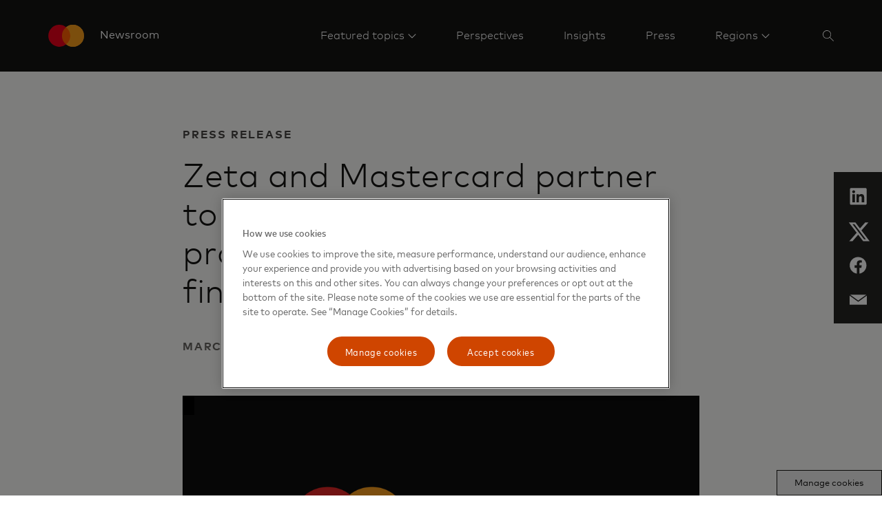

--- FILE ---
content_type: text/html; charset=utf-8
request_url: https://mastercardcontentexchange.com/news/press/2022/april/zeta-and-mastercard-partner-to-power-next-gen-credit-processing-for-banks-and-fintechs/
body_size: 15729
content:


<!doctype html>

<html class="noJs page" lang="en-US" dir="ltr">
<head>
    

    <meta charset="utf-8" />
    <base href="/news" />
    <meta http-equiv="X-UA-Compatible" content="IE=edge,chrome=1" />
    <title>Zeta and Mastercard partner to power next-gen credit processing for banks and fintechs | Mastercard Newsroom</title><link rel="canonical" href="https://www.mastercard.com/news/press/2022/april/zeta-and-mastercard-partner-to-power-next-gen-credit-processing-for-banks-and-fintechs/" /><meta name="description" content="Zeta, a banking tech unicorn and provider of next-gen credit card processing to banks and fintechs, and Mastercard today announced a 5-year global partnership." /><meta property="og:title" content="Zeta and Mastercard partner to power next-gen credit processing for banks and fintechs" /><meta property="og:description" content="Zeta, a banking tech unicorn and provider of next-gen credit card processing to banks and fintechs, and Mastercard today announced a 5-year global partnership." /><meta property="og:image" content="/news/media/v03drbc1/ma-zeta-partnership.jpg" /><meta property="og:url" content="https://mastercardcontentexchange.com/news/press/2022/april/zeta-and-mastercard-partner-to-power-next-gen-credit-processing-for-banks-and-fintechs/" /><meta name="twitter:title" content="Zeta and Mastercard partner to power next-gen credit processing for banks and fintechs" /><meta name="twitter:description" content="Zeta, a banking tech unicorn and provider of next-gen credit card processing to banks and fintechs, and Mastercard today announced a 5-year global partnership." /><meta name="twitter:image" content="/news/media/v03drbc1/ma-zeta-partnership.jpg" /><meta name="twitter:card" content="summary_large_image" /><meta name="twitter:site" content="mastercardnews" />
    <script type="text/javascript">document.documentElement.className = document.documentElement.className.replace(/noJs/, "js"); window.baseUrl = ""</script>
    <meta name="viewport" content="height=device-height,width=device-width,initial-scale=1, maximum-scale=1" />
    <meta name="format-detection" content="telephone=no">
    <meta name="theme-color" content="#141413">
    <meta name="msapplication-TileColor" content="#141413">
    <link rel="apple-touch-icon" href="/news/dist/assets/metadata-images/icon-57.png" />
    <link rel="apple-touch-icon" sizes="72x72" href="/news/dist/assets/metadata-images/icon-72.png" />
    <link rel="apple-touch-icon" sizes="114x114" href="/news/dist/assets/metadata-images/icon-114.png" />
    <link rel="icon" type="image/png" sizes="57x57" href="/news/dist/assets/metadata-images/icon-57.png" />
    <link rel="icon" type="image/png" sizes="72x72" href="/news/dist/assets/metadata-images/icon-72.png" />
    <link rel="icon" type="image/png" sizes="114x114" href="/news/dist/assets/metadata-images/icon-114.png" />
    <link rel="stylesheet" type="text/css" href="/news/dist/index.css?v=eU1rkGTI_n-3f3Can1OHfoV6Vo3OHFS7N5fz1SwE8pw" />
    <script type="text/javascript">
        function OptanonWrapper() {
            var eOT = new Event('OneTrustGroupsUpdated');
            document.dispatchEvent(eOT);
        }
        var di = {"pageName":"Zeta and Mastercard partner to power next-gen credit processing for banks and fintechs","siteName":"Mastercard Content Exchange","region":"","country":"Global","language":"en-GB"};
    </script>
    <script type="text/javascript" src="/news/dist/scripts/cookieFix.js"></script><script src="https://cdn.cookielaw.org/scripttemplates/otSDKStub.js" data-document-language="true" type="text/javascript" charset="UTF-8" data-domain-script="e4aaf1ba-742a-456b-b89f-97beadd640d8"></script><script src="//assets.adobedtm.com/acdc00762da2/a0d6471ea207/launch-d0ef7b3c4b9e.min.js" type="text/plain" class="optanon-category-C006"></script>
    
    

    <script type="application/ld+json">
        {
          "@context": "https://schema.org",
          "@type": "NewsArticle",
          "headline": "Zeta and Mastercard partner to power next-gen credit processing for banks and fintechs",
          "image": [
        "/news/media/v03drbc1/ma-zeta-partnership.jpg?width=360&height=240&v=1db2d03b1ec5950"
           ],
          "datePublished":  "2024-11-02T09:13:40.523Z",
          "dateModified": "2024-11-02T09:13:40.523Z",
          "author": [{
              "@type": "Organization",
              "name":   "Mastercard",
              "url":  "www.mastercard.com"
            }]
        }
    </script>

    <script type="application/ld+json">

        {
          "@context": "https://schema.org",
          "@type": "WebSite",
          "url": "https://mastercardcontentexchange.com/news/",
          "potentialAction": {
            "@type": "SearchAction",
            "target": {
              "@type": "EntryPoint",
              "urlTemplate": "?query={search_term_string}"
            },
            "query-input": "required name=search_term_string"
          }
        }
    </script>
</head>
<body class="page">
    
    <div class="page-content">
        

<header class="site-header">
    <div class="constrain site-header__container">
        <a href="/news/" class="site-header__logo">
            <object tabindex="-1" data="/news/dist/assets/mc_symbol-is.svg" alt=""></object>
            <span>Newsroom</span>
        </a>
        <nav class="site-header__nav-links">
                <div class="site-header__nav-link">
                        <a href="#nav__a712bdc6f2d145049cc67c67f2d2dc0a" class="site-header__nav-link-text site-header__nav-link-text--sub-menu">
                            <span>
                                Featured topics
                            </span>
                        </a>
                        

<div id="nav__a712bdc6f2d145049cc67c67f2d2dc0a" class="site-header__nav-link-menu site-header__nav-link-menu--normal site-header__nav-link-menu--mobile">
    <div class="">
        <div class="nav-quote-menu">
            <div class="nav-quote-menu__content">
                <div class="nav-quote-menu__heading">
                    Explore today&#x2019;s hottest topics
                </div>
                <div class="nav-quote-menu__main-link-container">
                    <a class="nav-quote-menu__main-link" href="/news/perspectives/featured-topics/" target=""
                    data-element-tracker="false">
                        See all featured topics
                    </a>
                </div>
            </div>
            <div class="nav-quote-menu__links">
                    <div class="nav-links__link-border"></div>
                    <a class="nav-quote-menu__link" href="/news/perspectives/featured-topics/cybersecurity-and-trust/" target="">
                        Cybersecurity and trust
                    </a>
                    <div class="nav-links__link-border"></div>
                    <a class="nav-quote-menu__link" href="/news/perspectives/featured-topics/artificial-intelligence/" target="">
                        Artificial intelligence
                    </a>
                    <div class="nav-links__link-border"></div>
                    <a class="nav-quote-menu__link" href="/news/perspectives/featured-topics/small-business/" target="">
                        Small business
                    </a>
                    <div class="nav-links__link-border"></div>
                    <a class="nav-quote-menu__link" href="/news/perspectives/featured-topics/fintech/" target="">
                        Fintech
                    </a>
                    <div class="nav-links__link-border"></div>
                    <a class="nav-quote-menu__link" href="/news/perspectives/featured-topics/sustainability/" target="">
                        Sustainability
                    </a>
                    <div class="nav-links__link-border"></div>
                    <a class="nav-quote-menu__link" href="/news/perspectives/featured-topics/our-people/" target="">
                        Our people
                    </a>
                    <div class="nav-links__link-border"></div>
                    <a class="nav-quote-menu__link" href="/news/perspectives/featured-topics/commercial-payments/" target="">
                        Commercial payments
                    </a>
            </div>
        </div>
    </div>
</div>
                </div>
                <div class="site-header__nav-link">
                        <a href="/news/perspectives/" target="" class="site-header__nav-link-text site-header__nav-link-text--direct"
                    
                        data-element-tracker="false">
                            <span>
                                Perspectives
                            </span>
                        </a>
                </div>
                <div class="site-header__nav-link">
                        <a href="/news/insights/" target="" class="site-header__nav-link-text site-header__nav-link-text--direct"
                    
                        data-element-tracker="false">
                            <span>
                                Insights
                            </span>
                        </a>
                </div>
                <div class="site-header__nav-link">
                        <a href="/news/press/" target="" class="site-header__nav-link-text site-header__nav-link-text--direct"
                    
                        data-element-tracker="false">
                            <span>
                                Press
                            </span>
                        </a>
                </div>
                <div class="site-header__nav-link site-header__nav-link--last">
                            <a href="#nav__56b4f0be61a64c87a01d693d9687bcaa" class="site-header__nav-link-text site-header__nav-link-text--sub-menu site-header__nav-link-text--last">
                                <span>
                                    Regions
                                </span>
                            </a>
                            

<div id="nav__56b4f0be61a64c87a01d693d9687bcaa" class="nav-links site-header__nav-link-menu site-header__nav-link-menu--normal site-header__nav-link-menu--mobile">
    <div class=" nav-links__wrapper nav-links__wrapper--mobile">
        <div class="nav-links__headings-container">
                <a class="nav-links__heading nav-links__heading--mobile" href="#0nav__35ba02b44fc148e6a3eacaf81e91becd">
                    Global
                </a>
                <section class="nav-links__submenu nav-links__submenu--mobile" id="0nav__35ba02b44fc148e6a3eacaf81e91becd" style="font-size: 16px;">
                    <nav class="">
<div class="nav-links__link-border"></div>
                            <a href="https://www.mastercard.com/news/" class="nav-links__link "
                               target="" data-element-tracker="false">
                                <span class="nav-links__link-title">
                                    Global (English)
                                </span>
                                <span class="nav-links__link-description">
                                    
                                </span>
                            </a>
                    </nav>
                </section>
                <a class="nav-links__heading nav-links__heading--mobile" href="#1nav__9537b8e920734b1793e687df79f420ac">
                    Asia Pacific
                </a>
                <section class="nav-links__submenu nav-links__submenu--mobile" id="1nav__9537b8e920734b1793e687df79f420ac" style="font-size: 16px;">
                    <nav class="">
<div class="nav-links__link-border"></div>
                            <a href="https://www.mastercard.com/news/ap/en" class="nav-links__link "
                               target="" data-element-tracker="false">
                                <span class="nav-links__link-title">
                                    Region (English)
                                </span>
                                <span class="nav-links__link-description">
                                    
                                </span>
                            </a>
<div class="nav-links__link-border"></div>
                            <a href="https://www.mastercard.com/news/ap/zh-cn/" class="nav-links__link "
                               target="" data-element-tracker="false">
                                <span class="nav-links__link-title">
                                    Mainland China (Chinese)
                                </span>
                                <span class="nav-links__link-description">
                                    
                                </span>
                            </a>
<div class="nav-links__link-border"></div>
                            <a href="https://www.mastercard.com/news/ap/en-hk/" class="nav-links__link "
                               target="" data-element-tracker="false">
                                <span class="nav-links__link-title">
                                    Hong Kong SAR &amp; Macau SAR (English)
                                </span>
                                <span class="nav-links__link-description">
                                    
                                </span>
                            </a>
<div class="nav-links__link-border"></div>
                            <a href="https://www.mastercard.com/news/ap/zh-hk/" class="nav-links__link "
                               target="" data-element-tracker="false">
                                <span class="nav-links__link-title">
                                    Hong Kong SAR &amp; Macau SAR (Chinese)
                                </span>
                                <span class="nav-links__link-description">
                                    
                                </span>
                            </a>
<div class="nav-links__link-border"></div>
                            <a href="https://www.mastercard.com/news/ap/en-in/" class="nav-links__link "
                               target="" data-element-tracker="false">
                                <span class="nav-links__link-title">
                                    India (English)
                                </span>
                                <span class="nav-links__link-description">
                                    
                                </span>
                            </a>
<div class="nav-links__link-border"></div>
                            <a href="https://www.mastercard.com/news/ap/ja-jp" class="nav-links__link "
                               target="" data-element-tracker="false">
                                <span class="nav-links__link-title">
                                    Japan (Japanese)
                                </span>
                                <span class="nav-links__link-description">
                                    
                                </span>
                            </a>
<div class="nav-links__link-border"></div>
                            <a href="https://www.mastercard.com/news/ap/zh-tw" class="nav-links__link "
                               target="" data-element-tracker="false">
                                <span class="nav-links__link-title">
                                    Taiwan (Chinese)
                                </span>
                                <span class="nav-links__link-description">
                                    
                                </span>
                            </a>
                    </nav>
                </section>
                <a class="nav-links__heading nav-links__heading--mobile" href="#2nav__29d94ae78faa4312bbafb45c7463ff2c">
                    Europe
                </a>
                <section class="nav-links__submenu nav-links__submenu--mobile" id="2nav__29d94ae78faa4312bbafb45c7463ff2c" style="font-size: 16px;">
                    <nav class="">
<div class="nav-links__link-border"></div>
                            <a href="https://www.mastercard.com/news/europe/en" class="nav-links__link "
                               target="" data-element-tracker="false">
                                <span class="nav-links__link-title">
                                    Region (English)
                                </span>
                                <span class="nav-links__link-description">
                                    
                                </span>
                            </a>
<div class="nav-links__link-border"></div>
                            <a href="https://www.mastercard.com/news/europe/de-at" class="nav-links__link "
                               target="" data-element-tracker="false">
                                <span class="nav-links__link-title">
                                    Austria (German)
                                </span>
                                <span class="nav-links__link-description">
                                    
                                </span>
                            </a>
<div class="nav-links__link-border"></div>
                            <a href="https://www.mastercard.com/news/europe/nl-be" class="nav-links__link "
                               target="" data-element-tracker="false">
                                <span class="nav-links__link-title">
                                    Belgium (Dutch)
                                </span>
                                <span class="nav-links__link-description">
                                    
                                </span>
                            </a>
<div class="nav-links__link-border"></div>
                            <a href="https://www.mastercard.com/news/europe/fr-be" class="nav-links__link "
                               target="" data-element-tracker="false">
                                <span class="nav-links__link-title">
                                    Belgium (French)
                                </span>
                                <span class="nav-links__link-description">
                                    
                                </span>
                            </a>
<div class="nav-links__link-border"></div>
                            <a href="https://www.mastercard.com/news/europe/cs-cz" class="nav-links__link "
                               target="" data-element-tracker="false">
                                <span class="nav-links__link-title">
                                    Czech Republic (Czech)
                                </span>
                                <span class="nav-links__link-description">
                                    
                                </span>
                            </a>
<div class="nav-links__link-border"></div>
                            <a href="https://www.mastercard.com/news/europe/da-dk" class="nav-links__link "
                               target="" data-element-tracker="false">
                                <span class="nav-links__link-title">
                                    Denmark (Danish)
                                </span>
                                <span class="nav-links__link-description">
                                    
                                </span>
                            </a>
<div class="nav-links__link-border"></div>
                            <a href="https://www.mastercard.com/news/europe/fr-fr" class="nav-links__link "
                               target="" data-element-tracker="false">
                                <span class="nav-links__link-title">
                                    France (French)
                                </span>
                                <span class="nav-links__link-description">
                                    
                                </span>
                            </a>
<div class="nav-links__link-border"></div>
                            <a href="https://www.mastercard.com/news/europe/de-de" class="nav-links__link "
                               target="" data-element-tracker="false">
                                <span class="nav-links__link-title">
                                    Germany (German)
                                </span>
                                <span class="nav-links__link-description">
                                    
                                </span>
                            </a>
<div class="nav-links__link-border"></div>
                            <a href="www.mastercard.com/news/europe/hu-hu" class="nav-links__link "
                               target="" data-element-tracker="false">
                                <span class="nav-links__link-title">
                                    Hungary (Hungarian)
                                </span>
                                <span class="nav-links__link-description">
                                    
                                </span>
                            </a>
<div class="nav-links__link-border"></div>
                            <a href="www.mastercard.com/news/europe/it-it" class="nav-links__link "
                               target="" data-element-tracker="false">
                                <span class="nav-links__link-title">
                                    Italy (Italian)
                                </span>
                                <span class="nav-links__link-description">
                                    
                                </span>
                            </a>
<div class="nav-links__link-border"></div>
                            <a href="https://www.mastercard.com/news/europe/fr-lu" class="nav-links__link "
                               target="" data-element-tracker="false">
                                <span class="nav-links__link-title">
                                    Luxemburg (French)
                                </span>
                                <span class="nav-links__link-description">
                                    
                                </span>
                            </a>
<div class="nav-links__link-border"></div>
                            <a href="https://www.mastercard.com/news/europe/nl-nl" class="nav-links__link "
                               target="" data-element-tracker="false">
                                <span class="nav-links__link-title">
                                    Netherlands (Dutch)
                                </span>
                                <span class="nav-links__link-description">
                                    
                                </span>
                            </a>
<div class="nav-links__link-border"></div>
                            <a href="https://www.mastercard.com/news/europe/no" class="nav-links__link "
                               target="" data-element-tracker="false">
                                <span class="nav-links__link-title">
                                    Norway (Norwegian)
                                </span>
                                <span class="nav-links__link-description">
                                    
                                </span>
                            </a>
<div class="nav-links__link-border"></div>
                            <a href="https://www.mastercard.com/news/europe/pl-pl" class="nav-links__link "
                               target="" data-element-tracker="false">
                                <span class="nav-links__link-title">
                                    Poland (Polish)
                                </span>
                                <span class="nav-links__link-description">
                                    
                                </span>
                            </a>
<div class="nav-links__link-border"></div>
                            <a href="https://www.mastercard.com/news/europe/pt-pt" class="nav-links__link "
                               target="" data-element-tracker="false">
                                <span class="nav-links__link-title">
                                    Portugal (Portuguese)
                                </span>
                                <span class="nav-links__link-description">
                                    
                                </span>
                            </a>
<div class="nav-links__link-border"></div>
                            <a href="https://www.mastercard.com/news/europe/es-es" class="nav-links__link "
                               target="" data-element-tracker="false">
                                <span class="nav-links__link-title">
                                    Spain (Spanish)
                                </span>
                                <span class="nav-links__link-description">
                                    
                                </span>
                            </a>
<div class="nav-links__link-border"></div>
                            <a href="https://www.mastercard.com/news/europe/sv-se" class="nav-links__link "
                               target="" data-element-tracker="false">
                                <span class="nav-links__link-title">
                                    Sweden (Swedish)
                                </span>
                                <span class="nav-links__link-description">
                                    
                                </span>
                            </a>
<div class="nav-links__link-border"></div>
                            <a href="https://www.mastercard.com/news/europe/de-ch" class="nav-links__link "
                               target="" data-element-tracker="false">
                                <span class="nav-links__link-title">
                                    Switzerland (German)
                                </span>
                                <span class="nav-links__link-description">
                                    
                                </span>
                            </a>
<div class="nav-links__link-border"></div>
                            <a href="https://www.mastercard.com/news/europe/en-uk" class="nav-links__link "
                               target="" data-element-tracker="false">
                                <span class="nav-links__link-title">
                                    United Kingdom (English)
                                </span>
                                <span class="nav-links__link-description">
                                    
                                </span>
                            </a>
                    </nav>
                </section>
                <a class="nav-links__heading nav-links__heading--mobile" href="#3nav__2dfce53bb87b4990b68e9e86ffdcf493">
                    Eastern Europe, Middle East &amp; Africa
                </a>
                <section class="nav-links__submenu nav-links__submenu--mobile" id="3nav__2dfce53bb87b4990b68e9e86ffdcf493" style="font-size: 16px;">
                    <nav class="">
<div class="nav-links__link-border"></div>
                            <a href="https://www.mastercard.com/news/eemea/en/" class="nav-links__link "
                               target="" data-element-tracker="false">
                                <span class="nav-links__link-title">
                                    Region (English)
                                </span>
                                <span class="nav-links__link-description">
                                    
                                </span>
                            </a>
<div class="nav-links__link-border"></div>
                            <a href="https://www.mastercard.com/news/eemea/ar/" class="nav-links__link "
                               target="" data-element-tracker="false">
                                <span class="nav-links__link-title">
                                    Arabic
                                </span>
                                <span class="nav-links__link-description">
                                    
                                </span>
                            </a>
<div class="nav-links__link-border"></div>
                            <a href="https://www.mastercard.com/news/eemea/tr-tr" class="nav-links__link "
                               target="" data-element-tracker="false">
                                <span class="nav-links__link-title">
                                    Turkey (Turkish)
                                </span>
                                <span class="nav-links__link-description">
                                    
                                </span>
                            </a>
<div class="nav-links__link-border"></div>
                            <a href="https://www.mastercard.com/news/eemea/uk-ua/" class="nav-links__link "
                               target="" data-element-tracker="false">
                                <span class="nav-links__link-title">
                                    Ukraine (Ukrainian)
                                </span>
                                <span class="nav-links__link-description">
                                    
                                </span>
                            </a>
                    </nav>
                </section>
                <a class="nav-links__heading nav-links__heading--mobile" href="#4nav__d58862bc01434f60bc37d479d22f80b9">
                    Latin America
                </a>
                <section class="nav-links__submenu nav-links__submenu--mobile" id="4nav__d58862bc01434f60bc37d479d22f80b9" style="font-size: 16px;">
                    <nav class="">
<div class="nav-links__link-border"></div>
                            <a href="https://www.mastercard.com/news/latin-america/es" class="nav-links__link "
                               target="" data-element-tracker="false">
                                <span class="nav-links__link-title">
                                    Region (Spanish)
                                </span>
                                <span class="nav-links__link-description">
                                    
                                </span>
                            </a>
<div class="nav-links__link-border"></div>
                            <a href="https://www.mastercard.com/news/latin-america/pt-br" class="nav-links__link "
                               target="" data-element-tracker="false">
                                <span class="nav-links__link-title">
                                    Brazil (Portuguese)
                                </span>
                                <span class="nav-links__link-description">
                                    
                                </span>
                            </a>
<div class="nav-links__link-border"></div>
                            <a href="https://www.mastercard.com/news/latin-america/en" class="nav-links__link "
                               target="" data-element-tracker="false">
                                <span class="nav-links__link-title">
                                    Caribbean (English)
                                </span>
                                <span class="nav-links__link-description">
                                    
                                </span>
                            </a>
                    </nav>
                </section>
        </div>
    </div>
</div>
                </div>
            



                

<div class="site-search" data-key="CfDJ8AFfgHIgvBROhd6rmzwr6ZRMqOTcWEDcHIrdN38CE5ahjP0Lo8EK3QrQ7gjWmCFDfvM&#x2B;1cKs0Fby076aD7pC&#x2B;NJY7RTJ8&#x2B;0svRYJHLo8kjwgUNK6fNRVXDwGb&#x2B;2EjG49qS0E8ox9AB9kotujOq2l2GzQaSCy6G/yz3dwruWmclAK">
    <div class="constrain">
        <div class="row">
            <div class="column site-search__column">    
                <input name="__RequestVerificationToken" type="hidden" value="CfDJ8AFfgHIgvBROhd6rmzwr6ZQlqlRMODUmwxI2MgGDWU57UUZWzdmemmfYhMoUeY6rnhkRMxGTeGSto4qPMJgf8ftvszfyzSD8bQK6nOmkVlYuLXgKvGiCdF272GOjJCQjWxss68C9EOpWKwnYimEnY9k" />

                <form method="get" action="/news/search/" id="search-form">
                    <input type="search" name="query" id="searchKeywords" class="site-search__search-box" placeholder="Search" autocomplete="off" />
                    <input type="hidden" disabled="disabled" id="searchCurrentPageHF" name="currentPage" value="0"/>
                    <input type="hidden" disabled="disabled" id="searchTypeHF" name="type" value="0"/>
                    <input type="hidden" disabled="disabled" id="searchKeywordsHF" name="query" value=""/>
                </form>
            </div>
        </div>
    </div>
    <div class="constrain">
        <div class="row">
            <div class="column site-search__column">
                    <div class="site-search__popular-results">
                        <div class="site-search__results-heading">Topics</div>
                        <ul class="site-search__results">
                                <li class="site-search__result">
                                    <a href=/news/perspectives/featured-topics/one-billion-and-beyond/ class="site-search__result-link">Inclusion</a>
                                </li>
                                <li class="site-search__result">
                                    <a href=# class="site-search__result-link">Sustainability</a>
                                </li>
                                <li class="site-search__result">
                                    <a href=/news/perspectives/featured-topics/small-business/ class="site-search__result-link">Small Business</a>
                                </li>
                        </ul>
                    </div>
                <div class="site-search__search-results">
                    <ul class="site-search__results"></ul>
                    <a class="link-with-icon site-search__all-results" data-url="/news/search/" href="#" style="color: #ffffff; text-align: left">
                        View all results
                        <svg class="link-with-icon__arrow" xmlns="http://www.w3.org/2000/svg" version="1.1" viewBox="0 0 24 12" height="12px" width="24px">
                            <g style="fill: #ffffff; fill-rule: nonzero"
                               transform="translate(-8,-2)">
                                <path d="M 30.197537,7.5 26,2.7053671 26.747205,2 32,8 26.747205,14 26,13.294633 30.197537,8.5 H 8 v -1 z"></path>
                            </g>
                        </svg>
                    </a>
                </div>
            </div>
        </div>
    </div>
</div>

<script type="text/javascript" src="/news/dist/scripts/search.js"></script>
        </nav>
            <div class="site-header__action-buttons">
                <button class="site-header__image-button site-header__image-button--icon site-header-search-button" aria-label="Search" data-aria-label--closed="Close search">
                    <svg class="site-header-search-button__icon site-header-search-button__icon--search" width="16px" height="16px" viewBox="0 0 16 16" version="1.1" xmlns="http://www.w3.org/2000/svg" xmlns:xlink="http://www.w3.org/1999/xlink">
                        <g stroke="none" stroke-width="1" fill="none" fill-rule="evenodd">
                            <g transform="translate(-1510.000000, -44.000000)" fill="#FFFFFF">
                                <g transform="translate(1506.000000, 40.000000)">
                                    <path d="M10.0554248,4 C13.3997435,4 16.1108496,6.71110602 16.1108496,10.0554248 C16.1108496,11.5459188 15.5723422,12.9106376 14.6792738,13.9656351 L14.6792738,13.9656351 L20,19.2863613 L19.2863613,20 L13.9656351,14.6792738 C12.9106376,15.5723422 11.5459188,16.1108496 10.0554248,16.1108496 C6.71110602,16.1108496 4,13.3997435 4,10.0554248 C4,6.71110602 6.71110602,4 10.0554248,4 Z M10.1176471,4.94117647 C7.2587613,4.94117647 4.94117647,7.2587613 4.94117647,10.1176471 C4.94117647,12.9765328 7.2587613,15.2941176 10.1176471,15.2941176 C12.9765328,15.2941176 15.2941176,12.9765328 15.2941176,10.1176471 C15.2941176,7.2587613 12.9765328,4.94117647 10.1176471,4.94117647 Z" id="icon"></path>
                                </g>
                            </g>
                        </g>
                    </svg>
                    <svg class="site-header-search-button__icon site-header-search-button__icon--close" width="14px" height="14px" viewBox="0 0 14 14" version="1.1" xmlns="http://www.w3.org/2000/svg" xmlns:xlink="http://www.w3.org/1999/xlink">
                        <g stroke="none" stroke-width="1" fill="none" fill-rule="evenodd">
                            <g transform="translate(-1511.000000, -45.000000)" fill="#FFFFFF">
                                <g transform="translate(1506.000000, 40.000000)">
                                    <path d="M18.380531,5 L19,5.61946902 L12.619,11.999 L19,18.380531 L18.380531,19 L12,12.619 L5.61946902,19 L5,18.380531 L11.381,12 L5,5.61946902 L5.61946902,5 L12,11.38 L18.380531,5 Z" id="icon"></path>
                                </g>
                            </g>
                        </g>
                    </svg>
                </button>
            <button class="site-header__image-button site-header__image-button--icon site-header__expand-menu-button"></button>
            </div>
    </div>
    <div class="site-header__sub-menus">
                

<div id="nav__a712bdc6f2d145049cc67c67f2d2dc0a" class="site-header__nav-link-menu site-header__nav-link-menu--normal">
    <div class="constrain">
        <div class="nav-quote-menu">
            <div class="nav-quote-menu__content">
                <div class="nav-quote-menu__heading">
                    Explore today&#x2019;s hottest topics
                </div>
                <div class="nav-quote-menu__main-link-container">
                    <a class="nav-quote-menu__main-link" href="/news/perspectives/featured-topics/" target=""
                    data-element-tracker="false">
                        See all featured topics
                    </a>
                </div>
            </div>
            <div class="nav-quote-menu__links">
                    <div class="nav-links__link-border"></div>
                    <a class="nav-quote-menu__link" href="/news/perspectives/featured-topics/cybersecurity-and-trust/" target="">
                        Cybersecurity and trust
                    </a>
                    <div class="nav-links__link-border"></div>
                    <a class="nav-quote-menu__link" href="/news/perspectives/featured-topics/artificial-intelligence/" target="">
                        Artificial intelligence
                    </a>
                    <div class="nav-links__link-border"></div>
                    <a class="nav-quote-menu__link" href="/news/perspectives/featured-topics/small-business/" target="">
                        Small business
                    </a>
                    <div class="nav-links__link-border"></div>
                    <a class="nav-quote-menu__link" href="/news/perspectives/featured-topics/fintech/" target="">
                        Fintech
                    </a>
                    <div class="nav-links__link-border"></div>
                    <a class="nav-quote-menu__link" href="/news/perspectives/featured-topics/sustainability/" target="">
                        Sustainability
                    </a>
                    <div class="nav-links__link-border"></div>
                    <a class="nav-quote-menu__link" href="/news/perspectives/featured-topics/our-people/" target="">
                        Our people
                    </a>
                    <div class="nav-links__link-border"></div>
                    <a class="nav-quote-menu__link" href="/news/perspectives/featured-topics/commercial-payments/" target="">
                        Commercial payments
                    </a>
            </div>
        </div>
    </div>
</div>
                

<div id="nav__56b4f0be61a64c87a01d693d9687bcaa" class="nav-links site-header__nav-link-menu site-header__nav-link-menu--normal">
    <div class="constrain nav-links__wrapper ">
        <div class="nav-links__headings-container">
                <a class="nav-links__heading " href="#0nav__4deb7e1e96c1416498d5a8ca01566514">
                    Global
                </a>
                <section class="nav-links__submenu " id="0nav__4deb7e1e96c1416498d5a8ca01566514" style="font-size: 16px;">
                    <nav class="">
<div class="nav-links__link-border"></div>
                            <a href="https://www.mastercard.com/news/" class="nav-links__link "
                               target="" data-element-tracker="false">
                                <span class="nav-links__link-title">
                                    Global (English)
                                </span>
                                <span class="nav-links__link-description">
                                    
                                </span>
                            </a>
                    </nav>
                </section>
                <a class="nav-links__heading " href="#1nav__187a3e84ce434b3881411fa4fdc08484">
                    Asia Pacific
                </a>
                <section class="nav-links__submenu " id="1nav__187a3e84ce434b3881411fa4fdc08484" style="font-size: 16px;">
                    <nav class="">
<div class="nav-links__link-border"></div>
                            <a href="https://www.mastercard.com/news/ap/en" class="nav-links__link "
                               target="" data-element-tracker="false">
                                <span class="nav-links__link-title">
                                    Region (English)
                                </span>
                                <span class="nav-links__link-description">
                                    
                                </span>
                            </a>
<div class="nav-links__link-border"></div>
                            <a href="https://www.mastercard.com/news/ap/zh-cn/" class="nav-links__link "
                               target="" data-element-tracker="false">
                                <span class="nav-links__link-title">
                                    Mainland China (Chinese)
                                </span>
                                <span class="nav-links__link-description">
                                    
                                </span>
                            </a>
<div class="nav-links__link-border"></div>
                            <a href="https://www.mastercard.com/news/ap/en-hk/" class="nav-links__link "
                               target="" data-element-tracker="false">
                                <span class="nav-links__link-title">
                                    Hong Kong SAR &amp; Macau SAR (English)
                                </span>
                                <span class="nav-links__link-description">
                                    
                                </span>
                            </a>
<div class="nav-links__link-border"></div>
                            <a href="https://www.mastercard.com/news/ap/zh-hk/" class="nav-links__link "
                               target="" data-element-tracker="false">
                                <span class="nav-links__link-title">
                                    Hong Kong SAR &amp; Macau SAR (Chinese)
                                </span>
                                <span class="nav-links__link-description">
                                    
                                </span>
                            </a>
<div class="nav-links__link-border"></div>
                            <a href="https://www.mastercard.com/news/ap/en-in/" class="nav-links__link "
                               target="" data-element-tracker="false">
                                <span class="nav-links__link-title">
                                    India (English)
                                </span>
                                <span class="nav-links__link-description">
                                    
                                </span>
                            </a>
<div class="nav-links__link-border"></div>
                            <a href="https://www.mastercard.com/news/ap/ja-jp" class="nav-links__link "
                               target="" data-element-tracker="false">
                                <span class="nav-links__link-title">
                                    Japan (Japanese)
                                </span>
                                <span class="nav-links__link-description">
                                    
                                </span>
                            </a>
<div class="nav-links__link-border"></div>
                            <a href="https://www.mastercard.com/news/ap/zh-tw" class="nav-links__link "
                               target="" data-element-tracker="false">
                                <span class="nav-links__link-title">
                                    Taiwan (Chinese)
                                </span>
                                <span class="nav-links__link-description">
                                    
                                </span>
                            </a>
                    </nav>
                </section>
                <a class="nav-links__heading " href="#2nav__806f9839d9db401cb290307c1eafbe57">
                    Europe
                </a>
                <section class="nav-links__submenu " id="2nav__806f9839d9db401cb290307c1eafbe57" style="font-size: 16px;">
                    <nav class="">
<div class="nav-links__link-border"></div>
                            <a href="https://www.mastercard.com/news/europe/en" class="nav-links__link "
                               target="" data-element-tracker="false">
                                <span class="nav-links__link-title">
                                    Region (English)
                                </span>
                                <span class="nav-links__link-description">
                                    
                                </span>
                            </a>
<div class="nav-links__link-border"></div>
                            <a href="https://www.mastercard.com/news/europe/de-at" class="nav-links__link "
                               target="" data-element-tracker="false">
                                <span class="nav-links__link-title">
                                    Austria (German)
                                </span>
                                <span class="nav-links__link-description">
                                    
                                </span>
                            </a>
<div class="nav-links__link-border"></div>
                            <a href="https://www.mastercard.com/news/europe/nl-be" class="nav-links__link "
                               target="" data-element-tracker="false">
                                <span class="nav-links__link-title">
                                    Belgium (Dutch)
                                </span>
                                <span class="nav-links__link-description">
                                    
                                </span>
                            </a>
<div class="nav-links__link-border"></div>
                            <a href="https://www.mastercard.com/news/europe/fr-be" class="nav-links__link "
                               target="" data-element-tracker="false">
                                <span class="nav-links__link-title">
                                    Belgium (French)
                                </span>
                                <span class="nav-links__link-description">
                                    
                                </span>
                            </a>
<div class="nav-links__link-border"></div>
                            <a href="https://www.mastercard.com/news/europe/cs-cz" class="nav-links__link "
                               target="" data-element-tracker="false">
                                <span class="nav-links__link-title">
                                    Czech Republic (Czech)
                                </span>
                                <span class="nav-links__link-description">
                                    
                                </span>
                            </a>
<div class="nav-links__link-border"></div>
                            <a href="https://www.mastercard.com/news/europe/da-dk" class="nav-links__link "
                               target="" data-element-tracker="false">
                                <span class="nav-links__link-title">
                                    Denmark (Danish)
                                </span>
                                <span class="nav-links__link-description">
                                    
                                </span>
                            </a>
<div class="nav-links__link-border"></div>
                            <a href="https://www.mastercard.com/news/europe/fr-fr" class="nav-links__link "
                               target="" data-element-tracker="false">
                                <span class="nav-links__link-title">
                                    France (French)
                                </span>
                                <span class="nav-links__link-description">
                                    
                                </span>
                            </a>
<div class="nav-links__link-border"></div>
                            <a href="https://www.mastercard.com/news/europe/de-de" class="nav-links__link "
                               target="" data-element-tracker="false">
                                <span class="nav-links__link-title">
                                    Germany (German)
                                </span>
                                <span class="nav-links__link-description">
                                    
                                </span>
                            </a>
<div class="nav-links__link-border"></div>
                            <a href="www.mastercard.com/news/europe/hu-hu" class="nav-links__link "
                               target="" data-element-tracker="false">
                                <span class="nav-links__link-title">
                                    Hungary (Hungarian)
                                </span>
                                <span class="nav-links__link-description">
                                    
                                </span>
                            </a>
<div class="nav-links__link-border"></div>
                            <a href="www.mastercard.com/news/europe/it-it" class="nav-links__link "
                               target="" data-element-tracker="false">
                                <span class="nav-links__link-title">
                                    Italy (Italian)
                                </span>
                                <span class="nav-links__link-description">
                                    
                                </span>
                            </a>
<div class="nav-links__link-border"></div>
                            <a href="https://www.mastercard.com/news/europe/fr-lu" class="nav-links__link "
                               target="" data-element-tracker="false">
                                <span class="nav-links__link-title">
                                    Luxemburg (French)
                                </span>
                                <span class="nav-links__link-description">
                                    
                                </span>
                            </a>
<div class="nav-links__link-border"></div>
                            <a href="https://www.mastercard.com/news/europe/nl-nl" class="nav-links__link "
                               target="" data-element-tracker="false">
                                <span class="nav-links__link-title">
                                    Netherlands (Dutch)
                                </span>
                                <span class="nav-links__link-description">
                                    
                                </span>
                            </a>
<div class="nav-links__link-border"></div>
                            <a href="https://www.mastercard.com/news/europe/no" class="nav-links__link "
                               target="" data-element-tracker="false">
                                <span class="nav-links__link-title">
                                    Norway (Norwegian)
                                </span>
                                <span class="nav-links__link-description">
                                    
                                </span>
                            </a>
<div class="nav-links__link-border"></div>
                            <a href="https://www.mastercard.com/news/europe/pl-pl" class="nav-links__link "
                               target="" data-element-tracker="false">
                                <span class="nav-links__link-title">
                                    Poland (Polish)
                                </span>
                                <span class="nav-links__link-description">
                                    
                                </span>
                            </a>
<div class="nav-links__link-border"></div>
                            <a href="https://www.mastercard.com/news/europe/pt-pt" class="nav-links__link "
                               target="" data-element-tracker="false">
                                <span class="nav-links__link-title">
                                    Portugal (Portuguese)
                                </span>
                                <span class="nav-links__link-description">
                                    
                                </span>
                            </a>
<div class="nav-links__link-border"></div>
                            <a href="https://www.mastercard.com/news/europe/es-es" class="nav-links__link "
                               target="" data-element-tracker="false">
                                <span class="nav-links__link-title">
                                    Spain (Spanish)
                                </span>
                                <span class="nav-links__link-description">
                                    
                                </span>
                            </a>
<div class="nav-links__link-border"></div>
                            <a href="https://www.mastercard.com/news/europe/sv-se" class="nav-links__link "
                               target="" data-element-tracker="false">
                                <span class="nav-links__link-title">
                                    Sweden (Swedish)
                                </span>
                                <span class="nav-links__link-description">
                                    
                                </span>
                            </a>
<div class="nav-links__link-border"></div>
                            <a href="https://www.mastercard.com/news/europe/de-ch" class="nav-links__link "
                               target="" data-element-tracker="false">
                                <span class="nav-links__link-title">
                                    Switzerland (German)
                                </span>
                                <span class="nav-links__link-description">
                                    
                                </span>
                            </a>
<div class="nav-links__link-border"></div>
                            <a href="https://www.mastercard.com/news/europe/en-uk" class="nav-links__link "
                               target="" data-element-tracker="false">
                                <span class="nav-links__link-title">
                                    United Kingdom (English)
                                </span>
                                <span class="nav-links__link-description">
                                    
                                </span>
                            </a>
                    </nav>
                </section>
                <a class="nav-links__heading " href="#3nav__346b5a62f9684369a369e7caaa96a831">
                    Eastern Europe, Middle East &amp; Africa
                </a>
                <section class="nav-links__submenu " id="3nav__346b5a62f9684369a369e7caaa96a831" style="font-size: 16px;">
                    <nav class="">
<div class="nav-links__link-border"></div>
                            <a href="https://www.mastercard.com/news/eemea/en/" class="nav-links__link "
                               target="" data-element-tracker="false">
                                <span class="nav-links__link-title">
                                    Region (English)
                                </span>
                                <span class="nav-links__link-description">
                                    
                                </span>
                            </a>
<div class="nav-links__link-border"></div>
                            <a href="https://www.mastercard.com/news/eemea/ar/" class="nav-links__link "
                               target="" data-element-tracker="false">
                                <span class="nav-links__link-title">
                                    Arabic
                                </span>
                                <span class="nav-links__link-description">
                                    
                                </span>
                            </a>
<div class="nav-links__link-border"></div>
                            <a href="https://www.mastercard.com/news/eemea/tr-tr" class="nav-links__link "
                               target="" data-element-tracker="false">
                                <span class="nav-links__link-title">
                                    Turkey (Turkish)
                                </span>
                                <span class="nav-links__link-description">
                                    
                                </span>
                            </a>
<div class="nav-links__link-border"></div>
                            <a href="https://www.mastercard.com/news/eemea/uk-ua/" class="nav-links__link "
                               target="" data-element-tracker="false">
                                <span class="nav-links__link-title">
                                    Ukraine (Ukrainian)
                                </span>
                                <span class="nav-links__link-description">
                                    
                                </span>
                            </a>
                    </nav>
                </section>
                <a class="nav-links__heading " href="#4nav__4042e09166024e82a89b912d6c6cf363">
                    Latin America
                </a>
                <section class="nav-links__submenu " id="4nav__4042e09166024e82a89b912d6c6cf363" style="font-size: 16px;">
                    <nav class="">
<div class="nav-links__link-border"></div>
                            <a href="https://www.mastercard.com/news/latin-america/es" class="nav-links__link "
                               target="" data-element-tracker="false">
                                <span class="nav-links__link-title">
                                    Region (Spanish)
                                </span>
                                <span class="nav-links__link-description">
                                    
                                </span>
                            </a>
<div class="nav-links__link-border"></div>
                            <a href="https://www.mastercard.com/news/latin-america/pt-br" class="nav-links__link "
                               target="" data-element-tracker="false">
                                <span class="nav-links__link-title">
                                    Brazil (Portuguese)
                                </span>
                                <span class="nav-links__link-description">
                                    
                                </span>
                            </a>
<div class="nav-links__link-border"></div>
                            <a href="https://www.mastercard.com/news/latin-america/en" class="nav-links__link "
                               target="" data-element-tracker="false">
                                <span class="nav-links__link-title">
                                    Caribbean (English)
                                </span>
                                <span class="nav-links__link-description">
                                    
                                </span>
                            </a>
                    </nav>
                </section>
        </div>
    </div>
</div>
    </div>
</header>
        

        



<div class="productGrid page-grid">
    





<div class="section " style="">
    <div class="constrain">
        <div class="row">
            <div class="column content push1/6">





<div class="article-heading control">
        <span class="article-heading__topic">Press Release </span>
    <h1 class="article-heading__title">Zeta and Mastercard partner to power next-gen credit processing for banks and fintechs</h1>
        <span class="article-heading__info">March 7, 2022</span>
</div>

<img src="/news/media/v03drbc1/ma-zeta-partnership.jpg?v=1db2d03b1ec5950" alt="" class="control" />


<div class="rte">
    <p style="text-align: left;"><span class="typography__heading--h5">Mastercard makes capital investment in Zeta.</span></p>
<p style="text-align: left;"><span class="typography__paragraph--large">Zeta, a banking tech unicorn and provider of next-gen credit card processing to banks and fintechs, and Mastercard today announced a 5-year global partnership. As part of the agreement, the firms will go-to-market jointly to launch credit cards with issuers worldwide on Zeta’s modern, cloud-native, and fully API-ready credit processing stack. Mastercard has underscored the partnership by making a financial investment in Zeta.</span></p>
<p style="text-align: left;"><span class="typography__paragraph--large">“With Zeta’s next-gen credit card processing platform, we are fundamentally rewiring how issuers launch credit card programs by offering new paradigms over legacy mainframe systems,” <strong>said Bhavin Turakhia, co-founder &amp; CEO of Zeta</strong>. “Amongst other benefits, our stack allows issuers to <span style="text-decoration: underline;">increase the lending book</span> by composing contextual upsells using our extensive APIs and SDKs; <span style="text-decoration: underline;">reduce costs</span> via pay-as-you-go SaaS billing; <span style="text-decoration: underline;">improve customer satisfaction</span> by launching rich, self-serve experiences for card holders; and <span style="text-decoration: underline;">launch and iterate faster</span> using our infinitely scalable cloud-native deployment. In Mastercard, we have a partner that is committed to undertake this journey with us and truly believes in this mission.”</span></p>
<p style="text-align: left;"><span class="typography__paragraph--large">With Mastercard’s support and the integration of its capabilities in digital issuance, fraud and risk, loyalty solutions and more, Zeta aims to take the credit card processing industry from the age of fragmented, multi-vendor systems to an age of nimble, composable, single vendor systems that are truly responsive to changing cardholder needs and preferences. With both partners pre-configuring key capabilities behind the scenes, issuers will now be able to launch cards much faster, making it easier than ever to rapidly design and launch flexible, highly customizable card programs.</span></p>
<p style="text-align: left;" class="typography__paragraph--large">“As people shop and bank online more than ever before, Mastercard is partnering with Zeta to provide issuing banks and fintech innovators with modern credit card processing capabilities at scale that will maximize the safety, security and convenience of e-commerce, online banking, and contactless transactions. By deploying Zeta’s credit processing stack, issuers will have an opportunity to grow their user base, drive higher usage and enter new geographical markets, all while accelerating the cashless revolution around the world,” <strong>said <a rel="noopener" href="#" target="_blank" title="Sandeep Malhotra">Sandeep Malhotra</a>, executive vce president, Products &amp; Innovation, Asia Pacific, Mastercard</strong>.</p>
<p style="text-align: left;" class="typography__paragraph--large">Zeta Tachyon Credit is the industry’s only modern credit processing stack that offers an integrated credit and loan processing platform. The stack offers functionality that spans the entire credit card program lifecycle including issuance, core, payments, BNPL loans, fraud and risk, rewards, and more. Using Zeta’s comprehensive APIs, issuers can rapidly build new revenue lines as BIN/balance sheet sponsors by providing a complete credit Banking-as-a-Service (BaaS) and embeddable banking platform to co-brands, fintechs, and affinity partners. Additionally, Zeta offers a comprehensive suite of managed services to its customers that includes servicing and collections amongst others.</p>
<p style="text-align: left;" class="typography__paragraph--large">The two companies’ collaboration began in 2018 in Asia Pacific when Zeta joined <a rel="noopener" href="https://developer.mastercard.com/programs/" target="_blank">Start Path</a>, Mastercard’s global startup engagement program, and continues to gain momentum with Zeta recently joining the <a rel="noopener" href="https://developer.mastercard.com/partners/" target="_blank">Mastercard Developers Partner Network</a>, Engage. Through Engage, Zeta will gain access to the Mastercard network to pre-integrate or bundle products and services, including Mastercard’s <a rel="noopener" href="https://developer.mastercard.com/solutions/digital-first/" target="_blank">Digital First</a> and <a rel="noopener" href="https://developer.mastercard.com/solutions/fintech-express/" target="_blank">Fintech Express</a> programs. The programs will look to provide instant customer KYC and verification, instant digital card issuance, provisioning, and usage.</p>
<p style="text-align: justify;" class="typography__paragraph--large"><strong>###</strong></p>
<p class="typography__paragraph--large"><strong>Agency Communications Contact<br /></strong>Stephanie Mazinyi, +852 2501 7901<br /><a href="mailto:smazinyi@golin.com">smazinyi@golin.com</a> </p>
<p class="typography__paragraph--large"><strong>Zeta Communications Contact<br /></strong>Rishav Kumar, +91 9930604855<br /><a rel="noopener" href="mailto:rishavk@zeta.tech" target="_blank">rishavk@zeta.tech</a></p>
<p class="typography__paragraph--large"><strong>Mastercard Communications Contact<br /></strong>Sarah Guldin, +65 6390 6199<br /><a rel="noopener" href="mailto:Luke.McClelland@mastercard.com" target="_blank">Sarah.Guldin@mastercard.com</a></p>
</div>            </div>
        </div>
    </div>
</div>




        <div class="section" style="background-color: #f3f0ee">
            <div class="constrain">
                <div class="row">
                    <div class="column content push1/6">
                        <!--Media Contacts Section-->
                        <!--About Partners section-->
                            <div class="control">
                                


<div class="control">
        <div class="rte">
            <p class="typography__heading--h5">
                About Zeta
            </p>
            <p class="typography__paragraph--large">Zeta helps issuers launch next-gen card programs with its cloud-native and fully API-enabled stack that includes processing, issuing, lending, core banking, and mobile apps. Zeta has 1300+ employees with over 70% in technology roles across locations in the US, UK, Middle East, and Asia. Globally, eight issuers and 30 fintechs have issued 10M+ cards on Zeta’s platform. Zeta has raised $250 million from Softbank Vision Fund 2 and other investors at a $1.45 billion valuation. Visit us at <a rel="noopener" href="http://www.zeta.tech" target="_blank">www.zeta.tech</a> or follow us on<a rel="noopener" href="https://twitter.com/zetasuite?lang=en" target="_blank" data-anchor="?lang=en"> Twitter</a>,<a rel="noopener" href="https://www.facebook.com/Zetasuite1/" target="_blank"> Facebook</a> and<a rel="noopener" href="https://www.linkedin.com/company/10355561/admin/" target="_blank"> LinkedIn</a>.</p>
        </div>
</div>

                            </div>
                        <!--If there Model.AboutPartners returns null then set the left side of the conditional to false  need to check if this logic is required because
                            it overrides the selection made by the content editor as to whether to show About Mastercard section
                        -->
                            <div class="control rte">
                                <p class="typography__heading--h4 typography__heading--h5">About Mastercard</p>
<p style="font-weight: 400;">Mastercard powers economies and empowers people in 200+ countries and territories worldwide. Together with our customers, we’re building a resilient economy where everyone can prosper. We support a wide range of digital payments choices, making transactions secure, simple, smart and accessible. Our technology and innovation, partnerships and networks combine to deliver a unique set of products and services that help people, businesses and governments realize their greatest potential.</p>
<p><a href="http://www.mastercard.com" title="http://www.mastercard.com" data-ogsc=""><strong>www.mastercard.com</strong></a></p>
                            </div>
                    </div>
                </div>
            </div>
        </div>


    <div class="social-share-bar__container">
        <a target="_blank" rel="nofollow" href="https://www.linkedin.com/sharing/share-offsite/?url=https://mastercardcontentexchange.com/news/press/2022/april/zeta-and-mastercard-partner-to-power-next-gen-credit-processing-for-banks-and-fintechs/" class="social-share-bar__button social-share-bar__button--linkedin">
            LinkedIn
            <svg xmlns="http://www.w3.org/2000/svg" xmlns:xlink="http://www.w3.org/1999/xlink" viewBox="0 0 100 100" xml:space="preserve">
            <path class="icon-fill" d="M77.24,26.6c0,0-0.01-0.4-0.04-0.6c-0.29-1.85-1.96-3.28-4-3.27c-7.65,0.04-15.29,0.02-22.94,0.02
	            c-2.68,0-5.36,0-8.03,0c-5,0-10,0.03-15.01-0.01c-2.18-0.02-3.98,1.77-3.98,4c0.02,15.33,0.01,30.65,0.02,45.98
	            c0,0.41,0.05,0.84,0.17,1.24c0.51,1.72,1.95,2.75,3.84,2.75c15.31,0,30.62,0,45.93,0c0.1,0,0.2,0,0.3,0
	            c2.1-0.07,3.74-1.76,3.74-3.86C77.24,57.42,77.24,26.6,77.24,26.6z M39.31,68.27c0,0.42-0.14,0.56-0.55,0.56
	            c-2.36-0.01-4.71-0.01-7.07,0c-0.42,0-0.54-0.15-0.54-0.56c0.01-2.07,0.01-4.14,0.01-6.21c0-2.07,0-4.14,0-6.21
	            c0-4.09,0-8.18,0-12.27c0-0.66,0-0.66,0.66-0.66c2.31,0,4.61,0.01,6.92-0.01c0.44,0,0.58,0.13,0.58,0.57
	            C39.3,51.74,39.3,60,39.31,68.27z M35.23,39.45c-2.61,0-4.68-2.06-4.68-4.66c0-2.63,2.07-4.71,4.68-4.71c2.6,0,4.69,2.1,4.69,4.72
	            C39.92,37.38,37.83,39.45,35.23,39.45z M68.7,68.83c-2.29-0.03-4.58-0.02-6.87,0c-0.48,0-0.64-0.16-0.64-0.64
	            c0.01-4.26,0.03-8.52-0.01-12.78c-0.01-1.07-0.1-2.16-0.34-3.19c-0.42-1.84-1.63-2.75-3.52-2.77c-0.6-0.01-1.22,0.02-1.8,0.17
	            c-1.87,0.47-2.66,1.89-2.96,3.63c-0.15,0.86-0.2,1.74-0.21,2.61c-0.02,4.11-0.02,8.22,0,12.33c0,0.53-0.17,0.65-0.66,0.65
	            c-2.29-0.02-4.58-0.02-6.87,0c-0.48,0-0.64-0.14-0.64-0.63c0.01-8.22,0.01-16.44,0-24.65c0-0.52,0.15-0.65,0.66-0.65
	            c2.21,0.03,4.41,0.02,6.62,0c0.44,0,0.59,0.12,0.58,0.57c-0.03,0.94-0.01,1.87-0.01,2.75c0.67-0.69,1.28-1.47,2.04-2.09
	            c1.8-1.47,3.9-2.07,6.21-1.83c1.05,0.11,2.12,0.19,3.12,0.47c2.93,0.81,4.54,2.91,5.3,5.76c0.43,1.62,0.61,3.27,0.62,4.94
	            c0.01,4.9,0,9.8,0.01,14.7C69.34,68.65,69.23,68.84,68.7,68.83z" />
                    </svg>
        </a>
        <a target="_blank" rel="nofollow" href="https://twitter.com/share?url=https://mastercardcontentexchange.com/news/press/2022/april/zeta-and-mastercard-partner-to-power-next-gen-credit-processing-for-banks-and-fintechs/&text=Zeta&#x2B;and&#x2B;Mastercard&#x2B;partner&#x2B;to&#x2B;power&#x2B;next-gen&#x2B;credit&#x2B;processing&#x2B;for&#x2B;banks&#x2B;and&#x2B;fintechs" class="social-share-bar__button social-share-bar__button--twitter">
            X
            <svg style="color: white" xmlns="http://www.w3.org/2000/svg" viewBox="-5 -5 32 32" version="1.1"> <path class="icon-fill" d="M18.244 2.25h3.308l-7.227 8.26 8.502
                  11.24H16.17l-5.214-6.817L4.99 21.75H1.68l7.73-8.835L1.254 2.25H8.08l4.713 6.231zm-1.161
                  17.52h1.833L7.084 4.126H5.117z" fill="white"></path> </svg>
        </a>
        <a target="_blank" rel="nofollow" href="https://www.facebook.com/sharer.php?u=https://mastercardcontentexchange.com/news/press/2022/april/zeta-and-mastercard-partner-to-power-next-gen-credit-processing-for-banks-and-fintechs/" class="social-share-bar__button social-share-bar__button--facebook">
            Facebook
            <svg xmlns="http://www.w3.org/2000/svg" viewBox="0 0 100 100" xml:space="preserve">
            <g>
            <path class="icon-fill" d="M76.54,50.27c0-14.91-12.09-27-27-27s-27,12.09-27,27c0,13.48,9.87,24.65,22.78,26.67V58.07h-6.86v-7.8h6.86
		              v-5.95c0-6.77,4.03-10.5,10.2-10.5c2.95,0,6.04,0.53,6.04,0.53v6.64h-3.4c-3.35,0-4.4,2.08-4.4,4.22v5.06h7.49l-1.2,7.8h-6.29
		              v18.87C66.67,74.92,76.54,63.75,76.54,50.27z" />
                       
                    </svg>
        </a>
         <a href="mailto:?subject=Zeta and Mastercard partner to power next-gen credit processing for banks and fintechs&body=https://mastercardcontentexchange.com/news/press/2022/april/zeta-and-mastercard-partner-to-power-next-gen-credit-processing-for-banks-and-fintechs/" class="social-share-bar__button social-share-bar__button--email">
            Email
            <svg xmlns="http://www.w3.org/2000/svg" viewBox="0 0 39.675327 22.754149">
                <g transform="translate(7.01e-6,-274.24585)">
                    <g transform="matrix(0.69605841,0,0,0.69605841,320.88292,155.09457)" class="icon-fill">
                        <polygon class="icon-fill" points="-432.49,190.32 -406,171.18 -459,171.18 " />
                        <polygon points="-461,174 -461,203.87 -404,203.87 -404,174 -432.49,194.62 " class="icon-fill" />
                    </g>
                </g>
            </svg>
        </a>
    </div>

</div>



        




<div class="breadcrumbs-container">
    <div class="constrain">
        <ul class="breadcrumbs" itemscope itemtype="http://schema.org/BreadcrumbList">
                        <li class="breadcrumbs__item breadcrumbs__item--with-arrow" itemprop="itemListElement" itemscope itemtype="http://schema.org/ListItem">
                            <div class="breadcrumbs__link" itemprop="item">
                                    <a href="/news/" itemprop="name">Home</a>
                                <svg version="1.1" viewBox="0 0 8 12" xml:space="preserve" xmlns="http://www.w3.org/2000/svg"><g transform="translate(-.48633 .26172)"><path d="m2.1003-0.26172-1.228 1.23 4.77 4.77-4.77 4.772 1.228 1.228 4.772-4.7701 1.228-1.2299-1.228-1.228z" stroke-width="1.0223" /></g></svg>
                                <meta itemprop="position" content="1" />
                            </div>
                        </li>
                        <li class="breadcrumbs__item breadcrumbs__item--with-arrow" itemprop="itemListElement" itemscope itemtype="http://schema.org/ListItem">
                            <div class="breadcrumbs__link" itemprop="item">
                                    <a href="/news/press/" itemprop="name">Press</a>
                                <svg version="1.1" viewBox="0 0 8 12" xml:space="preserve" xmlns="http://www.w3.org/2000/svg"><g transform="translate(-.48633 .26172)"><path d="m2.1003-0.26172-1.228 1.23 4.77 4.77-4.77 4.772 1.228 1.228 4.772-4.7701 1.228-1.2299-1.228-1.228z" stroke-width="1.0223" /></g></svg>
                                <meta itemprop="position" content="2" />
                            </div>
                        </li>
                        <li class="breadcrumbs__item breadcrumbs__item--with-arrow" itemprop="itemListElement" itemscope itemtype="http://schema.org/ListItem">
                            <div class="breadcrumbs__link" itemprop="item">
                                    <span itemprop="name">2022</span>
                                <svg version="1.1" viewBox="0 0 8 12" xml:space="preserve" xmlns="http://www.w3.org/2000/svg"><g transform="translate(-.48633 .26172)"><path d="m2.1003-0.26172-1.228 1.23 4.77 4.77-4.77 4.772 1.228 1.228 4.772-4.7701 1.228-1.2299-1.228-1.228z" stroke-width="1.0223" /></g></svg>
                                <meta itemprop="position" content="3" />
                            </div>
                        </li>
                        <li class="breadcrumbs__item breadcrumbs__item--with-arrow" itemprop="itemListElement" itemscope itemtype="http://schema.org/ListItem">
                            <div class="breadcrumbs__link" itemprop="item">
                                    <span itemprop="name">April</span>
                                <svg version="1.1" viewBox="0 0 8 12" xml:space="preserve" xmlns="http://www.w3.org/2000/svg"><g transform="translate(-.48633 .26172)"><path d="m2.1003-0.26172-1.228 1.23 4.77 4.77-4.77 4.772 1.228 1.228 4.772-4.7701 1.228-1.2299-1.228-1.228z" stroke-width="1.0223" /></g></svg>
                                <meta itemprop="position" content="4" />
                            </div>
                        </li>
                <li class="breadcrumbs__item">
                    <span class="breadcrumbs__text breadcrumbs__text--active">Zeta and Mastercard partner to power next-gen credit processing for banks and fintechs</span>
                </li>
        </ul>
    </div>
</div>  
    <div id="footer" class="footer">
        <div class="constrain">
            <div class="footer__site-identifier">
                <img src="/news/dist/assets/mc_symbol-is.svg" alt="Mastercard Newsroom" class="footerMcLogo">
                <span>Newsroom</span>
            </div>
            <div class="footer__content-row">
                <div class="footer__support-content">
                    <div class="footer__support-message">
                        Get the latest Mastercard news in your inbox.
                    </div>
                    <div class="footer__support-link-container">
                            <a href="https://www.mastercard.com/news/subscribe" class="footer__support-link"
                            data-element-tracker="true" data-element-tracker-name="Subscribe to the Mastercard Newsroom" data-element-tracker-site-section="Footer Menu">Subscribe to the Mastercard Newsroom</a>
                    </div>
                </div>
                <div class="footer__site-links-container">
                            <div class="container footer__site-links-group">
                                    <h2 class="footer__site-links-group-heading">Company</h2>
                                <ul class="footer__site-links-group-list">
                                        <li>
                                            <a class="footer__site-links-group-item" href="https://www.mastercard.us/en-us/vision/who-we-are.html" target="_blank"
                                            data-element-tracker="false">Who we are</a>
                                        </li>
                                        <li>
                                            <a class="footer__site-links-group-item" href="https://careers.mastercard.com/us/en" target="_blank"
                                            data-element-tracker="false">Careers</a>
                                        </li>
                                        <li>
                                            <a class="footer__site-links-group-item" href="https://investor.mastercard.com/overview/default.aspx" target="_blank"
                                            data-element-tracker="false">Investor Relations</a>
                                        </li>
                                </ul>
                            </div>
                            <div class="container footer__site-links-group">
                                    <h2 class="footer__site-links-group-heading">Mastercard Sites</h2>
                                <ul class="footer__site-links-group-list">
                                        <li>
                                            <a class="footer__site-links-group-item" href="https://www.mastercard.us/en-us.html" target="_blank"
                                            data-element-tracker="false">Mastercard.com</a>
                                        </li>
                                        <li>
                                            <a class="footer__site-links-group-item" href="https://brand.mastercard.com/brandcenter.html" target="_blank"
                                            data-element-tracker="false">Mastercard Brand Center</a>
                                        </li>
                                        <li>
                                            <a class="footer__site-links-group-item" href="https://www.mastercardservices.com/en" target="_blank"
                                            data-element-tracker="false">Mastercard Data &amp; Services</a>
                                        </li>
                                        <li>
                                            <a class="footer__site-links-group-item" href="https://www.priceless.com/" target="_blank"
                                            data-element-tracker="false">Priceless.com</a>
                                        </li>
                                </ul>
                            </div>
                    
                </div>
            </div>
            <div class="footer__copyright-row">
                <div class="footer__copyright-message">
                    <span>&#xA9; 1994-2025 Mastercard.</span>
                </div>
                <div class="footer__legal-links-container">
                            <a href="https://www.mastercard.us/en-us/vision/corp-responsibility/commitment-to-privacy/privacy.html" target="_blank" class="footer__legal-link">Privacy</a>
                            <a href="/news/terms-of-use/" target="" class="footer__legal-link">Terms of Use</a>
                </div>
                <div class="footer__social-media-container">
                        <a href="https://www.linkedin.com/company/mastercard
                        " target="_blank" title="LinkedIn
                        " class="footer__social-media-item footer__social-media-item--linkedIn">LinkedIn
                        </a>
                        <a href="https://instagram.com/mastercard" target="_blank" title=Instagram class="footer__social-media-item footer__social-media-item--instagram">Instagram</a>
                        <a href="https://twitter.com/mastercardnews" target="_blank" title="X" class="footer__social-media-item footer__social-media-item--twitter">X</a>
                        <a href="https://www.youtube.com/user/MastercardWorldwide" target="_blank" title="YouTube" class="footer__social-media-item footer__social-media-item--youtube">YouTube</a>
                </div>
            </div>
        </div>
    </div>

        <script type="text/javascript" src="/news/dist/scripts/index.js"></script>
        <button id="ot-sdk-btn" class="ot-sdk-show-settings"> Manage Cookies  </button>
        <script type="text/javascript">
            function whenAvailable(name, callback) {
                var interval = 10; //ms
                window.setTimeout(function () {
                    if (window[name]) {
                        callback(window[name]);
                    } else {
                        window.setTimeout(arguments.callee, interval);
                    }
                }, interval);
            }
            whenAvailable("_satellite", function (t) {
                _satellite.pageBottom();
            });
        </script>
    </div>
    
    
    <script type="text/javascript" src="/news/dist/scripts/AutoArticleManager.js"></script>
    <script type="text/javascript" src="https://platform.twitter.com/widgets.js"></script>
    <script id="6senseWebTag" src="https://j.6sc.co/j/6e82e938-902d-4e86-bdee-886cbfe763de.js"></script>
</body>
</html>

--- FILE ---
content_type: text/css
request_url: https://mastercardcontentexchange.com/news/dist/index.css?v=eU1rkGTI_n-3f3Can1OHfoV6Vo3OHFS7N5fz1SwE8pw
body_size: 60066
content:
.select2-container {
  box-sizing: border-box;
  display: inline-block;
  margin: 0;
  position: relative;
  vertical-align: middle; }
  .select2-container .select2-selection--single {
    box-sizing: border-box;
    cursor: pointer;
    display: block;
    height: 28px;
    user-select: none;
    -webkit-user-select: none; }
    .select2-container .select2-selection--single .select2-selection__rendered {
      display: block;
      padding-left: 8px;
      padding-right: 20px;
      overflow: hidden;
      text-overflow: ellipsis;
      white-space: nowrap; }
    .select2-container .select2-selection--single .select2-selection__clear {
      background-color: transparent;
      border: none;
      font-size: 1em; }
  .select2-container[dir="rtl"] .select2-selection--single .select2-selection__rendered {
    padding-right: 8px;
    padding-left: 20px; }
  .select2-container .select2-selection--multiple {
    box-sizing: border-box;
    cursor: pointer;
    display: block;
    min-height: 32px;
    user-select: none;
    -webkit-user-select: none; }
    .select2-container .select2-selection--multiple .select2-selection__rendered {
      display: inline;
      list-style: none;
      padding: 0; }
    .select2-container .select2-selection--multiple .select2-selection__clear {
      background-color: transparent;
      border: none;
      font-size: 1em; }
  .select2-container .select2-search--inline .select2-search__field {
    box-sizing: border-box;
    border: none;
    font-size: 100%;
    margin-top: 5px;
    margin-left: 5px;
    padding: 0;
    max-width: 100%;
    resize: none;
    height: 18px;
    vertical-align: bottom;
    font-family: sans-serif;
    overflow: hidden;
    word-break: keep-all; }
    .select2-container .select2-search--inline .select2-search__field::-webkit-search-cancel-button {
      -webkit-appearance: none; }

.select2-dropdown {
  background-color: white;
  border: 1px solid #aaa;
  border-radius: 4px;
  box-sizing: border-box;
  display: block;
  position: absolute;
  left: -100000px;
  width: 100%;
  z-index: 1051; }

.select2-results {
  display: block; }

.select2-results__options {
  list-style: none;
  margin: 0;
  padding: 0; }

.select2-results__option {
  padding: 6px;
  user-select: none;
  -webkit-user-select: none; }

.select2-results__option--selectable {
  cursor: pointer; }

.select2-container--open .select2-dropdown {
  left: 0; }

.select2-container--open .select2-dropdown--above {
  border-bottom: none;
  border-bottom-left-radius: 0;
  border-bottom-right-radius: 0; }

.select2-container--open .select2-dropdown--below {
  border-top: none;
  border-top-left-radius: 0;
  border-top-right-radius: 0; }

.select2-search--dropdown {
  display: block;
  padding: 4px; }
  .select2-search--dropdown .select2-search__field {
    padding: 4px;
    width: 100%;
    box-sizing: border-box; }
    .select2-search--dropdown .select2-search__field::-webkit-search-cancel-button {
      -webkit-appearance: none; }
  .select2-search--dropdown.select2-search--hide {
    display: none; }

.select2-close-mask {
  border: 0;
  margin: 0;
  padding: 0;
  display: block;
  position: fixed;
  left: 0;
  top: 0;
  min-height: 100%;
  min-width: 100%;
  height: auto;
  width: auto;
  opacity: 0;
  z-index: 99;
  background-color: #fff;
  filter: alpha(opacity=0); }

.select2-hidden-accessible {
  border: 0 !important;
  clip: rect(0 0 0 0) !important;
  -webkit-clip-path: inset(50%) !important;
  clip-path: inset(50%) !important;
  height: 1px !important;
  overflow: hidden !important;
  padding: 0 !important;
  position: absolute !important;
  width: 1px !important;
  white-space: nowrap !important; }

.select2-container--default .select2-selection--single {
  background-color: #fff;
  border: 1px solid #aaa;
  border-radius: 4px; }
  .select2-container--default .select2-selection--single .select2-selection__rendered {
    color: #444;
    line-height: 28px; }
  .select2-container--default .select2-selection--single .select2-selection__clear {
    cursor: pointer;
    float: right;
    font-weight: bold;
    height: 26px;
    margin-right: 20px;
    padding-right: 0px; }
  .select2-container--default .select2-selection--single .select2-selection__placeholder {
    color: #999; }
  .select2-container--default .select2-selection--single .select2-selection__arrow {
    height: 26px;
    position: absolute;
    top: 1px;
    right: 1px;
    width: 20px; }
    .select2-container--default .select2-selection--single .select2-selection__arrow b {
      border-color: #888 transparent transparent transparent;
      border-style: solid;
      border-width: 5px 4px 0 4px;
      height: 0;
      left: 50%;
      margin-left: -4px;
      margin-top: -2px;
      position: absolute;
      top: 50%;
      width: 0; }

.select2-container--default[dir="rtl"] .select2-selection--single .select2-selection__clear {
  float: left; }

.select2-container--default[dir="rtl"] .select2-selection--single .select2-selection__arrow {
  left: 1px;
  right: auto; }

.select2-container--default.select2-container--disabled .select2-selection--single {
  background-color: #eee;
  cursor: default; }
  .select2-container--default.select2-container--disabled .select2-selection--single .select2-selection__clear {
    display: none; }

.select2-container--default.select2-container--open .select2-selection--single .select2-selection__arrow b {
  border-color: transparent transparent #888 transparent;
  border-width: 0 4px 5px 4px; }

.select2-container--default .select2-selection--multiple {
  background-color: white;
  border: 1px solid #aaa;
  border-radius: 4px;
  cursor: text;
  padding-bottom: 5px;
  padding-right: 5px;
  position: relative; }
  .select2-container--default .select2-selection--multiple.select2-selection--clearable {
    padding-right: 25px; }
  .select2-container--default .select2-selection--multiple .select2-selection__clear {
    cursor: pointer;
    font-weight: bold;
    height: 20px;
    margin-right: 10px;
    margin-top: 5px;
    position: absolute;
    right: 0;
    padding: 1px; }
  .select2-container--default .select2-selection--multiple .select2-selection__choice {
    background-color: #e4e4e4;
    border: 1px solid #aaa;
    border-radius: 4px;
    box-sizing: border-box;
    display: inline-block;
    margin-left: 5px;
    margin-top: 5px;
    padding: 0;
    padding-left: 20px;
    position: relative;
    max-width: 100%;
    overflow: hidden;
    text-overflow: ellipsis;
    vertical-align: bottom;
    white-space: nowrap; }
  .select2-container--default .select2-selection--multiple .select2-selection__choice__display {
    cursor: default;
    padding-left: 2px;
    padding-right: 5px; }
  .select2-container--default .select2-selection--multiple .select2-selection__choice__remove {
    background-color: transparent;
    border: none;
    border-right: 1px solid #aaa;
    border-top-left-radius: 4px;
    border-bottom-left-radius: 4px;
    color: #999;
    cursor: pointer;
    font-size: 1em;
    font-weight: bold;
    padding: 0 4px;
    position: absolute;
    left: 0;
    top: 0; }
    .select2-container--default .select2-selection--multiple .select2-selection__choice__remove:hover, .select2-container--default .select2-selection--multiple .select2-selection__choice__remove:focus {
      background-color: #f1f1f1;
      color: #333;
      outline: none; }

.select2-container--default[dir="rtl"] .select2-selection--multiple .select2-selection__choice {
  margin-left: 5px;
  margin-right: auto; }

.select2-container--default[dir="rtl"] .select2-selection--multiple .select2-selection__choice__display {
  padding-left: 5px;
  padding-right: 2px; }

.select2-container--default[dir="rtl"] .select2-selection--multiple .select2-selection__choice__remove {
  border-left: 1px solid #aaa;
  border-right: none;
  border-top-left-radius: 0;
  border-bottom-left-radius: 0;
  border-top-right-radius: 4px;
  border-bottom-right-radius: 4px; }

.select2-container--default[dir="rtl"] .select2-selection--multiple .select2-selection__clear {
  float: left;
  margin-left: 10px;
  margin-right: auto; }

.select2-container--default.select2-container--focus .select2-selection--multiple {
  border: solid black 1px;
  outline: 0; }

.select2-container--default.select2-container--disabled .select2-selection--multiple {
  background-color: #eee;
  cursor: default; }

.select2-container--default.select2-container--disabled .select2-selection__choice__remove {
  display: none; }

.select2-container--default.select2-container--open.select2-container--above .select2-selection--single, .select2-container--default.select2-container--open.select2-container--above .select2-selection--multiple {
  border-top-left-radius: 0;
  border-top-right-radius: 0; }

.select2-container--default.select2-container--open.select2-container--below .select2-selection--single, .select2-container--default.select2-container--open.select2-container--below .select2-selection--multiple {
  border-bottom-left-radius: 0;
  border-bottom-right-radius: 0; }

.select2-container--default .select2-search--dropdown .select2-search__field {
  border: 1px solid #aaa; }

.select2-container--default .select2-search--inline .select2-search__field {
  background: transparent;
  border: none;
  outline: 0;
  box-shadow: none;
  -webkit-appearance: textfield; }

.select2-container--default .select2-results > .select2-results__options {
  max-height: 200px;
  overflow-y: auto; }

.select2-container--default .select2-results__option .select2-results__option {
  padding-left: 1em; }
  .select2-container--default .select2-results__option .select2-results__option .select2-results__group {
    padding-left: 0; }
  .select2-container--default .select2-results__option .select2-results__option .select2-results__option {
    margin-left: -1em;
    padding-left: 2em; }
    .select2-container--default .select2-results__option .select2-results__option .select2-results__option .select2-results__option {
      margin-left: -2em;
      padding-left: 3em; }
      .select2-container--default .select2-results__option .select2-results__option .select2-results__option .select2-results__option .select2-results__option {
        margin-left: -3em;
        padding-left: 4em; }
        .select2-container--default .select2-results__option .select2-results__option .select2-results__option .select2-results__option .select2-results__option .select2-results__option {
          margin-left: -4em;
          padding-left: 5em; }
          .select2-container--default .select2-results__option .select2-results__option .select2-results__option .select2-results__option .select2-results__option .select2-results__option .select2-results__option {
            margin-left: -5em;
            padding-left: 6em; }

.select2-container--default .select2-results__option--group {
  padding: 0; }

.select2-container--default .select2-results__option--disabled {
  color: #999; }

.select2-container--default .select2-results__option--selected {
  background-color: #ddd; }

.select2-container--default .select2-results__option--highlighted.select2-results__option--selectable {
  background-color: #5897fb;
  color: white; }

.select2-container--default .select2-results__group {
  cursor: default;
  display: block;
  padding: 6px; }

.select2-container--classic .select2-selection--single {
  background-color: #f7f7f7;
  border: 1px solid #aaa;
  border-radius: 4px;
  outline: 0;
  background-image: -webkit-linear-gradient(top, white 50%, #eeeeee 100%);
  background-image: -o-linear-gradient(top, white 50%, #eeeeee 100%);
  background-image: linear-gradient(to bottom, white 50%, #eeeeee 100%);
  background-repeat: repeat-x;
  filter: progid:DXImageTransform.Microsoft.gradient(startColorstr='#FFFFFFFF', endColorstr='#FFEEEEEE', GradientType=0); }
  .select2-container--classic .select2-selection--single:focus {
    border: 1px solid #5897fb; }
  .select2-container--classic .select2-selection--single .select2-selection__rendered {
    color: #444;
    line-height: 28px; }
  .select2-container--classic .select2-selection--single .select2-selection__clear {
    cursor: pointer;
    float: right;
    font-weight: bold;
    height: 26px;
    margin-right: 20px; }
  .select2-container--classic .select2-selection--single .select2-selection__placeholder {
    color: #999; }
  .select2-container--classic .select2-selection--single .select2-selection__arrow {
    background-color: #ddd;
    border: none;
    border-left: 1px solid #aaa;
    border-top-right-radius: 4px;
    border-bottom-right-radius: 4px;
    height: 26px;
    position: absolute;
    top: 1px;
    right: 1px;
    width: 20px;
    background-image: -webkit-linear-gradient(top, #eeeeee 50%, #cccccc 100%);
    background-image: -o-linear-gradient(top, #eeeeee 50%, #cccccc 100%);
    background-image: linear-gradient(to bottom, #eeeeee 50%, #cccccc 100%);
    background-repeat: repeat-x;
    filter: progid:DXImageTransform.Microsoft.gradient(startColorstr='#FFEEEEEE', endColorstr='#FFCCCCCC', GradientType=0); }
    .select2-container--classic .select2-selection--single .select2-selection__arrow b {
      border-color: #888 transparent transparent transparent;
      border-style: solid;
      border-width: 5px 4px 0 4px;
      height: 0;
      left: 50%;
      margin-left: -4px;
      margin-top: -2px;
      position: absolute;
      top: 50%;
      width: 0; }

.select2-container--classic[dir="rtl"] .select2-selection--single .select2-selection__clear {
  float: left; }

.select2-container--classic[dir="rtl"] .select2-selection--single .select2-selection__arrow {
  border: none;
  border-right: 1px solid #aaa;
  border-radius: 0;
  border-top-left-radius: 4px;
  border-bottom-left-radius: 4px;
  left: 1px;
  right: auto; }

.select2-container--classic.select2-container--open .select2-selection--single {
  border: 1px solid #5897fb; }
  .select2-container--classic.select2-container--open .select2-selection--single .select2-selection__arrow {
    background: transparent;
    border: none; }
    .select2-container--classic.select2-container--open .select2-selection--single .select2-selection__arrow b {
      border-color: transparent transparent #888 transparent;
      border-width: 0 4px 5px 4px; }

.select2-container--classic.select2-container--open.select2-container--above .select2-selection--single {
  border-top: none;
  border-top-left-radius: 0;
  border-top-right-radius: 0;
  background-image: -webkit-linear-gradient(top, white 0%, #eeeeee 50%);
  background-image: -o-linear-gradient(top, white 0%, #eeeeee 50%);
  background-image: linear-gradient(to bottom, white 0%, #eeeeee 50%);
  background-repeat: repeat-x;
  filter: progid:DXImageTransform.Microsoft.gradient(startColorstr='#FFFFFFFF', endColorstr='#FFEEEEEE', GradientType=0); }

.select2-container--classic.select2-container--open.select2-container--below .select2-selection--single {
  border-bottom: none;
  border-bottom-left-radius: 0;
  border-bottom-right-radius: 0;
  background-image: -webkit-linear-gradient(top, #eeeeee 50%, white 100%);
  background-image: -o-linear-gradient(top, #eeeeee 50%, white 100%);
  background-image: linear-gradient(to bottom, #eeeeee 50%, white 100%);
  background-repeat: repeat-x;
  filter: progid:DXImageTransform.Microsoft.gradient(startColorstr='#FFEEEEEE', endColorstr='#FFFFFFFF', GradientType=0); }

.select2-container--classic .select2-selection--multiple {
  background-color: white;
  border: 1px solid #aaa;
  border-radius: 4px;
  cursor: text;
  outline: 0;
  padding-bottom: 5px;
  padding-right: 5px; }
  .select2-container--classic .select2-selection--multiple:focus {
    border: 1px solid #5897fb; }
  .select2-container--classic .select2-selection--multiple .select2-selection__clear {
    display: none; }
  .select2-container--classic .select2-selection--multiple .select2-selection__choice {
    background-color: #e4e4e4;
    border: 1px solid #aaa;
    border-radius: 4px;
    display: inline-block;
    margin-left: 5px;
    margin-top: 5px;
    padding: 0; }
  .select2-container--classic .select2-selection--multiple .select2-selection__choice__display {
    cursor: default;
    padding-left: 2px;
    padding-right: 5px; }
  .select2-container--classic .select2-selection--multiple .select2-selection__choice__remove {
    background-color: transparent;
    border: none;
    border-top-left-radius: 4px;
    border-bottom-left-radius: 4px;
    color: #888;
    cursor: pointer;
    font-size: 1em;
    font-weight: bold;
    padding: 0 4px; }
    .select2-container--classic .select2-selection--multiple .select2-selection__choice__remove:hover {
      color: #555;
      outline: none; }

.select2-container--classic[dir="rtl"] .select2-selection--multiple .select2-selection__choice {
  margin-left: 5px;
  margin-right: auto; }

.select2-container--classic[dir="rtl"] .select2-selection--multiple .select2-selection__choice__display {
  padding-left: 5px;
  padding-right: 2px; }

.select2-container--classic[dir="rtl"] .select2-selection--multiple .select2-selection__choice__remove {
  border-top-left-radius: 0;
  border-bottom-left-radius: 0;
  border-top-right-radius: 4px;
  border-bottom-right-radius: 4px; }

.select2-container--classic.select2-container--open .select2-selection--multiple {
  border: 1px solid #5897fb; }

.select2-container--classic.select2-container--open.select2-container--above .select2-selection--multiple {
  border-top: none;
  border-top-left-radius: 0;
  border-top-right-radius: 0; }

.select2-container--classic.select2-container--open.select2-container--below .select2-selection--multiple {
  border-bottom: none;
  border-bottom-left-radius: 0;
  border-bottom-right-radius: 0; }

.select2-container--classic .select2-search--dropdown .select2-search__field {
  border: 1px solid #aaa;
  outline: 0; }

.select2-container--classic .select2-search--inline .select2-search__field {
  outline: 0;
  box-shadow: none; }

.select2-container--classic .select2-dropdown {
  background-color: white;
  border: 1px solid transparent; }

.select2-container--classic .select2-dropdown--above {
  border-bottom: none; }

.select2-container--classic .select2-dropdown--below {
  border-top: none; }

.select2-container--classic .select2-results > .select2-results__options {
  max-height: 200px;
  overflow-y: auto; }

.select2-container--classic .select2-results__option--group {
  padding: 0; }

.select2-container--classic .select2-results__option--disabled {
  color: grey; }

.select2-container--classic .select2-results__option--highlighted.select2-results__option--selectable {
  background-color: #3875d7;
  color: white; }

.select2-container--classic .select2-results__group {
  cursor: default;
  display: block;
  padding: 6px; }

.select2-container--classic.select2-container--open .select2-dropdown {
  border-color: #5897fb; }

dialog {
  position: absolute;
  left: 0; right: 0;
  width: -moz-fit-content;
  width: -webkit-fit-content;
  width: fit-content;
  height: -moz-fit-content;
  height: -webkit-fit-content;
  height: fit-content;
  margin: auto;
  border: solid;
  padding: 1em;
  background: white;
  color: black;
  display: block;
}

dialog:not([open]) {
  display: none;
}

dialog + .backdrop {
  position: fixed;
  top: 0; right: 0; bottom: 0; left: 0;
  background: rgba(0,0,0,0.1);
}

._dialog_overlay {
  position: fixed;
  top: 0; right: 0; bottom: 0; left: 0;
}

dialog.fixed {
  position: fixed;
  top: 50%;
  transform: translate(0, -50%);
}
.display-none{display:none !important}

.slick-slider{position:relative;display:block;box-sizing:border-box;-webkit-touch-callout:none;-webkit-user-select:none;-khtml-user-select:none;-moz-user-select:none;-ms-user-select:none;user-select:none;-ms-touch-action:pan-y;touch-action:pan-y;-webkit-tap-highlight-color:rgba(0,0,0,0)}

.slick-list{position:relative;overflow:hidden;display:block}

[dir] .slick-list{margin:0;padding:0}

.slick-list:focus{outline:none}

.slick-list.dragging{cursor:pointer}

[dir] .slick-list.dragging{cursor:hand}

[dir] .slick-slider .slick-track,[dir] .slick-slider .slick-list{-webkit-transform:translate3d(0, 0, 0);-moz-transform:translate3d(0, 0, 0);-ms-transform:translate3d(0, 0, 0);-o-transform:translate3d(0, 0, 0);transform:translate3d(0, 0, 0)}

.slick-track{position:relative;top:0;display:block}

[dir] .slick-track{margin-left:auto;margin-right:auto}

[dir="ltr"] .slick-track{left:0}

[dir="rtl"] .slick-track{right:0}

.slick-track:before,.slick-track:after{content:"";display:table}

[dir] .slick-track:after{clear:both}

.slick-loading .slick-track{visibility:hidden}

.slick-slide{height:100%;min-height:1px;display:none}

[dir="ltr"] .slick-slide{float:left}

[dir="rtl"] .slick-slide{float:right}

[dir="ltr"] [dir=rtl] .slick-slide{float:right}

[dir="rtl"] [dir=rtl] .slick-slide{float:left}

.slick-slide img{display:block}

.slick-slide.slick-loading img{display:none}

.slick-slide.dragging img{pointer-events:none}

.slick-initialized .slick-slide{display:block}

.slick-loading .slick-slide{visibility:hidden}

.slick-vertical .slick-slide{display:block;height:auto}

[dir] .slick-vertical .slick-slide{border:1px solid rgba(0,0,0,0)}

.slick-arrow.slick-hidden{display:none}/*! normalize.css v8.0.1 | MIT License | github.com/necolas/normalize.css */html{line-height:1.15;-webkit-text-size-adjust:100%}

[dir] body{margin:0}

main{display:block}

h1{font-size:2em}

[dir] h1{margin:.67em 0}

hr{box-sizing:content-box;height:0;overflow:visible}

pre{font-family:monospace,monospace;font-size:1em}

[dir] a{background-color:transparent}

abbr[title]{text-decoration:underline;text-decoration:underline dotted}

[dir] abbr[title]{border-bottom:none}

b,strong{font-weight:bolder}

code,kbd,samp{font-family:monospace,monospace;font-size:1em}

small{font-size:80%}

sub,sup{font-size:75%;line-height:0;position:relative;vertical-align:baseline}

sub{bottom:-0.25em}

sup{top:-0.5em}

[dir] img{border-style:none}

button,input,optgroup,select,textarea{font-family:inherit;font-size:100%;line-height:1.15}

[dir] button,[dir] input,[dir] optgroup,[dir] select,[dir] textarea{margin:0}

button,input{overflow:visible}

button,select{text-transform:none}

button,[type=button],[type=reset],[type=submit]{-webkit-appearance:button}

[dir] button::-moz-focus-inner,[dir] [type=button]::-moz-focus-inner,[dir] [type=reset]::-moz-focus-inner,[dir] [type=submit]::-moz-focus-inner{border-style:none;padding:0}

button:-moz-focusring,[type=button]:-moz-focusring,[type=reset]:-moz-focusring,[type=submit]:-moz-focusring{outline:1px dotted ButtonText}

[dir] fieldset{padding:.35em .75em .625em}

legend{box-sizing:border-box;color:inherit;display:table;max-width:100%;white-space:normal}

[dir] legend{padding:0}

progress{vertical-align:baseline}

textarea{overflow:auto}

[type=checkbox],[type=radio]{box-sizing:border-box}

[dir] [type=checkbox],[dir] [type=radio]{padding:0}

[type=number]::-webkit-inner-spin-button,[type=number]::-webkit-outer-spin-button{height:auto}

[type=search]{-webkit-appearance:textfield;outline-offset:-2px}

[type=search]::-webkit-search-decoration{-webkit-appearance:none}

::-webkit-file-upload-button{-webkit-appearance:button;font:inherit}

details{display:block}

summary{display:list-item}

template{display:none}

[hidden]{display:none}

@font-face{font-family:"Mark for MC Narrow W00";font-style:normal;font-weight:100;src:local("Mark for MC Narrow W00 Thin"),url(assets/fonts/MarkForMCNarrowW00-Thin.woff2) format("woff2"),url(assets/fonts/MarkForMCNarrowW00-Thin.woff) format("woff"),url(assets/fonts/MarkForMCNarrowW00-Thin.ttf) format("truetype"),url(assets/fonts/MarkForMCNarrowW00-Thin.eot) format("embedded-opentype")}

@font-face{font-family:"Mark for MC Narrow W00";font-style:normal;font-weight:200;src:local("Mark for MC Narrow W00 XLight"),url(assets/fonts/MarkForMCNarrowW00-XLight.woff2) format("woff2"),url(assets/fonts/MarkForMCNarrowW00-XLight.woff) format("woff"),url(assets/fonts/MarkForMCNarrowW00-XLight.ttf) format("truetype"),url(assets/fonts/MarkForMCNarrowW00-XLight.eot) format("embedded-opentype")}

@font-face{font-family:"Mark for MC Narrow W00";font-style:normal;font-weight:300;src:local("Mark for MC Narrow W00 Light"),url(assets/fonts/MarkForMCNarrowW00-Light.woff2) format("woff2"),url(assets/fonts/MarkForMCNarrowW00-Light.woff) format("woff"),url(assets/fonts/MarkForMCNarrowW00-Light.ttf) format("truetype"),url(assets/fonts/MarkForMCNarrowW00-Light.eot) format("embedded-opentype")}

@font-face{font-family:"Mark for MC Narrow W00";font-style:normal;font-weight:400;src:local("Mark for MC Narrow W00 Regular"),url(assets/fonts/MarkForMCNarrowW00-Regular.woff2) format("woff2"),url(assets/fonts/MarkForMCNarrowW00-Regular.woff) format("woff"),url(assets/fonts/MarkForMCNarrowW00-Regular.ttf) format("truetype"),url(assets/fonts/MarkForMCNarrowW00-Regular.eot) format("embedded-opentype")}

@font-face{font-family:"Mark for MC Narrow W00";font-style:normal;font-weight:500;src:local("Mark for MC Narrow W00 Book"),url(assets/fonts/MarkForMCNarrowW00-Book.woff2) format("woff2"),url(assets/fonts/MarkForMCNarrowW00-Book.woff) format("woff"),url(assets/fonts/MarkForMCNarrowW00-Book.ttf) format("truetype"),url(assets/fonts/MarkForMCNarrowW00-Book.eot) format("embedded-opentype")}

@font-face{font-family:"Mark for MC Narrow W00";font-style:normal;font-weight:600;src:local("Mark for MC Narrow W00 Medium"),url(assets/fonts/MarkForMCNarrowW00-Medium.woff2) format("woff2"),url(assets/fonts/MarkForMCNarrowW00-Medium.woff) format("woff"),url(assets/fonts/MarkForMCNarrowW00-Medium.ttf) format("truetype"),url(assets/fonts/MarkForMCNarrowW00-Medium.eot) format("embedded-opentype")}

@font-face{font-family:"Mark for MC Narrow W00";font-style:normal;font-weight:700;src:local("Mark for MC Narrow W00 Bold"),url(assets/fonts/MarkForMCNarrowW00-Bold.woff2) format("woff2"),url(assets/fonts/MarkForMCNarrowW00-Bold.woff) format("woff"),url(assets/fonts/MarkForMCNarrowW00-Bold.ttf) format("truetype"),url(assets/fonts/MarkForMCNarrowW00-Bold.eot) format("embedded-opentype")}

@font-face{font-family:"Mark for MC Narrow W00";font-style:normal;font-weight:800;src:local("Mark for MC Narrow W00 Heavy"),url(assets/fonts/MarkForMCNarrowW00-Heavy.woff2) format("woff2"),url(assets/fonts/MarkForMCNarrowW00-Heavy.woff) format("woff"),url(assets/fonts/MarkForMCNarrowW00-Heavy.ttf) format("truetype"),url(assets/fonts/MarkForMCNarrowW00-Heavy.eot) format("embedded-opentype")}

@font-face{font-family:"Mark for MC Narrow W00";font-style:normal;font-weight:900;src:local("Mark for MC Narrow W00 Black"),url(assets/fonts/MarkForMCNarrowW00-Black.woff2) format("woff2"),url(assets/fonts/MarkForMCNarrowW00-Black.woff) format("woff"),url(assets/fonts/MarkForMCNarrowW00-Black.ttf) format("truetype"),url(assets/fonts/MarkForMCNarrowW00-Black.eot) format("embedded-opentype")}

@font-face{font-family:"Mark for MC Narrow W00";font-style:italic;font-weight:100;src:local("Mark for MC Narrow W00ThinIt"),url(assets/fonts/MarkForMCNarrowW00-ThinIt.woff2) format("woff2"),url(assets/fonts/MarkForMCNarrowW00-ThinIt.woff) format("woff"),url(assets/fonts/MarkForMCNarrowW00-ThinIt.ttf) format("truetype"),url(assets/fonts/MarkForMCNarrowW00-ThinIt.eot) format("embedded-opentype")}

@font-face{font-family:"Mark for MC Narrow W00";font-style:italic;font-weight:200;src:local("Mark for MC Narrow W00XLightIt"),url(assets/fonts/MarkForMCNarrowW00-XLightIt.woff2) format("woff2"),url(assets/fonts/MarkForMCNarrowW00-XLightIt.woff) format("woff"),url(assets/fonts/MarkForMCNarrowW00-XLightIt.ttf) format("truetype"),url(assets/fonts/MarkForMCNarrowW00-XLightIt.eot) format("embedded-opentype")}

@font-face{font-family:"Mark for MC Narrow W00";font-style:italic;font-weight:300;src:local("Mark for MC Narrow W00LightIt"),url(assets/fonts/MarkForMCNarrowW00-LightIt.woff2) format("woff2"),url(assets/fonts/MarkForMCNarrowW00-LightIt.woff) format("woff"),url(assets/fonts/MarkForMCNarrowW00-LightIt.ttf) format("truetype"),url(assets/fonts/MarkForMCNarrowW00-LightIt.eot) format("embedded-opentype")}

@font-face{font-family:"Mark for MC Narrow W00";font-style:italic;font-weight:400;src:local("Mark for MC Narrow W00RegularIt"),url(assets/fonts/MarkForMCNarrowW00-Italic.woff2) format("woff2"),url(assets/fonts/MarkForMCNarrowW00-Italic.woff) format("woff"),url(assets/fonts/MarkForMCNarrowW00-Italic.ttf) format("truetype"),url(assets/fonts/MarkForMCNarrowW00-Italic.eot) format("embedded-opentype")}

@font-face{font-family:"Mark for MC Narrow W00";font-style:italic;font-weight:500;src:local("Mark for MC Narrow W00BookIt"),url(assets/fonts/MarkForMCNarrowW00-BookIt.woff2) format("woff2"),url(assets/fonts/MarkForMCNarrowW00-BookIt.woff) format("woff"),url(assets/fonts/MarkForMCNarrowW00-BookIt.ttf) format("truetype"),url(assets/fonts/MarkForMCNarrowW00-BookIt.eot) format("embedded-opentype")}

@font-face{font-family:"Mark for MC Narrow W00";font-style:italic;font-weight:600;src:local("Mark for MC Narrow W00MediumIt"),url(assets/fonts/MarkForMCNarrowW00-MediumIt.woff2) format("woff2"),url(assets/fonts/MarkForMCNarrowW00-MediumIt.woff) format("woff"),url(assets/fonts/MarkForMCNarrowW00-MediumIt.ttf) format("truetype"),url(assets/fonts/MarkForMCNarrowW00-MediumIt.eot) format("embedded-opentype")}

@font-face{font-family:"Mark for MC Narrow W00";font-style:italic;font-weight:700;src:local("Mark for MC Narrow W00BoldIt"),url(assets/fonts/MarkForMCNarrowW00-BoldIt.woff2) format("woff2"),url(assets/fonts/MarkForMCNarrowW00-BoldIt.woff) format("woff"),url(assets/fonts/MarkForMCNarrowW00-BoldIt.ttf) format("truetype"),url(assets/fonts/MarkForMCNarrowW00-BoldIt.eot) format("embedded-opentype")}

@font-face{font-family:"Mark for MC Narrow W00";font-style:italic;font-weight:800;src:local("Mark for MC Narrow W00HeavyIt"),url(assets/fonts/MarkForMCNarrowW00-HeavyIt.woff2) format("woff2"),url(assets/fonts/MarkForMCNarrowW00-HeavyIt.woff) format("woff"),url(assets/fonts/MarkForMCNarrowW00-HeavyIt.ttf) format("truetype"),url(assets/fonts/MarkForMCNarrowW00-HeavyIt.eot) format("embedded-opentype")}

@font-face{font-family:"Mark for MC Narrow W00";font-style:italic;font-weight:900;src:local("Mark for MC Narrow W00BlackIt"),url(assets/fonts/MarkForMCNarrowW00-BlackIt.woff2) format("woff2"),url(assets/fonts/MarkForMCNarrowW00-BlackIt.woff) format("woff"),url(assets/fonts/MarkForMCNarrowW00-BlackIt.ttf) format("truetype"),url(assets/fonts/MarkForMCNarrowW00-BlackIt.eot) format("embedded-opentype")}

@font-face{font-family:"Mark Web Pro";font-style:normal;font-weight:100;src:local("Mark Web Pro Thin"),url(assets/fonts/MarkWebPro-ThinW01Regular.woff2) format("woff2"),url(assets/fonts/MarkWebPro-ThinW01Regular.woff) format("woff"),url(assets/fonts/MarkWebPro-ThinW01Regular.ttf) format("truetype"),url(assets/fonts/MarkWebPro-ThinW01Regular.eot) format("embedded-opentype")}

@font-face{font-family:"Mark Web Pro";font-style:normal;font-weight:200;src:local("Mark Web Pro XLight"),url(assets/fonts/MarkWebPro-ExtraLightW01Rg.woff2) format("woff2"),url(assets/fonts/MarkWebPro-ExtraLightW01Rg.woff) format("woff"),url(assets/fonts/MarkWebPro-ExtraLightW01Rg.ttf) format("truetype"),url(assets/fonts/MarkWebPro-ExtraLightW01Rg.eot) format("embedded-opentype")}

@font-face{font-family:"Mark Web Pro";font-style:normal;font-weight:300;src:local("Mark Web Pro Light"),url(assets/fonts/MarkWebPro-LightW01Regular.woff2) format("woff2"),url(assets/fonts/MarkWebPro-LightW01Regular.woff) format("woff"),url(assets/fonts/MarkWebPro-LightW01Regular.ttf) format("truetype"),url(assets/fonts/MarkWebPro-LightW01Regular.eot) format("embedded-opentype")}

@font-face{font-family:"Mark Web Pro";font-style:normal;font-weight:400;src:local("Mark Web Pro Regular"),url(assets/fonts/MarkWebW01Regular.woff2) format("woff2"),url(assets/fonts/MarkWebW01Regular.woff) format("woff"),url(assets/fonts/MarkWebW01Regular.ttf) format("truetype"),url(assets/fonts/MarkWebW01Regular.eot) format("embedded-opentype")}

@font-face{font-family:"Mark Web Pro";font-style:normal;font-weight:500;src:local("Mark Web Pro Book"),url(assets/fonts/MarkWebPro-BookW01Regular.woff2) format("woff2"),url(assets/fonts/MarkWebPro-BookW01Regular.woff) format("woff"),url(assets/fonts/MarkWebPro-BookW01Regular.ttf) format("truetype"),url(assets/fonts/MarkWebPro-BookW01Regular.eot) format("embedded-opentype")}

@font-face{font-family:"Mark Web Pro";font-style:normal;font-weight:600;src:local("Mark Web Pro Medium"),url(assets/fonts/MarkWebPro-MediumW01Regular.woff2) format("woff2"),url(assets/fonts/MarkWebPro-MediumW01Regular.woff) format("woff"),url(assets/fonts/MarkWebPro-MediumW01Regular.ttf) format("truetype"),url(assets/fonts/MarkWebPro-MediumW01Regular.eot) format("embedded-opentype")}

@font-face{font-family:"Mark Web Pro";font-style:normal;font-weight:700;src:local("Mark Web Pro Bold"),url(assets/fonts/MarkWebPro-BoldW01Regular.woff2) format("woff2"),url(assets/fonts/MarkWebPro-BoldW01Regular.woff) format("woff"),url(assets/fonts/MarkWebPro-BoldW01Regular.ttf) format("truetype"),url(assets/fonts/MarkWebPro-BoldW01Regular.eot) format("embedded-opentype")}

@font-face{font-family:"Mark Web Pro";font-style:normal;font-weight:800;src:local("Mark Web Pro Heavy"),url(assets/fonts/MarkWebPro-HeavyW01Regular.woff2) format("woff2"),url(assets/fonts/MarkWebPro-HeavyW01Regular.woff) format("woff"),url(assets/fonts/MarkWebPro-HeavyW01Regular.ttf) format("truetype"),url(assets/fonts/MarkWebPro-HeavyW01Regular.eot) format("embedded-opentype")}

@font-face{font-family:"Mark Web Pro";font-style:normal;font-weight:900;src:local("Mark Web Pro Black"),url(assets/fonts/MarkWebPro-BlackW01Regular.woff2) format("woff2"),url(assets/fonts/MarkWebPro-BlackW01Regular.woff) format("woff"),url(assets/fonts/MarkWebPro-BlackW01Regular.ttf) format("truetype"),url(assets/fonts/MarkWebPro-BlackW01Regular.eot) format("embedded-opentype")}

@font-face{font-family:"Mark Web Pro";font-style:italic;font-weight:100;src:local("Mark Web ProThinIt"),url(assets/fonts/MarkWebPro-ThinItalicW01Rg.woff2) format("woff2"),url(assets/fonts/MarkWebPro-ThinItalicW01Rg.woff) format("woff"),url(assets/fonts/MarkWebPro-ThinItalicW01Rg.ttf) format("truetype"),url(assets/fonts/MarkWebPro-ThinItalicW01Rg.eot) format("embedded-opentype")}

@font-face{font-family:"Mark Web Pro";font-style:italic;font-weight:200;src:local("Mark Web ProXLightIt"),url(assets/fonts/MarkWebPro-ExtraLightIt1466020.woff2) format("woff2"),url(assets/fonts/MarkWebPro-ExtraLightIt1466020.woff) format("woff"),url(assets/fonts/MarkWebPro-ExtraLightIt1466020.ttf) format("truetype"),url(assets/fonts/MarkWebPro-ExtraLightIt1466020.eot) format("embedded-opentype")}

@font-face{font-family:"Mark Web Pro";font-style:italic;font-weight:300;src:local("Mark Web ProLightIt"),url(assets/fonts/MarkWebPro-LightItalicW01Rg.woff2) format("woff2"),url(assets/fonts/MarkWebPro-LightItalicW01Rg.woff) format("woff"),url(assets/fonts/MarkWebPro-LightItalicW01Rg.ttf) format("truetype"),url(assets/fonts/MarkWebPro-LightItalicW01Rg.eot) format("embedded-opentype")}

@font-face{font-family:"Mark Web Pro";font-style:italic;font-weight:400;src:local("Mark Web ProRegularIt"),url(assets/fonts/MarkWebPro-ItalicW01Regular.woff2) format("woff2"),url(assets/fonts/MarkWebPro-ItalicW01Regular.woff) format("woff"),url(assets/fonts/MarkWebPro-ItalicW01Regular.ttf) format("truetype"),url(assets/fonts/MarkWebPro-ItalicW01Regular.eot) format("embedded-opentype")}

@font-face{font-family:"Mark Web Pro";font-style:italic;font-weight:500;src:local("Mark Web ProBookIt"),url(assets/fonts/MarkWebPro-BookItalicW01Rg.woff2) format("woff2"),url(assets/fonts/MarkWebPro-BookItalicW01Rg.woff) format("woff"),url(assets/fonts/MarkWebPro-BookItalicW01Rg.ttf) format("truetype"),url(assets/fonts/MarkWebPro-BookItalicW01Rg.eot) format("embedded-opentype")}

@font-face{font-family:"Mark Web Pro";font-style:italic;font-weight:600;src:local("Mark Web ProMediumIt"),url(assets/fonts/MarkWebPro-MediumItalicW01Rg.woff2) format("woff2"),url(assets/fonts/MarkWebPro-MediumItalicW01Rg.woff) format("woff"),url(assets/fonts/MarkWebPro-MediumItalicW01Rg.ttf) format("truetype"),url(assets/fonts/MarkWebPro-MediumItalicW01Rg.eot) format("embedded-opentype")}

@font-face{font-family:"Mark Web Pro";font-style:italic;font-weight:700;src:local("Mark Web ProBoldIt"),url(assets/fonts/MarkWebPro-BoldItalicW01Rg.woff2) format("woff2"),url(assets/fonts/MarkWebPro-BoldItalicW01Rg.woff) format("woff"),url(assets/fonts/MarkWebPro-BoldItalicW01Rg.ttf) format("truetype"),url(assets/fonts/MarkWebPro-BoldItalicW01Rg.eot) format("embedded-opentype")}

@font-face{font-family:"Mark Web Pro";font-style:italic;font-weight:800;src:local("Mark Web ProHeavyIt"),url(assets/fonts/MarkWebPro-HeavyItalicW01Rg.woff2) format("woff2"),url(assets/fonts/MarkWebPro-HeavyItalicW01Rg.woff) format("woff"),url(assets/fonts/MarkWebPro-HeavyItalicW01Rg.ttf) format("truetype"),url(assets/fonts/MarkWebPro-HeavyItalicW01Rg.eot) format("embedded-opentype")}

@font-face{font-family:"Mark Web Pro";font-style:italic;font-weight:900;src:local("Mark Web ProBlackIt"),url(assets/fonts/MarkWebPro-BlackItalicW01Rg.woff2) format("woff2"),url(assets/fonts/MarkWebPro-BlackItalicW01Rg.woff) format("woff"),url(assets/fonts/MarkWebPro-BlackItalicW01Rg.ttf) format("truetype"),url(assets/fonts/MarkWebPro-BlackItalicW01Rg.eot) format("embedded-opentype")}

@font-face{font-weight:300;font-style:normal;font-family:"Frutiger LT W23";src:local("FrutigerLTW23-45Light"),local("Frutiger LT W23 45 Light"),url(assets/fonts/FrutigerLTW23-45Light.woff2) format("woff2"),url(assets/fonts/FrutigerLTW23-45Light.woff) format("woff"),url(assets/fonts/FrutigerLTW23-45Light.ttf) format("truetype"),url(assets/fonts/FrutigerLTW23-45Light.eot) format("embedded-opentype")}

@font-face{font-weight:400;font-style:normal;font-family:"Frutiger LT W23";src:local("FrutigerLTW23-55Roman"),local("Frutiger LT W23 55 Roman"),url(assets/fonts/FrutigerLTW23-55Roman.woff2) format("woff2"),url(assets/fonts/FrutigerLTW23-55Roman.woff) format("woff"),url(assets/fonts/FrutigerLTW23-55Roman.ttf) format("truetype"),url(assets/fonts/FrutigerLTW23-55Roman.eot) format("embedded-opentype")}

@font-face{font-weight:700;font-style:normal;font-family:"Frutiger LT W23";src:local("FrutigerLTW23-65Bold"),local("Frutiger LT W23 65 Bold"),url(assets/fonts/FrutigerLTW23-65Bold.woff2) format("woff2"),url(assets/fonts/FrutigerLTW23-65Bold.woff) format("woff"),url(assets/fonts/FrutigerLTW23-65Bold.ttf) format("truetype"),url(assets/fonts/FrutigerLTW23-65Bold.eot) format("embedded-opentype")}

@font-face{font-weight:900;font-style:normal;font-family:"Frutiger LT W23";src:local("FrutigerLTW23-75Black"),local("Frutiger LT W23 75 Black"),url(assets/fonts/FrutigerLTW23-75Black.woff2) format("woff2"),url(assets/fonts/FrutigerLTW23-75Black.woff) format("woff"),url(assets/fonts/FrutigerLTW23-75Black.ttf) format("truetype"),url(assets/fonts/FrutigerLTW23-75Black.eot) format("embedded-opentype")}

@font-face{font-weight:300;font-style:normal;font-family:"Frutiger LT W23 Condensed";src:local("FrutigerLTW23-47LightCond"),local("Frutiger LT W23 47 Light Cond"),url(assets/fonts/FrutigerLTW23-47LightCond.woff2) format("woff2"),url(assets/fonts/FrutigerLTW23-47LightCond.woff) format("woff"),url(assets/fonts/FrutigerLTW23-47LightCond.ttf) format("truetype"),url(assets/fonts/FrutigerLTW23-47LightCond.eot) format("embedded-opentype")}

@font-face{font-weight:400;font-style:normal;font-family:"Frutiger LT W23 Condensed";src:local("FrutigerLTW23-57Condensed"),local("Frutiger LT W23 57 Condensed"),url(assets/fonts/FrutigerLTW23-57Condensed.woff2) format("woff2"),url(assets/fonts/FrutigerLTW23-57Condensed.woff) format("woff"),url(assets/fonts/FrutigerLTW23-57Condensed.ttf) format("truetype"),url(assets/fonts/FrutigerLTW23-57Condensed.eot) format("embedded-opentype")}

@font-face{font-weight:700;font-style:normal;font-family:"Frutiger LT W23 Condensed";src:local("FrutigerLTW23-67BoldCond"),local("Frutiger LT W23 67 Bold Cond"),url(assets/fonts/FrutigerLTW23-67BoldCond.woff2) format("woff2"),url(assets/fonts/FrutigerLTW23-67BoldCond.woff) format("woff"),url(assets/fonts/FrutigerLTW23-67BoldCond.ttf) format("truetype"),url(assets/fonts/FrutigerLTW23-67BoldCond.eot) format("embedded-opentype")}

@font-face{font-weight:900;font-style:normal;font-family:"Frutiger LT W23 Condensed";src:local("FrutigerLTW23-77BlackCond"),local("Frutiger LT W23 77 Black Cond"),url(assets/fonts/FrutigerLTW23-77BlackCond.woff2) format("woff2"),url(assets/fonts/FrutigerLTW23-77BlackCond.woff) format("woff"),url(assets/fonts/FrutigerLTW23-77BlackCond.ttf) format("truetype"),url(assets/fonts/FrutigerLTW23-77BlackCond.eot) format("embedded-opentype")}

@font-face{font-family:"Futura PT W10";font-style:normal;font-weight:700;src:local("FuturaPTW10-Bold"),local("Futura PT W10 Bold"),url(assets/fonts/FuturaPTW10-Bold.woff2) format("woff2"),url(assets/fonts/FuturaPTW10-Bold.woff) format("woff"),url(assets/fonts/FuturaPTW10-Bold.ttf) format("truetype"),url(assets/fonts/FuturaPTW10-Bold.eot) format("embedded-opentype")}

@font-face{font-family:"Futura PT W10";font-style:normal;font-weight:300;src:local("FuturaPTW10-Book"),local("Futura PT W10 Book"),url(assets/fonts/FuturaPTW10-Book.woff2) format("woff2"),url(assets/fonts/FuturaPTW10-Book.woff) format("woff"),url(assets/fonts/FuturaPTW10-Book.ttf) format("truetype"),url(assets/fonts/FuturaPTW10-Book.eot) format("embedded-opentype")}

@font-face{font-family:"Futura PT W10";font-style:normal;font-weight:600;src:local("FuturaPTW10-Demi"),local("Futura PT W10 Demi"),url(assets/fonts/FuturaPTW10-Demi.woff2) format("woff2"),url(assets/fonts/FuturaPTW10-Demi.woff) format("woff"),url(assets/fonts/FuturaPTW10-Demi.ttf) format("truetype"),url(assets/fonts/FuturaPTW10-Demi.eot) format("embedded-opentype")}

@font-face{font-family:"Futura PT W10";font-style:normal;font-weight:800;src:local("FuturaPTW10-ExtraBold"),local("Futura PT W10 Extra Bold"),url(assets/fonts/FuturaPTW10-ExtraBold.woff2) format("woff2"),url(assets/fonts/FuturaPTW10-ExtraBold.woff) format("woff"),url(assets/fonts/FuturaPTW10-ExtraBold.ttf) format("truetype"),url(assets/fonts/FuturaPTW10-ExtraBold.eot) format("embedded-opentype")}

@font-face{font-family:"Futura PT W10";font-style:normal;font-weight:900;src:local("FuturaPTW10-Heavy"),local("Futura PT W10 Heavy"),url(assets/fonts/FuturaPTW10-Heavy.woff2) format("woff2"),url(assets/fonts/FuturaPTW10-Heavy.woff) format("woff"),url(assets/fonts/FuturaPTW10-Heavy.ttf) format("truetype"),url(assets/fonts/FuturaPTW10-Heavy.eot) format("embedded-opentype")}

@font-face{font-family:"Futura PT W10";font-style:normal;font-weight:200;src:local("FuturaPTW10-Light"),local("Futura PT W10 Light"),url(assets/fonts/FuturaPTW10-Light.woff2) format("woff2"),url(assets/fonts/FuturaPTW10-Light.woff) format("woff"),url(assets/fonts/FuturaPTW10-Light.ttf) format("truetype"),url(assets/fonts/FuturaPTW10-Light.eot) format("embedded-opentype")}

@font-face{font-family:"Futura PT W10";font-style:normal;font-weight:500;src:local("FuturaPTW10-Medium"),local("Futura PT W10 Medium"),url(assets/fonts/FuturaPTW10-Medium.woff2) format("woff2"),url(assets/fonts/FuturaPTW10-Medium.woff) format("woff"),url(assets/fonts/FuturaPTW10-Medium.ttf) format("truetype"),url(assets/fonts/FuturaPTW10-Medium.eot) format("embedded-opentype")}

@font-face{font-family:"Futura PT W10";font-style:oblique;font-weight:700;src:local("FuturaPTW10-BoldOblique"),local("Futura PT W10 Bold Oblique"),url(assets/fonts/FuturaPTW10-BoldOblique.woff2) format("woff2"),url(assets/fonts/FuturaPTW10-BoldOblique.woff) format("woff"),url(assets/fonts/FuturaPTW10-BoldOblique.ttf) format("truetype"),url(assets/fonts/FuturaPTW10-BoldOblique.eot) format("embedded-opentype")}

@font-face{font-family:"Futura PT W10";font-style:oblique;font-weight:300;src:local("FuturaPTW10-BookOblique"),local("Futura PT W10 Book Oblique"),url(assets/fonts/FuturaPTW10-BookOblique.woff2) format("woff2"),url(assets/fonts/FuturaPTW10-BookOblique.woff) format("woff"),url(assets/fonts/FuturaPTW10-BookOblique.ttf) format("truetype"),url(assets/fonts/FuturaPTW10-BookOblique.eot) format("embedded-opentype")}

@font-face{font-family:"Futura PT W10";font-style:oblique;font-weight:600;src:local("FuturaPTW10-DemiOblique"),local("Futura PT W10 Demi Oblique"),url(assets/fonts/FuturaPTW10-DemiOblique.woff2) format("woff2"),url(assets/fonts/FuturaPTW10-DemiOblique.woff) format("woff"),url(assets/fonts/FuturaPTW10-DemiOblique.ttf) format("truetype"),url(assets/fonts/FuturaPTW10-DemiOblique.eot) format("embedded-opentype")}

@font-face{font-family:"Futura PT W10";font-style:oblique;font-weight:800;src:local("FuturaPTW10-ExtraBdOblique"),local("Futura PT W10 ExtraBd Oblique"),url(assets/fonts/FuturaPTW10-ExtraBdOblique.woff2) format("woff2"),url(assets/fonts/FuturaPTW10-ExtraBdOblique.woff) format("woff"),url(assets/fonts/FuturaPTW10-ExtraBdOblique.ttf) format("truetype"),url(assets/fonts/FuturaPTW10-ExtraBdOblique.eot) format("embedded-opentype")}

@font-face{font-family:"Futura PT W10";font-style:oblique;font-weight:900;src:local("FuturaPTW10-HeavyOblique"),local("Futura PT W10 Heavy Oblique"),url(assets/fonts/FuturaPTW10-HeavyOblique.woff2) format("woff2"),url(assets/fonts/FuturaPTW10-HeavyOblique.woff) format("woff"),url(assets/fonts/FuturaPTW10-HeavyOblique.ttf) format("truetype"),url(assets/fonts/FuturaPTW10-HeavyOblique.eot) format("embedded-opentype")}

@font-face{font-family:"Futura PT W10";font-style:oblique;font-weight:200;src:local("FuturaPTW10-LightOblique"),local("Futura PT W10 Light Oblique"),url(assets/fonts/FuturaPTW10-LightOblique.woff2) format("woff2"),url(assets/fonts/FuturaPTW10-LightOblique.woff) format("woff"),url(assets/fonts/FuturaPTW10-LightOblique.ttf) format("truetype"),url(assets/fonts/FuturaPTW10-LightOblique.eot) format("embedded-opentype")}

@font-face{font-family:"Futura PT W10";font-style:oblique;font-weight:500;src:local("FuturaPTW10-MediumOblique"),local("Futura PT W10 Medium Oblique"),url(assets/fonts/FuturaPTW10-MediumOblique.woff2) format("woff2"),url(assets/fonts/FuturaPTW10-MediumOblique.woff) format("woff"),url(assets/fonts/FuturaPTW10-MediumOblique.ttf) format("truetype"),url(assets/fonts/FuturaPTW10-MediumOblique.eot) format("embedded-opentype")}

@font-face{font-family:"Futura PT W10 Cond";font-style:normal;font-weight:700;src:local("FuturaPTW10-CondBold"),local("Futura PT W10 Cond Bold"),url(assets/fonts/FuturaPTW10-CondBold.woff2) format("woff2"),url(assets/fonts/FuturaPTW10-CondBold.woff) format("woff"),url(assets/fonts/FuturaPTW10-CondBold.ttf) format("truetype"),url(assets/fonts/FuturaPTW10-CondBold.eot) format("embedded-opentype")}

@font-face{font-family:"Futura PT W10 Cond";font-style:normal;font-weight:300;src:local("FuturaPTW10-CondBook"),local("Futura PT W10 Cond Book"),url(assets/fonts/FuturaPTW10-CondBook.woff2) format("woff2"),url(assets/fonts/FuturaPTW10-CondBook.woff) format("woff"),url(assets/fonts/FuturaPTW10-CondBook.ttf) format("truetype"),url(assets/fonts/FuturaPTW10-CondBook.eot) format("embedded-opentype")}

@font-face{font-family:"Futura PT W10 Cond";font-style:oblique;font-weight:800;src:local("FuturaPTW10-CondExtraBdOblq"),local("Futura PT W10 Cond ExtraBd Oblq"),url(assets/fonts/FuturaPTW10-CondExtraBdOblq.woff2) format("woff2"),url(assets/fonts/FuturaPTW10-CondExtraBdOblq.woff) format("woff"),url(assets/fonts/FuturaPTW10-CondExtraBdOblq.ttf) format("truetype"),url(assets/fonts/FuturaPTW10-CondExtraBdOblq.eot) format("embedded-opentype")}

@font-face{font-family:"Futura PT W10 Cond";font-style:normal;font-weight:800;src:local("FuturaPTW10-CondExtraBold"),local("Futura PT W10 Cond Extra Bold"),url(assets/fonts/FuturaPTW10-CondExtraBold.woff2) format("woff2"),url(assets/fonts/FuturaPTW10-CondExtraBold.woff) format("woff"),url(assets/fonts/FuturaPTW10-CondExtraBold.ttf) format("truetype"),url(assets/fonts/FuturaPTW10-CondExtraBold.eot) format("embedded-opentype")}

@font-face{font-family:"Futura PT W10 Cond";font-style:normal;font-weight:500;src:local("FuturaPTW10-CondMedium"),local("Futura PT W10 Cond Medium"),url(assets/fonts/FuturaPTW10-CondMedium.woff2) format("woff2"),url(assets/fonts/FuturaPTW10-CondMedium.woff) format("woff"),url(assets/fonts/FuturaPTW10-CondMedium.ttf) format("truetype"),url(assets/fonts/FuturaPTW10-CondMedium.eot) format("embedded-opentype")}

@font-face{font-family:"Futura PT W10 Cond";font-style:oblique;font-weight:700;src:local("FuturaPTW10-CondBoldOblique"),local("Futura PT W10 Cond Bold Oblique"),url(assets/fonts/FuturaPTW10-CondBoldOblique.woff2) format("woff2"),url(assets/fonts/FuturaPTW10-CondBoldOblique.woff) format("woff"),url(assets/fonts/FuturaPTW10-CondBoldOblique.ttf) format("truetype"),url(assets/fonts/FuturaPTW10-CondBoldOblique.eot) format("embedded-opentype")}

@font-face{font-family:"Futura PT W10 Cond";font-style:oblique;font-weight:300;src:local("FuturaPTW10-CondBookOblique"),local("Futura PT W10 Cond Book Oblique"),url(assets/fonts/FuturaPTW10-CondBookOblique.woff2) format("woff2"),url(assets/fonts/FuturaPTW10-CondBookOblique.woff) format("woff"),url(assets/fonts/FuturaPTW10-CondBookOblique.ttf) format("truetype"),url(assets/fonts/FuturaPTW10-CondBookOblique.eot) format("embedded-opentype")}

@font-face{font-family:"Futura PT W10 Cond";font-style:oblique;font-weight:500;src:local("FuturaPTW10-CondMedOblique"),local("Futura PT W10 Cond Med Oblique"),url(assets/fonts/FuturaPTW10-CondMedOblique.woff2) format("woff2"),url(assets/fonts/FuturaPTW10-CondMedOblique.woff) format("woff"),url(assets/fonts/FuturaPTW10-CondMedOblique.ttf) format("truetype"),url(assets/fonts/FuturaPTW10-CondMedOblique.eot) format("embedded-opentype")}

@font-face{font-family:"AxidStd";font-style:normal;font-weight:700;src:local("AxidStd-Bold"),url(assets/fonts/AxisStd-Bold.eot) format("embedded-opentype"),url(assets/fonts/AxisStd-Bold.ttf) format("truetype"),url(assets/fonts/AxisStd-Bold.woff) format("woff"),url(assets/fonts/AxisStd-Bold.woff2) format("woff2")}

@font-face{font-family:"AxidStd";font-style:normal;font-weight:300;src:local("AxidStd-Light"),url(assets/fonts/AxisStd-Light.eot) format("embedded-opentype"),url(assets/fonts/AxisStd-Light.ttf) format("truetype"),url(assets/fonts/AxisStd-Light.woff) format("woff"),url(assets/fonts/AxisStd-Light.woff2) format("woff2")}

@font-face{font-family:"AxidStd";font-style:normal;font-weight:400;src:local("AxidStd-Regular"),url(assets/fonts/AxisStd-Regular.eot) format("embedded-opentype"),url(assets/fonts/AxisStd-Regular.ttf) format("truetype"),url(assets/fonts/AxisStd-Regular.woff) format("woff"),url(assets/fonts/AxisStd-Regular.woff2) format("woff2")}/*!
This CSS resource incorporates links to font software which is the valuable copyrighted
property of Monotype Imaging and/or its suppliers. You may not attempt to copy, install,
redistribute, convert, modify or reverse engineer this font software. Please contact Monotype
Imaging with any questions regarding Web Fonts:  http://www.fonts.com
*/@font-face{font-family:"M Ying Hei HK W40";font-style:normal;font-weight:200;src:local("M Ying Hei HK W40 W2"),local("MYingHeiHKW40-W2"),url(assets/fonts/6a27e93e-2b59-436b-987e-3be606045bd6.woff2) format("woff2"),url(assets/fonts/5562ed64-b2e7-4db5-8539-7cfec9ccc5f2.woff) format("woff"),url(assets/fonts/c65ddcc6-2d31-406f-9514-c24f0d4dbaa1.ttf) format("truetype"),url(assets/fonts/384b6228-5b96-4e64-8f00-d48e531c5c84.eot) format("embedded-opentype")}

@font-face{font-family:"M Ying Hei HK W40";font-style:normal;font-weight:300;src:local("M Ying Hei HK W40 W3"),local("MYingHeiHKW40-W3"),url(assets/fonts/65994e62-df6c-4a64-9d46-7da05c167137.woff2) format("woff2"),url(assets/fonts/c5639610-3c5e-4160-8945-cafaaa29ae4c.woff) format("woff"),url(assets/fonts/f0cfd35c-8dad-448f-a36e-75317d833268.ttf) format("truetype"),url(assets/fonts/3e19e37e-3a82-4b2c-9625-1c826bf28cbe.eot) format("embedded-opentype")}

@font-face{font-family:"M Ying Hei HK W40";font-style:normal;font-weight:400;src:local("M Ying Hei HK W40 W4"),local("MYingHeiHKW40-W4"),url(assets/fonts/19c9cee6-86d9-4d75-91f8-40a53af13cb4.woff2) format("woff2"),url(assets/fonts/10b7a67e-8ab4-4af1-bb6f-5d68a7ad1579.woff) format("woff"),url(assets/fonts/077c9fe3-6dfb-4b5c-978b-ee6d0564405b.ttf) format("truetype"),url(assets/fonts/d7f564dc-2735-4e7e-ac26-3cc5906a4bda.eot) format("embedded-opentype")}

@font-face{font-family:"M Ying Hei HK W40";font-style:normal;font-weight:500;src:local("M Ying Hei HK W40 W5"),local("MYingHeiHKW40-W5"),url(assets/fonts/053335bd-d7c6-4811-9007-b529eae26a79.woff2) format("woff2"),url(assets/fonts/5da30e21-3948-4ea8-8ede-ffa9c809bad6.woff) format("woff"),url(assets/fonts/1eebe537-7ff7-4a6f-b84e-fd823160dc3d.ttf) format("truetype"),url(assets/fonts/5dfd5824-ef8f-4909-bcbe-b1cc4bf31b6f.eot) format("embedded-opentype")}

@font-face{font-family:"M Ying Hei HK W40";font-style:normal;font-weight:700;src:local("M Ying Hei HK W40 W7"),local("MYingHeiHKW40-W7"),url(assets/fonts/1003794a-d2cb-4c94-b551-d66487c9dcfd.woff2) format("woff2"),url(assets/fonts/0a065bf3-5f00-41fc-a2cb-6acebf669d7a.woff) format("woff"),url(assets/fonts/e2f6ec3d-0a9d-4abc-b891-864187376e49.ttf) format("truetype"),url(assets/fonts/3a0cd3a8-549d-4e4e-b834-d7cdf8185991.eot) format("embedded-opentype")}

@font-face{font-family:"M Ying Hei HK W40";font-style:normal;font-weight:800;src:local("M Ying Hei HK W40 W8"),local("MYingHeiHKW40-W8"),url(assets/fonts/a89c99ea-a4bc-4fab-b5a8-376992a0ae38.woff2) format("woff2"),url(assets/fonts/6d20df6b-a192-421b-8c64-d52c4748ddec.woff) format("woff"),url(assets/fonts/f4630c15-3e63-48ea-98e8-a2d64b951592.ttf) format("truetype"),url(assets/fonts/7bca839d-72fc-4573-8723-0d91e0136b6c.eot) format("embedded-opentype")}

@font-face{font-family:"M Ying Hei HK W40";font-style:normal;font-weight:900;src:local("M Ying Hei HK W40 W9"),local("MYingHeiHKW40-W9"),url(assets/fonts/5695ae1d-eb48-4dd4-b5b7-617e0aeae3bd.woff2) format("woff2"),url(assets/fonts/a1e502a1-dee6-4181-ae5c-ce22e9477a50.woff) format("woff"),url(assets/fonts/b654c297-23ea-46ea-9e2d-c963ac7ff2af.ttf) format("truetype"),url(assets/fonts/cb8d608d-bc7a-4ae8-99ac-70d31ba1d913.eot) format("embedded-opentype")}/*!
This CSS resource incorporates links to font software which is the valuable copyrighted
property of Monotype Imaging and/or its suppliers. You may not attempt to copy, install,
redistribute, convert, modify or reverse engineer this font software. Please contact Monotype
Imaging with any questions regarding Web Fonts:  http://www.fonts.com
*/@font-face{font-family:"M Ying Hei PRC W48";font-weight:200;font-style:normal;src:local("MYingHeiPRCW48-W2"),local("M Ying Hei PRC W48 W2"),url(assets/fonts/41c9f1bf-7ae4-49ec-8361-32e9e2285588.woff2) format("woff2"),url(assets/fonts/bea170e5-f480-410b-ac8a-a5395d99bc14.woff) format("woff"),url(assets/fonts/57ab3719-207f-429b-ba59-58b96a876c68.ttf) format("truetype"),url(assets/fonts/7a929a19-2fa2-4186-b3a0-f07552c9951c.eot) format("embedded-opentype")}

@font-face{font-family:"M Ying Hei PRC W48";font-weight:300;font-style:normal;src:local("MYingHeiPRCW48-W3"),local("M Ying Hei PRC W48 W3"),url(assets/fonts/eed22010-e81c-4a26-89e1-b195ce68f1db.woff2) format("woff2"),url(assets/fonts/e993fa4c-406b-47cb-af12-3b235ec2da13.woff) format("woff"),url(assets/fonts/c2214f43-dc60-4eae-88e3-c97bc92bfd2d.ttf) format("truetype"),url(assets/fonts/537ee37a-8e1e-4cdd-bb96-ab34b9b6ada8.eot) format("embedded-opentype")}

@font-face{font-family:"M Ying Hei PRC W48";font-weight:400;font-style:normal;src:local("MYingHeiPRCW48-W4"),local("M Ying Hei PRC W48 W4"),url(assets/fonts/8d35d791-4855-4d07-a375-74086a98f3ef.woff2) format("woff2"),url(assets/fonts/f3713ce6-cbf5-48c7-bf86-9bebfc2e72e8.woff) format("woff"),url(assets/fonts/12ffff62-5c44-4b97-8dcd-2aaa7be80908.ttf) format("truetype"),url(assets/fonts/9727a3d7-5eb6-40b5-99f3-731264278598.eot) format("embedded-opentype")}

@font-face{font-family:"M Ying Hei PRC W48";font-weight:500;font-style:normal;src:local("MYingHeiPRCW48-W5"),local("M Ying Hei PRC W48 W5"),url(assets/fonts/ad9b964b-03b9-4d8e-84c6-f3ce4bce7b26.woff2) format("woff2"),url(assets/fonts/04312fad-12c3-4032-8936-b8f869e402dd.woff) format("woff"),url(assets/fonts/f92830e5-ce17-4d20-bc5b-4a6dbb582a8d.ttf) format("truetype"),url(assets/fonts/ecf5b70f-d3b4-4a71-85bf-04a03e40afae.eot) format("embedded-opentype")}

@font-face{font-family:"M Ying Hei PRC W48";font-weight:700;font-style:normal;src:local("MYingHeiPRCW48-W7"),local("M Ying Hei PRC W48 W7"),url(assets/fonts/4467f251-5326-4c3e-8a18-6ef8a520ddeb.woff2) format("woff2"),url(assets/fonts/524f4aa8-853c-4ecd-931d-16d8d3543b00.woff) format("woff"),url(assets/fonts/0df8613c-4f4e-4e3a-bda5-2f59d865088f.ttf) format("truetype"),url(assets/fonts/a9eb19a6-2c88-40dc-b457-52ef8216b48e.eot) format("embedded-opentype")}

@font-face{font-family:"M Ying Hei PRC W48";font-weight:800;font-style:normal;src:local("MYingHeiPRCW48-W8"),local("M Ying Hei PRC W48 W8"),url(assets/fonts/e9f66f91-34e8-4183-bcd9-d11797f26bb6.woff2) format("woff2"),url(assets/fonts/175492fd-de68-4188-b310-b9420ae62fa3.woff) format("woff"),url(assets/fonts/c7bdb219-f65b-4057-849d-119da02247ae.ttf) format("truetype"),url(assets/fonts/ee566f3e-1928-4b30-9f2b-0e2c7623185b.eot) format("embedded-opentype")}

@font-face{font-family:"M Ying Hei PRC W48";font-weight:900;font-style:normal;src:local("MYingHeiPRCW48-W9"),local("M Ying Hei PRC W48 W9"),url(assets/fonts/1cf9ed1d-1c7c-4db5-a7ad-aea3a3f13f15.woff2) format("woff2"),url(assets/fonts/eabd48ef-e431-481e-ba1d-5dfb4b32d7e0.woff) format("woff"),url(assets/fonts/d4f4e40a-41ed-4b3a-bfa7-6eca81b50c0e.ttf) format("truetype"),url(assets/fonts/a8d11cdc-1a0b-460b-b1f0-2aaf02e453c4.eot) format("embedded-opentype")}

@keyframes fadebounce{
0%{transform:translateY(0);opacity:.2}

50%{transform:translateY(25px);opacity:1}

100%{transform:translateY(0);opacity:.2}}

@keyframes mc-loader1{
0%{transform:translate(0, 0)}

50%{transform:translate(50px, 0)}

100%{transform:translate(0, 0)}}

@keyframes mc-loader2{
0%{transform:translate(0, 0)}

50%{transform:translate(-50px, 0)}

100%{transform:translate(0, 0)}}

html,body{font-family:"Mark for MC Narrow W00","Century Gothic",sans-serif;color:#141413;box-sizing:border-box;font-size:16px;width:100%;min-height:100%}

html:lang(ar),body:lang(ar){font-family:"Frutiger LT W23","Mark for MC Narrow W00","Century Gothic",sans-serif}

html:lang(ru),html:lang(ru-RU),html:lang(uk),html:lang(uk-UA),body:lang(ru),body:lang(ru-RU),body:lang(uk),body:lang(uk-UA){font-family:"Futura PT W10","Mark for MC Narrow W00","Century Gothic",sans-serif}

html:lang(ja),html:lang(ja-JP),body:lang(ja),body:lang(ja-JP){font-family:"AxidStd","Mark for MC Narrow W00","Century Gothic",sans-serif}

html:lang(zh-CN),html:lang(zh-Hans),body:lang(zh-CN),body:lang(zh-Hans){font-family:"M Ying Hei PRC W48","Mark for MC Narrow W00","Century Gothic",sans-serif}

html:lang(zh-TW),html:lang(zh-HK),html:lang(zh-Hant),body:lang(zh-TW),body:lang(zh-HK),body:lang(zh-Hant){font-family:"M Ying Hei HK W40","Mark for MC Narrow W00","Century Gothic",sans-serif}

html:lang(tr-TR),html:lang(cs-CZ),html:lang(pl-PL),body:lang(tr-TR),body:lang(cs-CZ),body:lang(pl-PL){font-family:"Century Gothic",sans-serif}

*,*:before,*:after{box-sizing:inherit}

[dir] p,[dir] ul,[dir] ol,[dir] blockquote{margin-top:0;margin-bottom:1.25em}

[dir] ul ul,[dir] ul ol,[dir] ol ul,[dir] ol ol{margin-bottom:0}

h1{font-family:"Mark Web Pro","Century Gothic",sans-serif;font-size:36px;line-height:1.2222222222;font-weight:300;font-style:normal}

[dir] h1{margin-top:0;margin-bottom:.6666666667em}

h1:lang(ar){font-family:"Frutiger LT W23","Mark Web Pro","Century Gothic",sans-serif}

h1:lang(ru),h1:lang(ru-RU),h1:lang(uk),h1:lang(uk-UA){font-family:"Futura PT W10","Mark Web Pro","Century Gothic",sans-serif}

h1:lang(ja),h1:lang(ja-JP){font-family:"AxidStd","Mark Web Pro","Century Gothic",sans-serif}

h1:lang(zh-CN),h1:lang(zh-Hans){font-family:"M Ying Hei PRC W48","Mark Web Pro","Century Gothic",sans-serif}

h1:lang(zh-TW),h1:lang(zh-HK),h1:lang(zh-Hant){font-family:"M Ying Hei HK W40","Mark Web Pro","Century Gothic",sans-serif}

h1:lang(tr-TR),h1:lang(cs-CZ),h1:lang(pl-PL){font-family:"Century Gothic",sans-serif}

h2{font-family:"Mark Web Pro","Century Gothic",sans-serif;font-size:24px;line-height:1.25;font-weight:400;font-style:normal}

[dir] h2{margin-top:0;margin-bottom:.8333333333em}

h2:lang(ar){font-family:"Frutiger LT W23","Mark Web Pro","Century Gothic",sans-serif}

h2:lang(ru),h2:lang(ru-RU),h2:lang(uk),h2:lang(uk-UA){font-family:"Futura PT W10","Mark Web Pro","Century Gothic",sans-serif}

h2:lang(ja),h2:lang(ja-JP){font-family:"AxidStd","Mark Web Pro","Century Gothic",sans-serif}

h2:lang(zh-CN),h2:lang(zh-Hans){font-family:"M Ying Hei PRC W48","Mark Web Pro","Century Gothic",sans-serif}

h2:lang(zh-TW),h2:lang(zh-HK),h2:lang(zh-Hant){font-family:"M Ying Hei HK W40","Mark Web Pro","Century Gothic",sans-serif}

h2:lang(tr-TR),h2:lang(cs-CZ),h2:lang(pl-PL){font-family:"Century Gothic",sans-serif}

h3{font-family:"Mark Web Pro","Century Gothic",sans-serif;font-size:24px;line-height:1.25;font-weight:400;font-style:normal}

[dir] h3{margin-top:0;margin-bottom:1em}

h3:lang(ar){font-family:"Frutiger LT W23","Mark Web Pro","Century Gothic",sans-serif}

h3:lang(ru),h3:lang(ru-RU),h3:lang(uk),h3:lang(uk-UA){font-family:"Futura PT W10","Mark Web Pro","Century Gothic",sans-serif}

h3:lang(ja),h3:lang(ja-JP){font-family:"AxidStd","Mark Web Pro","Century Gothic",sans-serif}

h3:lang(zh-CN),h3:lang(zh-Hans){font-family:"M Ying Hei PRC W48","Mark Web Pro","Century Gothic",sans-serif}

h3:lang(zh-TW),h3:lang(zh-HK),h3:lang(zh-Hant){font-family:"M Ying Hei HK W40","Mark Web Pro","Century Gothic",sans-serif}

h3:lang(tr-TR),h3:lang(cs-CZ),h3:lang(pl-PL){font-family:"Century Gothic",sans-serif}

h4{font-family:"Mark Web Pro","Century Gothic",sans-serif;font-size:24px;line-height:1.25;font-weight:400;font-style:normal}

[dir] h4{margin-top:0;margin-bottom:1.3333333333em}

h4:lang(ar){font-family:"Frutiger LT W23","Mark Web Pro","Century Gothic",sans-serif}

h4:lang(ru),h4:lang(ru-RU),h4:lang(uk),h4:lang(uk-UA){font-family:"Futura PT W10","Mark Web Pro","Century Gothic",sans-serif}

h4:lang(ja),h4:lang(ja-JP){font-family:"AxidStd","Mark Web Pro","Century Gothic",sans-serif}

h4:lang(zh-CN),h4:lang(zh-Hans){font-family:"M Ying Hei PRC W48","Mark Web Pro","Century Gothic",sans-serif}

h4:lang(zh-TW),h4:lang(zh-HK),h4:lang(zh-Hant){font-family:"M Ying Hei HK W40","Mark Web Pro","Century Gothic",sans-serif}

h4:lang(tr-TR),h4:lang(cs-CZ),h4:lang(pl-PL){font-family:"Century Gothic",sans-serif}

h5{font-family:"Mark Web Pro","Century Gothic",sans-serif;font-size:20px;line-height:1.2;font-weight:400;font-style:normal}

[dir] h5{margin-top:0;margin-bottom:1.6666666667em}

h5:lang(ar){font-family:"Frutiger LT W23","Mark Web Pro","Century Gothic",sans-serif}

h5:lang(ru),h5:lang(ru-RU),h5:lang(uk),h5:lang(uk-UA){font-family:"Futura PT W10","Mark Web Pro","Century Gothic",sans-serif}

h5:lang(ja),h5:lang(ja-JP){font-family:"AxidStd","Mark Web Pro","Century Gothic",sans-serif}

h5:lang(zh-CN),h5:lang(zh-Hans){font-family:"M Ying Hei PRC W48","Mark Web Pro","Century Gothic",sans-serif}

h5:lang(zh-TW),h5:lang(zh-HK),h5:lang(zh-Hant){font-family:"M Ying Hei HK W40","Mark Web Pro","Century Gothic",sans-serif}

h5:lang(tr-TR),h5:lang(cs-CZ),h5:lang(pl-PL){font-family:"Century Gothic",sans-serif}

h6{font-family:"Mark Web Pro","Century Gothic",sans-serif;font-size:18px;line-height:1.3333333333;font-weight:600;font-style:normal}

[dir] h6{margin-top:0;margin-bottom:2.3333333333em}

h6:lang(ar){font-family:"Frutiger LT W23","Mark Web Pro","Century Gothic",sans-serif}

h6:lang(ru),h6:lang(ru-RU),h6:lang(uk),h6:lang(uk-UA){font-family:"Futura PT W10","Mark Web Pro","Century Gothic",sans-serif}

h6:lang(ja),h6:lang(ja-JP){font-family:"AxidStd","Mark Web Pro","Century Gothic",sans-serif}

h6:lang(zh-CN),h6:lang(zh-Hans){font-family:"M Ying Hei PRC W48","Mark Web Pro","Century Gothic",sans-serif}

h6:lang(zh-TW),h6:lang(zh-HK),h6:lang(zh-Hant){font-family:"M Ying Hei HK W40","Mark Web Pro","Century Gothic",sans-serif}

h6:lang(tr-TR),h6:lang(cs-CZ),h6:lang(pl-PL){font-family:"Century Gothic",sans-serif}

@media(min-width: 75em){
h1{font-family:"Mark Web Pro","Century Gothic",sans-serif;font-size:48px;line-height:1.1666666667;font-weight:300;font-style:normal}

h1:lang(ar){font-family:"Frutiger LT W23","Mark Web Pro","Century Gothic",sans-serif}

h1:lang(ru),h1:lang(ru-RU),h1:lang(uk),h1:lang(uk-UA){font-family:"Futura PT W10","Mark Web Pro","Century Gothic",sans-serif}

h1:lang(ja),h1:lang(ja-JP){font-family:"AxidStd","Mark Web Pro","Century Gothic",sans-serif}

h1:lang(zh-CN),h1:lang(zh-Hans){font-family:"M Ying Hei PRC W48","Mark Web Pro","Century Gothic",sans-serif}

h1:lang(zh-TW),h1:lang(zh-HK),h1:lang(zh-Hant){font-family:"M Ying Hei HK W40","Mark Web Pro","Century Gothic",sans-serif}

h1:lang(tr-TR),h1:lang(cs-CZ),h1:lang(pl-PL){font-family:"Century Gothic",sans-serif}

h2{font-family:"Mark Web Pro","Century Gothic",sans-serif;font-size:36px;line-height:1.1666666667;font-weight:300;font-style:normal}

h2:lang(ar){font-family:"Frutiger LT W23","Mark Web Pro","Century Gothic",sans-serif}

h2:lang(ru),h2:lang(ru-RU),h2:lang(uk),h2:lang(uk-UA){font-family:"Futura PT W10","Mark Web Pro","Century Gothic",sans-serif}

h2:lang(ja),h2:lang(ja-JP){font-family:"AxidStd","Mark Web Pro","Century Gothic",sans-serif}

h2:lang(zh-CN),h2:lang(zh-Hans){font-family:"M Ying Hei PRC W48","Mark Web Pro","Century Gothic",sans-serif}

h2:lang(zh-TW),h2:lang(zh-HK),h2:lang(zh-Hant){font-family:"M Ying Hei HK W40","Mark Web Pro","Century Gothic",sans-serif}

h2:lang(tr-TR),h2:lang(cs-CZ),h2:lang(pl-PL){font-family:"Century Gothic",sans-serif}

h3{font-family:"Mark Web Pro","Century Gothic",sans-serif;font-size:28px;line-height:1.4285714286;font-weight:300;font-style:normal}

h3:lang(ar){font-family:"Frutiger LT W23","Mark Web Pro","Century Gothic",sans-serif}

h3:lang(ru),h3:lang(ru-RU),h3:lang(uk),h3:lang(uk-UA){font-family:"Futura PT W10","Mark Web Pro","Century Gothic",sans-serif}

h3:lang(ja),h3:lang(ja-JP){font-family:"AxidStd","Mark Web Pro","Century Gothic",sans-serif}

h3:lang(zh-CN),h3:lang(zh-Hans){font-family:"M Ying Hei PRC W48","Mark Web Pro","Century Gothic",sans-serif}

h3:lang(zh-TW),h3:lang(zh-HK),h3:lang(zh-Hant){font-family:"M Ying Hei HK W40","Mark Web Pro","Century Gothic",sans-serif}

h3:lang(tr-TR),h3:lang(cs-CZ),h3:lang(pl-PL){font-family:"Century Gothic",sans-serif}}

p{font-size:16px;line-height:1.5}

ul,ol{font-family:"Mark for MC Narrow W00","Century Gothic",sans-serif;list-style-position:outside}

[dir="ltr"] ul,[dir="ltr"] ol{padding-left:30px}

[dir="rtl"] ul,[dir="rtl"] ol{padding-right:30px}

ul:lang(ar),ol:lang(ar){font-family:"Frutiger LT W23","Mark for MC Narrow W00","Century Gothic",sans-serif}

ul:lang(ru),ul:lang(ru-RU),ul:lang(uk),ul:lang(uk-UA),ol:lang(ru),ol:lang(ru-RU),ol:lang(uk),ol:lang(uk-UA){font-family:"Futura PT W10","Mark for MC Narrow W00","Century Gothic",sans-serif}

ul:lang(ja),ul:lang(ja-JP),ol:lang(ja),ol:lang(ja-JP){font-family:"AxidStd","Mark for MC Narrow W00","Century Gothic",sans-serif}

ul:lang(zh-CN),ul:lang(zh-Hans),ol:lang(zh-CN),ol:lang(zh-Hans){font-family:"M Ying Hei PRC W48","Mark for MC Narrow W00","Century Gothic",sans-serif}

ul:lang(zh-TW),ul:lang(zh-HK),ul:lang(zh-Hant),ol:lang(zh-TW),ol:lang(zh-HK),ol:lang(zh-Hant){font-family:"M Ying Hei HK W40","Mark for MC Narrow W00","Century Gothic",sans-serif}

ul:lang(tr-TR),ul:lang(cs-CZ),ul:lang(pl-PL),ol:lang(tr-TR),ol:lang(cs-CZ),ol:lang(pl-PL){font-family:"Century Gothic",sans-serif}

[dir] li{margin-bottom:8px}

[dir="ltr"] li{padding-left:10px}

[dir="rtl"] li{padding-right:10px}

[dir] li>ul,[dir] li>ol{margin-top:8px}

[dir] li:last-of-type{margin-bottom:0}

a{text-decoration:none;color:#cf4500}

[dir] a{cursor:pointer}

p a{font-weight:500}

a:hover{text-decoration:underline;color:#852d01}

input[type=text]::-ms-clear{display:none;width:0;height:0}

input[type=text]::-ms-reveal{display:none;width:0;height:0}

input[type=search]::-webkit-search-decoration,input[type=search]::-webkit-search-cancel-button,input[type=search]::-webkit-search-results-button,input[type=search]::-webkit-search-results-decoration{display:none}

table{border-collapse:collapse;border-spacing:0}

[dir] table{border-color:#898989;border-style:solid}

[dir] table caption{margin-bottom:5px}

[dir] td{margin:0;padding:8px}

hr{height:2px}

[dir] hr{background-color:#b1ada6;border:none}

@media(max-width: 43.74em){
[dir="ltr"] ul,[dir="ltr"] ol{padding-left:20px}

[dir="rtl"] ul,[dir="rtl"] ol{padding-right:20px}}

.typography__heading--display-1{font-family:"Mark Web Pro","Century Gothic",sans-serif;font-size:36px;line-height:1.2222222222;font-weight:300;font-style:normal}

.typography__heading--display-1:lang(ar){font-family:"Frutiger LT W23","Mark Web Pro","Century Gothic",sans-serif}

.typography__heading--display-1:lang(ru),.typography__heading--display-1:lang(ru-RU),.typography__heading--display-1:lang(uk),.typography__heading--display-1:lang(uk-UA){font-family:"Futura PT W10","Mark Web Pro","Century Gothic",sans-serif}

.typography__heading--display-1:lang(ja),.typography__heading--display-1:lang(ja-JP){font-family:"AxidStd","Mark Web Pro","Century Gothic",sans-serif}

.typography__heading--display-1:lang(zh-CN),.typography__heading--display-1:lang(zh-Hans){font-family:"M Ying Hei PRC W48","Mark Web Pro","Century Gothic",sans-serif}

.typography__heading--display-1:lang(zh-TW),.typography__heading--display-1:lang(zh-HK),.typography__heading--display-1:lang(zh-Hant){font-family:"M Ying Hei HK W40","Mark Web Pro","Century Gothic",sans-serif}

.typography__heading--display-1:lang(tr-TR),.typography__heading--display-1:lang(cs-CZ),.typography__heading--display-1:lang(pl-PL){font-family:"Century Gothic",sans-serif}

.typography__heading--display-2{font-family:"Mark Web Pro","Century Gothic",sans-serif;font-size:36px;line-height:1.2222222222;font-weight:300;font-style:normal}

.typography__heading--display-2:lang(ar){font-family:"Frutiger LT W23","Mark Web Pro","Century Gothic",sans-serif}

.typography__heading--display-2:lang(ru),.typography__heading--display-2:lang(ru-RU),.typography__heading--display-2:lang(uk),.typography__heading--display-2:lang(uk-UA){font-family:"Futura PT W10","Mark Web Pro","Century Gothic",sans-serif}

.typography__heading--display-2:lang(ja),.typography__heading--display-2:lang(ja-JP){font-family:"AxidStd","Mark Web Pro","Century Gothic",sans-serif}

.typography__heading--display-2:lang(zh-CN),.typography__heading--display-2:lang(zh-Hans){font-family:"M Ying Hei PRC W48","Mark Web Pro","Century Gothic",sans-serif}

.typography__heading--display-2:lang(zh-TW),.typography__heading--display-2:lang(zh-HK),.typography__heading--display-2:lang(zh-Hant){font-family:"M Ying Hei HK W40","Mark Web Pro","Century Gothic",sans-serif}

.typography__heading--display-2:lang(tr-TR),.typography__heading--display-2:lang(cs-CZ),.typography__heading--display-2:lang(pl-PL){font-family:"Century Gothic",sans-serif}

.typography__heading--h1{font-family:"Mark Web Pro","Century Gothic",sans-serif;font-size:36px;line-height:1.2222222222;font-weight:300;font-style:normal}

.typography__heading--h1:lang(ar){font-family:"Frutiger LT W23","Mark Web Pro","Century Gothic",sans-serif}

.typography__heading--h1:lang(ru),.typography__heading--h1:lang(ru-RU),.typography__heading--h1:lang(uk),.typography__heading--h1:lang(uk-UA){font-family:"Futura PT W10","Mark Web Pro","Century Gothic",sans-serif}

.typography__heading--h1:lang(ja),.typography__heading--h1:lang(ja-JP){font-family:"AxidStd","Mark Web Pro","Century Gothic",sans-serif}

.typography__heading--h1:lang(zh-CN),.typography__heading--h1:lang(zh-Hans){font-family:"M Ying Hei PRC W48","Mark Web Pro","Century Gothic",sans-serif}

.typography__heading--h1:lang(zh-TW),.typography__heading--h1:lang(zh-HK),.typography__heading--h1:lang(zh-Hant){font-family:"M Ying Hei HK W40","Mark Web Pro","Century Gothic",sans-serif}

.typography__heading--h1:lang(tr-TR),.typography__heading--h1:lang(cs-CZ),.typography__heading--h1:lang(pl-PL){font-family:"Century Gothic",sans-serif}

.typography__heading--h2{font-family:"Mark Web Pro","Century Gothic",sans-serif;font-size:24px;line-height:1.25;font-weight:400;font-style:normal}

.typography__heading--h2:lang(ar){font-family:"Frutiger LT W23","Mark Web Pro","Century Gothic",sans-serif}

.typography__heading--h2:lang(ru),.typography__heading--h2:lang(ru-RU),.typography__heading--h2:lang(uk),.typography__heading--h2:lang(uk-UA){font-family:"Futura PT W10","Mark Web Pro","Century Gothic",sans-serif}

.typography__heading--h2:lang(ja),.typography__heading--h2:lang(ja-JP){font-family:"AxidStd","Mark Web Pro","Century Gothic",sans-serif}

.typography__heading--h2:lang(zh-CN),.typography__heading--h2:lang(zh-Hans){font-family:"M Ying Hei PRC W48","Mark Web Pro","Century Gothic",sans-serif}

.typography__heading--h2:lang(zh-TW),.typography__heading--h2:lang(zh-HK),.typography__heading--h2:lang(zh-Hant){font-family:"M Ying Hei HK W40","Mark Web Pro","Century Gothic",sans-serif}

.typography__heading--h2:lang(tr-TR),.typography__heading--h2:lang(cs-CZ),.typography__heading--h2:lang(pl-PL){font-family:"Century Gothic",sans-serif}

.typography__heading--h3{font-family:"Mark Web Pro","Century Gothic",sans-serif;font-size:24px;line-height:1.25;font-weight:400;font-style:normal}

.typography__heading--h3:lang(ar){font-family:"Frutiger LT W23","Mark Web Pro","Century Gothic",sans-serif}

.typography__heading--h3:lang(ru),.typography__heading--h3:lang(ru-RU),.typography__heading--h3:lang(uk),.typography__heading--h3:lang(uk-UA){font-family:"Futura PT W10","Mark Web Pro","Century Gothic",sans-serif}

.typography__heading--h3:lang(ja),.typography__heading--h3:lang(ja-JP){font-family:"AxidStd","Mark Web Pro","Century Gothic",sans-serif}

.typography__heading--h3:lang(zh-CN),.typography__heading--h3:lang(zh-Hans){font-family:"M Ying Hei PRC W48","Mark Web Pro","Century Gothic",sans-serif}

.typography__heading--h3:lang(zh-TW),.typography__heading--h3:lang(zh-HK),.typography__heading--h3:lang(zh-Hant){font-family:"M Ying Hei HK W40","Mark Web Pro","Century Gothic",sans-serif}

.typography__heading--h3:lang(tr-TR),.typography__heading--h3:lang(cs-CZ),.typography__heading--h3:lang(pl-PL){font-family:"Century Gothic",sans-serif}

.typography__heading--h4{font-family:"Mark Web Pro","Century Gothic",sans-serif;font-size:24px;line-height:1.25;font-weight:400;font-style:normal}

.typography__heading--h4:lang(ar){font-family:"Frutiger LT W23","Mark Web Pro","Century Gothic",sans-serif}

.typography__heading--h4:lang(ru),.typography__heading--h4:lang(ru-RU),.typography__heading--h4:lang(uk),.typography__heading--h4:lang(uk-UA){font-family:"Futura PT W10","Mark Web Pro","Century Gothic",sans-serif}

.typography__heading--h4:lang(ja),.typography__heading--h4:lang(ja-JP){font-family:"AxidStd","Mark Web Pro","Century Gothic",sans-serif}

.typography__heading--h4:lang(zh-CN),.typography__heading--h4:lang(zh-Hans){font-family:"M Ying Hei PRC W48","Mark Web Pro","Century Gothic",sans-serif}

.typography__heading--h4:lang(zh-TW),.typography__heading--h4:lang(zh-HK),.typography__heading--h4:lang(zh-Hant){font-family:"M Ying Hei HK W40","Mark Web Pro","Century Gothic",sans-serif}

.typography__heading--h4:lang(tr-TR),.typography__heading--h4:lang(cs-CZ),.typography__heading--h4:lang(pl-PL){font-family:"Century Gothic",sans-serif}

.typography__heading--h5{font-family:"Mark Web Pro","Century Gothic",sans-serif;font-size:20px;line-height:1.2;font-weight:400;font-style:normal}

.typography__heading--h5:lang(ar){font-family:"Frutiger LT W23","Mark Web Pro","Century Gothic",sans-serif}

.typography__heading--h5:lang(ru),.typography__heading--h5:lang(ru-RU),.typography__heading--h5:lang(uk),.typography__heading--h5:lang(uk-UA){font-family:"Futura PT W10","Mark Web Pro","Century Gothic",sans-serif}

.typography__heading--h5:lang(ja),.typography__heading--h5:lang(ja-JP){font-family:"AxidStd","Mark Web Pro","Century Gothic",sans-serif}

.typography__heading--h5:lang(zh-CN),.typography__heading--h5:lang(zh-Hans){font-family:"M Ying Hei PRC W48","Mark Web Pro","Century Gothic",sans-serif}

.typography__heading--h5:lang(zh-TW),.typography__heading--h5:lang(zh-HK),.typography__heading--h5:lang(zh-Hant){font-family:"M Ying Hei HK W40","Mark Web Pro","Century Gothic",sans-serif}

.typography__heading--h5:lang(tr-TR),.typography__heading--h5:lang(cs-CZ),.typography__heading--h5:lang(pl-PL){font-family:"Century Gothic",sans-serif}

.typography__heading--h6{font-family:"Mark Web Pro","Century Gothic",sans-serif;font-size:18px;line-height:1.3333333333;font-weight:600;font-style:normal}

.typography__heading--h6:lang(ar){font-family:"Frutiger LT W23","Mark Web Pro","Century Gothic",sans-serif}

.typography__heading--h6:lang(ru),.typography__heading--h6:lang(ru-RU),.typography__heading--h6:lang(uk),.typography__heading--h6:lang(uk-UA){font-family:"Futura PT W10","Mark Web Pro","Century Gothic",sans-serif}

.typography__heading--h6:lang(ja),.typography__heading--h6:lang(ja-JP){font-family:"AxidStd","Mark Web Pro","Century Gothic",sans-serif}

.typography__heading--h6:lang(zh-CN),.typography__heading--h6:lang(zh-Hans){font-family:"M Ying Hei PRC W48","Mark Web Pro","Century Gothic",sans-serif}

.typography__heading--h6:lang(zh-TW),.typography__heading--h6:lang(zh-HK),.typography__heading--h6:lang(zh-Hant){font-family:"M Ying Hei HK W40","Mark Web Pro","Century Gothic",sans-serif}

.typography__heading--h6:lang(tr-TR),.typography__heading--h6:lang(cs-CZ),.typography__heading--h6:lang(pl-PL){font-family:"Century Gothic",sans-serif}

.typography__eyebrow-heading{font-family:"Mark Web Pro","Century Gothic",sans-serif;font-weight:700;letter-spacing:1.8px;text-transform:uppercase;font-size:12px;line-height:1.3333333333;color:#444340}

.typography__eyebrow-heading:lang(ar){font-family:"Frutiger LT W23","Mark Web Pro","Century Gothic",sans-serif}

.typography__eyebrow-heading:lang(ru),.typography__eyebrow-heading:lang(ru-RU),.typography__eyebrow-heading:lang(uk),.typography__eyebrow-heading:lang(uk-UA){font-family:"Futura PT W10","Mark Web Pro","Century Gothic",sans-serif}

.typography__eyebrow-heading:lang(ja),.typography__eyebrow-heading:lang(ja-JP){font-family:"AxidStd","Mark Web Pro","Century Gothic",sans-serif}

.typography__eyebrow-heading:lang(zh-CN),.typography__eyebrow-heading:lang(zh-Hans){font-family:"M Ying Hei PRC W48","Mark Web Pro","Century Gothic",sans-serif}

.typography__eyebrow-heading:lang(zh-TW),.typography__eyebrow-heading:lang(zh-HK),.typography__eyebrow-heading:lang(zh-Hant){font-family:"M Ying Hei HK W40","Mark Web Pro","Century Gothic",sans-serif}

.typography__eyebrow-heading:lang(tr-TR),.typography__eyebrow-heading:lang(cs-CZ),.typography__eyebrow-heading:lang(pl-PL){font-family:"Century Gothic",sans-serif}

.typography__paragraph--large{font-family:"Mark for MC Narrow W00","Century Gothic",sans-serif;font-size:18px;line-height:1.4444444444;font-weight:400;font-style:normal}

.typography__paragraph--large:lang(ar){font-family:"Frutiger LT W23","Mark for MC Narrow W00","Century Gothic",sans-serif}

.typography__paragraph--large:lang(ru),.typography__paragraph--large:lang(ru-RU),.typography__paragraph--large:lang(uk),.typography__paragraph--large:lang(uk-UA){font-family:"Futura PT W10","Mark for MC Narrow W00","Century Gothic",sans-serif}

.typography__paragraph--large:lang(ja),.typography__paragraph--large:lang(ja-JP){font-family:"AxidStd","Mark for MC Narrow W00","Century Gothic",sans-serif}

.typography__paragraph--large:lang(zh-CN),.typography__paragraph--large:lang(zh-Hans){font-family:"M Ying Hei PRC W48","Mark for MC Narrow W00","Century Gothic",sans-serif}

.typography__paragraph--large:lang(zh-TW),.typography__paragraph--large:lang(zh-HK),.typography__paragraph--large:lang(zh-Hant){font-family:"M Ying Hei HK W40","Mark for MC Narrow W00","Century Gothic",sans-serif}

.typography__paragraph--large:lang(tr-TR),.typography__paragraph--large:lang(cs-CZ),.typography__paragraph--large:lang(pl-PL){font-family:"Century Gothic",sans-serif}

@media(min-width: 43.75em){
.typography__heading--display-1{font-family:"Mark Web Pro","Century Gothic",sans-serif;font-size:48px;line-height:1.25;font-weight:300;font-style:normal}

.typography__heading--display-1:lang(ar){font-family:"Frutiger LT W23","Mark Web Pro","Century Gothic",sans-serif}

.typography__heading--display-1:lang(ru),.typography__heading--display-1:lang(ru-RU),.typography__heading--display-1:lang(uk),.typography__heading--display-1:lang(uk-UA){font-family:"Futura PT W10","Mark Web Pro","Century Gothic",sans-serif}

.typography__heading--display-1:lang(ja),.typography__heading--display-1:lang(ja-JP){font-family:"AxidStd","Mark Web Pro","Century Gothic",sans-serif}

.typography__heading--display-1:lang(zh-CN),.typography__heading--display-1:lang(zh-Hans){font-family:"M Ying Hei PRC W48","Mark Web Pro","Century Gothic",sans-serif}

.typography__heading--display-1:lang(zh-TW),.typography__heading--display-1:lang(zh-HK),.typography__heading--display-1:lang(zh-Hant){font-family:"M Ying Hei HK W40","Mark Web Pro","Century Gothic",sans-serif}

.typography__heading--display-1:lang(tr-TR),.typography__heading--display-1:lang(cs-CZ),.typography__heading--display-1:lang(pl-PL){font-family:"Century Gothic",sans-serif}

.typography__heading--display-2{font-family:"Mark Web Pro","Century Gothic",sans-serif;font-size:48px;line-height:1.25;font-weight:300;font-style:normal}

.typography__heading--display-2:lang(ar){font-family:"Frutiger LT W23","Mark Web Pro","Century Gothic",sans-serif}

.typography__heading--display-2:lang(ru),.typography__heading--display-2:lang(ru-RU),.typography__heading--display-2:lang(uk),.typography__heading--display-2:lang(uk-UA){font-family:"Futura PT W10","Mark Web Pro","Century Gothic",sans-serif}

.typography__heading--display-2:lang(ja),.typography__heading--display-2:lang(ja-JP){font-family:"AxidStd","Mark Web Pro","Century Gothic",sans-serif}

.typography__heading--display-2:lang(zh-CN),.typography__heading--display-2:lang(zh-Hans){font-family:"M Ying Hei PRC W48","Mark Web Pro","Century Gothic",sans-serif}

.typography__heading--display-2:lang(zh-TW),.typography__heading--display-2:lang(zh-HK),.typography__heading--display-2:lang(zh-Hant){font-family:"M Ying Hei HK W40","Mark Web Pro","Century Gothic",sans-serif}

.typography__heading--display-2:lang(tr-TR),.typography__heading--display-2:lang(cs-CZ),.typography__heading--display-2:lang(pl-PL){font-family:"Century Gothic",sans-serif}}

@media(min-width: 75em){
.typography__heading--display-1{font-family:"Mark Web Pro","Century Gothic",sans-serif;font-size:84px;line-height:1.1428571429;font-weight:200;font-style:normal}

.typography__heading--display-1:lang(ar){font-family:"Frutiger LT W23","Mark Web Pro","Century Gothic",sans-serif}

.typography__heading--display-1:lang(ru),.typography__heading--display-1:lang(ru-RU),.typography__heading--display-1:lang(uk),.typography__heading--display-1:lang(uk-UA){font-family:"Futura PT W10","Mark Web Pro","Century Gothic",sans-serif}

.typography__heading--display-1:lang(ja),.typography__heading--display-1:lang(ja-JP){font-family:"AxidStd","Mark Web Pro","Century Gothic",sans-serif}

.typography__heading--display-1:lang(zh-CN),.typography__heading--display-1:lang(zh-Hans){font-family:"M Ying Hei PRC W48","Mark Web Pro","Century Gothic",sans-serif}

.typography__heading--display-1:lang(zh-TW),.typography__heading--display-1:lang(zh-HK),.typography__heading--display-1:lang(zh-Hant){font-family:"M Ying Hei HK W40","Mark Web Pro","Century Gothic",sans-serif}

.typography__heading--display-1:lang(tr-TR),.typography__heading--display-1:lang(cs-CZ),.typography__heading--display-1:lang(pl-PL){font-family:"Century Gothic",sans-serif}

.typography__heading--display-2{font-family:"Mark Web Pro","Century Gothic",sans-serif;font-size:60px;line-height:1.2;font-weight:200;font-style:normal}

.typography__heading--display-2:lang(ar){font-family:"Frutiger LT W23","Mark Web Pro","Century Gothic",sans-serif}

.typography__heading--display-2:lang(ru),.typography__heading--display-2:lang(ru-RU),.typography__heading--display-2:lang(uk),.typography__heading--display-2:lang(uk-UA){font-family:"Futura PT W10","Mark Web Pro","Century Gothic",sans-serif}

.typography__heading--display-2:lang(ja),.typography__heading--display-2:lang(ja-JP){font-family:"AxidStd","Mark Web Pro","Century Gothic",sans-serif}

.typography__heading--display-2:lang(zh-CN),.typography__heading--display-2:lang(zh-Hans){font-family:"M Ying Hei PRC W48","Mark Web Pro","Century Gothic",sans-serif}

.typography__heading--display-2:lang(zh-TW),.typography__heading--display-2:lang(zh-HK),.typography__heading--display-2:lang(zh-Hant){font-family:"M Ying Hei HK W40","Mark Web Pro","Century Gothic",sans-serif}

.typography__heading--display-2:lang(tr-TR),.typography__heading--display-2:lang(cs-CZ),.typography__heading--display-2:lang(pl-PL){font-family:"Century Gothic",sans-serif}

.typography__heading--h1{font-family:"Mark Web Pro","Century Gothic",sans-serif;font-size:48px;line-height:1.1666666667;font-weight:300;font-style:normal}

.typography__heading--h1:lang(ar){font-family:"Frutiger LT W23","Mark Web Pro","Century Gothic",sans-serif}

.typography__heading--h1:lang(ru),.typography__heading--h1:lang(ru-RU),.typography__heading--h1:lang(uk),.typography__heading--h1:lang(uk-UA){font-family:"Futura PT W10","Mark Web Pro","Century Gothic",sans-serif}

.typography__heading--h1:lang(ja),.typography__heading--h1:lang(ja-JP){font-family:"AxidStd","Mark Web Pro","Century Gothic",sans-serif}

.typography__heading--h1:lang(zh-CN),.typography__heading--h1:lang(zh-Hans){font-family:"M Ying Hei PRC W48","Mark Web Pro","Century Gothic",sans-serif}

.typography__heading--h1:lang(zh-TW),.typography__heading--h1:lang(zh-HK),.typography__heading--h1:lang(zh-Hant){font-family:"M Ying Hei HK W40","Mark Web Pro","Century Gothic",sans-serif}

.typography__heading--h1:lang(tr-TR),.typography__heading--h1:lang(cs-CZ),.typography__heading--h1:lang(pl-PL){font-family:"Century Gothic",sans-serif}

.typography__heading--h2{font-family:"Mark Web Pro","Century Gothic",sans-serif;font-size:36px;line-height:1.1666666667;font-weight:300;font-style:normal}

.typography__heading--h2:lang(ar){font-family:"Frutiger LT W23","Mark Web Pro","Century Gothic",sans-serif}

.typography__heading--h2:lang(ru),.typography__heading--h2:lang(ru-RU),.typography__heading--h2:lang(uk),.typography__heading--h2:lang(uk-UA){font-family:"Futura PT W10","Mark Web Pro","Century Gothic",sans-serif}

.typography__heading--h2:lang(ja),.typography__heading--h2:lang(ja-JP){font-family:"AxidStd","Mark Web Pro","Century Gothic",sans-serif}

.typography__heading--h2:lang(zh-CN),.typography__heading--h2:lang(zh-Hans){font-family:"M Ying Hei PRC W48","Mark Web Pro","Century Gothic",sans-serif}

.typography__heading--h2:lang(zh-TW),.typography__heading--h2:lang(zh-HK),.typography__heading--h2:lang(zh-Hant){font-family:"M Ying Hei HK W40","Mark Web Pro","Century Gothic",sans-serif}

.typography__heading--h2:lang(tr-TR),.typography__heading--h2:lang(cs-CZ),.typography__heading--h2:lang(pl-PL){font-family:"Century Gothic",sans-serif}

.typography__heading--h3{font-family:"Mark Web Pro","Century Gothic",sans-serif;font-size:28px;line-height:1.4285714286;font-weight:300;font-style:normal}

.typography__heading--h3:lang(ar){font-family:"Frutiger LT W23","Mark Web Pro","Century Gothic",sans-serif}

.typography__heading--h3:lang(ru),.typography__heading--h3:lang(ru-RU),.typography__heading--h3:lang(uk),.typography__heading--h3:lang(uk-UA){font-family:"Futura PT W10","Mark Web Pro","Century Gothic",sans-serif}

.typography__heading--h3:lang(ja),.typography__heading--h3:lang(ja-JP){font-family:"AxidStd","Mark Web Pro","Century Gothic",sans-serif}

.typography__heading--h3:lang(zh-CN),.typography__heading--h3:lang(zh-Hans){font-family:"M Ying Hei PRC W48","Mark Web Pro","Century Gothic",sans-serif}

.typography__heading--h3:lang(zh-TW),.typography__heading--h3:lang(zh-HK),.typography__heading--h3:lang(zh-Hant){font-family:"M Ying Hei HK W40","Mark Web Pro","Century Gothic",sans-serif}

.typography__heading--h3:lang(tr-TR),.typography__heading--h3:lang(cs-CZ),.typography__heading--h3:lang(pl-PL){font-family:"Century Gothic",sans-serif}}

.page{height:100%}

.page-content{height:100%;display:flex;flex-direction:column}

.page-content>*{flex-shrink:0}

.page-grid{flex-grow:1;display:flex;flex-direction:column;overflow-x:hidden}

.constrain{width:90%;max-width:1260px}

[dir] .constrain{padding:0;margin:0 auto}

.row{font-size:0}

[dir="ltr"] .row{margin-left:-30px}

[dir="rtl"] .row{margin-right:-30px}

.constrain:after,.row:after{content:"";display:table}

[dir] .constrain:after,[dir] .row:after{clear:both}

.column{display:inline-block;vertical-align:top;width:100%;min-height:1px;font-size:1rem}

[dir="ltr"] .column{padding-left:30px}

[dir="rtl"] .column{padding-right:30px}

.rowValignBottom .column{vertical-align:bottom}

.rowValignMiddle .column{vertical-align:middle}

.rowValignMiddle .column .column,.rowValignBottom .column .column{vertical-align:top}

.column>img{display:block}

[dir] .sidebarOnLeft .sidebar,[dir] .sidebarOnRight .content,[dir] .column.fiftyFifty,[dir] .column.third,[dir] .column.four{margin-bottom:40px}

[dir] .column.fiftyFifty:last-of-type,[dir] .column.third:last-of-type,[dir] .column.four:last-of-type{margin-bottom:0}

@media(min-width: 43.75em){
.constrain{width:100%}

[dir] .constrain{padding:0 60px}

.column.sidebar{width:33.3333333333%}

.column.sidebar .form-field__container{flex-wrap:wrap}

.column.sidebar .form-field__container .form-field--half{width:100%;flex:0 0 100%}

.column.content{width:66.6666666667%}

.column.third{width:33.3333333333%}

[dir] .column.third{margin-bottom:0}

.column.twoThirds{width:66.6666666667%}

.column.slice{width:50%}

[dir="ltr"] .column.push1\/6{margin-left:16.6666666667%}

[dir="rtl"] .column.push1\/6{margin-right:16.6666666667%}

[dir] .sidebarOnLeft .sidebar,[dir] .sidebarOnRight .content{margin-bottom:0}}

@media(min-width: 43.75em){
[dir="ltr"] .sidebarOnLeft .sidebar .inwardsPadding{padding-right:30px}

[dir="rtl"] .sidebarOnLeft .sidebar .inwardsPadding{padding-left:30px}

[dir="ltr"] .sidebarOnLeft .content .inwardsPadding{padding-left:30px}

[dir="rtl"] .sidebarOnLeft .content .inwardsPadding{padding-right:30px}

[dir="ltr"] .sidebarOnRight .sidebar .inwardsPadding{padding-left:30px}

[dir="rtl"] .sidebarOnRight .sidebar .inwardsPadding{padding-right:30px}

[dir="ltr"] .sidebarOnRight .content .inwardsPadding{padding-right:30px}

[dir="rtl"] .sidebarOnRight .content .inwardsPadding{padding-left:30px}}

@media(min-width: 64em){
.column.fiftyFifty{width:50%}

[dir] .column.fiftyFifty{margin-bottom:0}

[dir="ltr"] .column.fiftyFifty .rte{padding-right:30px}

[dir="rtl"] .column.fiftyFifty .rte{padding-left:30px}

[dir="ltr"] .column.third .rte,[dir="ltr"] .column.four .rte{padding-right:20px}

[dir="rtl"] .column.third .rte,[dir="rtl"] .column.four .rte{padding-left:20px}

.column.four{width:25%}

[dir] .column.four{margin-bottom:0}

[dir="ltr"] .column.fiftyFifty .fiftyFiftyPadded .rte{padding-right:0}

[dir="rtl"] .column.fiftyFifty .fiftyFiftyPadded .rte{padding-left:0}

.fiftyFiftyLeftSwap{position:relative}

[dir="ltr"] .fiftyFiftyLeftSwap{left:-50%}

[dir="rtl"] .fiftyFiftyLeftSwap{right:-50%}

.fiftyFiftyRightSwap{position:relative}

[dir="ltr"] .fiftyFiftyRightSwap{left:50%}

[dir="rtl"] .fiftyFiftyRightSwap{right:50%}}

@media screen and (min-width: 1024px){
[dir="ltr"] .fiftyFiftyLeft .fiftyFiftyPadded{padding-right:calc(60px + 20 * ((100vw - 1024px) / 256))}

[dir="rtl"] .fiftyFiftyLeft .fiftyFiftyPadded{padding-left:calc(60px + 20 * ((100vw - 1024px) / 256))}}

@media screen and (min-width: 1280px){
[dir="ltr"] .fiftyFiftyLeft .fiftyFiftyPadded{padding-right:80px}

[dir="rtl"] .fiftyFiftyLeft .fiftyFiftyPadded{padding-left:80px}}

@media screen and (min-width: 1024px){
[dir="ltr"] .fiftyFiftyRight .fiftyFiftyPadded{padding-left:calc(60px + 20 * ((100vw - 1024px) / 256))}

[dir="rtl"] .fiftyFiftyRight .fiftyFiftyPadded{padding-right:calc(60px + 20 * ((100vw - 1024px) / 256))}}

@media screen and (min-width: 1280px){
[dir="ltr"] .fiftyFiftyRight .fiftyFiftyPadded{padding-left:80px}

[dir="rtl"] .fiftyFiftyRight .fiftyFiftyPadded{padding-right:80px}}

@media screen and (min-width: 1024px){
[dir="ltr"] .fiftyFiftyLeftSwap .fiftyFiftyPadded{padding-right:calc(60px + 20 * ((100vw - 1024px) / 256))}

[dir="rtl"] .fiftyFiftyLeftSwap .fiftyFiftyPadded{padding-left:calc(60px + 20 * ((100vw - 1024px) / 256))}}

@media screen and (min-width: 1280px){
[dir="ltr"] .fiftyFiftyLeftSwap .fiftyFiftyPadded{padding-right:80px}

[dir="rtl"] .fiftyFiftyLeftSwap .fiftyFiftyPadded{padding-left:80px}}

@media screen and (min-width: 1024px){
[dir="ltr"] .fiftyFiftyRightSwap .fiftyFiftyPadded{padding-left:calc(60px + 20 * ((100vw - 1024px) / 256))}

[dir="rtl"] .fiftyFiftyRightSwap .fiftyFiftyPadded{padding-right:calc(60px + 20 * ((100vw - 1024px) / 256))}}

@media screen and (min-width: 1280px){
[dir="ltr"] .fiftyFiftyRightSwap .fiftyFiftyPadded{padding-left:80px}

[dir="rtl"] .fiftyFiftyRightSwap .fiftyFiftyPadded{padding-right:80px}}

.section{position:relative;overflow:hidden;flex-grow:1}

[dir] .section{padding-left:0;padding-right:0;padding-top:40px;padding-bottom:40px;background-color:#fcfbfa}

[dir] .section--no-padding{padding-top:0;padding-bottom:0}

[dir] .section--no-bottom-padding{padding-bottom:0}

[dir] .section--no-top-padding{padding-top:0}

@media(min-width: 43.75em){
[dir] .section{padding-left:0;padding-right:0;padding-top:80px;padding-bottom:80px}

[dir] .section--no-padding{padding-top:0;padding-bottom:0}

[dir] .section--no-bottom-padding{padding-bottom:0}

[dir] .section--no-top-padding{padding-top:0}

[dir="ltr"] .section--padding-right{padding-right:15px}

[dir="rtl"] .section--padding-right{padding-left:15px}

[dir="ltr"] .section--padding-left{padding-left:15px}

[dir="rtl"] .section--padding-left{padding-right:15px}}

[dir] .control{margin-bottom:40px}

[dir] .control:last-child{margin-bottom:0}

[dir] .control--no-margin-bottom{margin-bottom:0}

[dir] .control--reduced-margin{margin-bottom:20px}

img.control{width:100%}

[dir] img.control{margin-bottom:20px}

[dir] .rte+.control{margin-top:40px}

@media(min-width: 43.75em){
[dir] .control{margin-bottom:60px}

[dir] .control:last-child{margin-bottom:0}

[dir] .control--no-margin-bottom{margin-bottom:0}

[dir] .control--reduced-margin{margin-bottom:20px}}

.sliceSpacer{display:none}

.sliceImage{display:block;width:100%}

[dir] .sliceContent{padding-top:40px;padding-bottom:40px}

@media(min-width: 64em){
.sliceSection{height:42.92vw;position:relative;z-index:0;width:100%;display:table;overflow:hidden}

.sliceSection .constrain,.sliceSection .row{height:100%}

.sliceSection>.constrain{display:table-cell}

[dir] .sliceSection>.constrain{padding:0}

.sliceImage{position:absolute;top:0;height:100%;width:auto;z-index:1}

[dir="ltr"] .sliceSectionLeft .sliceImage{left:0}

[dir="rtl"] .sliceSectionLeft .sliceImage{right:0}

[dir="ltr"] .sliceSectionRight .sliceImage{right:0}

[dir="rtl"] .sliceSectionRight .sliceImage{left:0}

.sliceCover{width:100vw;height:100%;position:absolute;z-index:2;top:0}

[dir] .sliceCover{background-color:#fff}

.sliceSection .row{display:table;width:100%}

[dir] .sliceSection .row{padding:0 60px}

[dir="ltr"] .sliceSection .row{margin-left:0}

[dir="rtl"] .sliceSection .row{margin-right:0}

.sliceSection .column{display:table-cell}

[dir="ltr"] .left{padding-left:0;padding-right:100px}

[dir="rtl"] .left{padding-right:0;padding-left:100px}

[dir="ltr"] .right{padding-right:0;padding-left:100px}

[dir="rtl"] .right{padding-left:0;padding-right:100px}

.sliceContent{position:relative;z-index:3}

.sliceSpacer{height:100%;display:inline-block}

.sliceContent,.sliceSpacer{width:50%}

[dir="ltr"] .sliceSectionLeft .sliceCover{transform-origin:right top;left:50%}

[dir="rtl"] .sliceSectionLeft .sliceCover{transform-origin:left top;right:50%}

[dir="ltr"] .sliceSectionRight .sliceCover{transform-origin:left bottom;right:50%}

[dir="rtl"] .sliceSectionRight .sliceCover{transform-origin:right bottom;left:50%}}

@media screen and (min-width: 1122px){
.sliceSection>.constrain{display:table-cell}

[dir] .sliceSection>.constrain{padding-left:calc(50% - 570px - 60px);padding-right:calc(50% - 570px - 60px)}}

[dir="ltr"] .site-header__action-buttons{margin-right:-12px}

[dir="rtl"] .site-header__action-buttons{margin-left:-12px}

.site-header__image-button{height:100%;display:flex;width:48px;position:relative}

[dir] .site-header__expand-menu-button{background-image:url(5226ebb5f1ea444a8d99.svg);background-position:center;background-size:24px;background-repeat:no-repeat}

[dir] .site-header__expand-menu-button--close{background-image:url(f91384ad66cb05aaf0a0.svg)}

.site-header{box-sizing:border-box;max-height:100vh;font-family:"Mark Web Pro","Century Gothic",sans-serif;z-index:9998;height:56px;flex-shrink:0;position:fixed;width:100%}

.site-header:lang(ar){font-family:"Frutiger LT W23","Mark Web Pro","Century Gothic",sans-serif}

.site-header:lang(ru),.site-header:lang(ru-RU),.site-header:lang(uk),.site-header:lang(uk-UA){font-family:"Futura PT W10","Mark Web Pro","Century Gothic",sans-serif}

.site-header:lang(ja),.site-header:lang(ja-JP){font-family:"AxidStd","Mark Web Pro","Century Gothic",sans-serif}

.site-header:lang(zh-CN),.site-header:lang(zh-Hans){font-family:"M Ying Hei PRC W48","Mark Web Pro","Century Gothic",sans-serif}

.site-header:lang(zh-TW),.site-header:lang(zh-HK),.site-header:lang(zh-Hant){font-family:"M Ying Hei HK W40","Mark Web Pro","Century Gothic",sans-serif}

.site-header:lang(tr-TR),.site-header:lang(cs-CZ),.site-header:lang(pl-PL){font-family:"Century Gothic",sans-serif}

.site-header:before,.site-header:after,.site-header *,.site-header *:before,.site-header *:after{box-sizing:inherit}

.site-header:after{position:absolute;content:"";display:block;top:0;bottom:0;z-index:-1}

[dir] .site-header:after{background-color:#141413;left:0;right:0}

[dir] .site-header+div{padding-top:103px}

[dir] .site-header__image-button{margin:0;background-color:rgba(0,0,0,0);border:none;padding:0;cursor:pointer}

.site-header__image-button:hover{text-decoration:none}

.site-header__image-button img{vertical-align:middle}

.site-header__image-button--icon img,.site-header__image-button--icon object{height:24px;width:24px}

.site-header__logo{display:flex}

.site-header__logo img,.site-header__logo object{align-self:center;height:24px;width:39px;pointer-events:none}

.site-header__logo span{font-size:16px;color:#fff;line-height:1.125;align-self:center;display:none}

[dir] .site-header__logo span{margin-top:-2px}

[dir="ltr"] .site-header__logo span{margin-left:23px;text-align:left}

[dir="rtl"] .site-header__logo span{margin-right:23px;text-align:right}

.site-header #member-logout{color:#fff;vertical-align:middle;display:table-cell;max-height:calc(100vh - 104px)}

[dir] .site-header #member-logout{text-align:center;left:0;right:0}

[dir="ltr"] .site-header #member-logout{padding-left:18px}

[dir="rtl"] .site-header #member-logout{padding-right:18px}

.site-header #member-logout:hover{text-decoration:underline}

[dir] .site-header form{margin-top:41px}

@media(max-width: 63.99em){
[dir] .site-header form{margin-top:5px}}

.site-header__logout{color:#e7343d;vertical-align:middle;display:table-cell;max-height:calc(100vh - 104px);font-size:15px}

[dir] .site-header__logout{text-align:center;left:0;right:0;margin-top:41px}

[dir="ltr"] .site-header__logout{padding-left:18px}

[dir="rtl"] .site-header__logout{padding-right:18px}

@media(max-width: 63.99em){
[dir] .site-header__logout{margin-top:5px}}

.site-header__container{display:flex;height:100%}

@media(max-width: 63.99em){
.site-header .constrain{width:100%}

[dir] .site-header .constrain{padding:0 20px}

[dir] .site-header+div{padding-top:56px}

[dir="ltr"] .site-header__action-buttons{margin-left:auto}

[dir="rtl"] .site-header__action-buttons{margin-right:auto}

.site-header__image-button{line-height:56px}

.site-header__nav-links{display:none;position:absolute;top:56px;max-height:calc(100vh - 56px);overflow:auto}

[dir] .site-header__nav-links{left:0;right:0}

[dir] .site-header__nav-links{background-color:#141413}

[dir="ltr"] .site-header__action-buttons--left{float:left;margin-left:-12px}

[dir="rtl"] .site-header__action-buttons--left{float:right;margin-right:-12px}}

@media(min-width: 64em){
.site-header__logo img,.site-header__logo object{height:32px;width:52px}

.site-header__logo span{display:flex}

.site-header__nav-link-text:hover{text-decoration:underline}

.site-header__nav-link-menu{height:calc(100vh - 104px)}

[dir] .site-header__nav-link-menu{background-color:#222221}

.site-header{height:104px}

[dir] .site-header__action-buttons{margin-right:-16px;margin-left:-16px}}

.site-header__nav-links--expanded{display:block;z-index:10}

.site-header__nav-link{display:block;font-size:1rem}

[dir] .site-header__nav-link--last .nav-links__heading:first-of-type::before{border-top:none}

.site-header__nav-link-text{font-weight:300;line-height:1.5;font-size:16px;display:table;width:100%}

[dir] .site-header__nav-link-text{cursor:pointer;padding:20px;border-top:1px solid #444340;background-image:url(04de697c539b4b2c7e48.svg);background-repeat:no-repeat;background-size:12px}

[dir="ltr"] .site-header__nav-link-text{background-position:calc(100% - 20px - 6px) center}

[dir="rtl"] .site-header__nav-link-text{background-position:calc(100% - (100% - 20px - 6px)) center}

.site-header__nav-link-text,.site-header__nav-link-text:hover{color:#fff}

.site-header__nav-link-text span{vertical-align:middle;display:table-cell}

[dir="ltr"] .site-header__nav-link-text span{text-align:left}

[dir="rtl"] .site-header__nav-link-text span{text-align:right}

.site-header__nav-link-text--active{color:#cf4500}

[dir] .site-header__nav-link-text--active{background-image:url(f225591abbd2779f5e16.svg);border-bottom:none}

.site-header__nav-link-text--active,.site-header__nav-link-text--active:hover{color:#cf4500}

[dir] .site-header__nav-link-text--last{border-bottom:1px solid #444340}

[dir] .site-header__nav-link-text--direct{background-image:none}

.site-header__nav-link-menu{display:none;z-index:0}

[dir="ltr"] .site-header__nav-link-menu{text-align:left}

[dir="rtl"] .site-header__nav-link-menu{text-align:right}

.site-header__nav-link-menu:target,.site-header__nav-link-menu--visible{display:block}

.site-header__nav-links-active-state-bar{height:2px;width:0;position:absolute;bottom:0;display:none}

[dir] .site-header__nav-links-active-state-bar{background-color:#fff}

[dir="ltr"] .site-header__nav-links-active-state-bar{left:0}

[dir="rtl"] .site-header__nav-links-active-state-bar{right:0}

.site-header-search-button{position:relative}

.site-header-search-button__icon{top:50%;position:absolute;height:16px;width:16px}

[dir] .site-header-search-button__icon{transition:opacity 500ms ease-out;transition-delay:500ms}

[dir="ltr"] .site-header-search-button__icon{left:50%;transform:translate(-50%, -50%)}

[dir="rtl"] .site-header-search-button__icon{right:50%;transform:translate(50%, -50%)}

.site-header-search-button__icon path{fill:#fff}

[dir] .site-header-search-button__icon path{transition:fill 125ms ease-out}

.site-header-search-button:hover .site-header-search-button__icon path{fill:#b1ada6}

.site-header-search-button__icon--search{opacity:1}

[dir] .site-header-search-button__icon--search{transition-delay:225ms}

.site-header-search-button__icon--close{opacity:0}

[dir] .site-header-search-button__icon--close{transition-delay:0ms}

.site-header-search-button--close .site-header-search-button__icon--search{opacity:0}

[dir] .site-header-search-button--close .site-header-search-button__icon--search{transition-delay:0ms}

.site-header-search-button--close .site-header-search-button__icon--close{opacity:1}

[dir] .site-header-search-button--close .site-header-search-button__icon--close{transition-delay:225ms}

.site-header__sub-menus{display:none}

.site-header-search-button{display:none}

@media(max-width: 63.99em){
.site-header__nav-links{overflow-x:hidden}}

@media(min-width: 64em){
.site-header-search-button{display:block}

[dir="ltr"] .site-header{text-align:right}

[dir="rtl"] .site-header{text-align:left}

.site-header__nav-links{display:flex}

[dir="ltr"] .site-header__nav-links{margin-left:auto;margin-right:48px}

[dir="rtl"] .site-header__nav-links{margin-right:auto;margin-left:48px}

.site-header__nav-link{vertical-align:middle}

[dir] .site-header__nav-link{margin-top:0;margin-bottom:0;margin-right:18px;margin-left:18px}

.site-header__nav-link-text{height:100%}

[dir] .site-header__nav-link-text{padding-top:0;padding-bottom:0;border-top:none}

[dir="ltr"] .site-header__nav-link-text{padding-left:5px;padding-right:22px;background-position:calc(100% - 5px) center}

[dir="rtl"] .site-header__nav-link-text{padding-right:5px;padding-left:22px;background-position:calc(100% - (100% - 5px)) center}

[dir] .site-header__nav-link-text span{padding:0;text-align:center}

[dir] .site-header__nav-link-text--last{border-bottom:none}

[dir="ltr"] .site-header__nav-link-text--direct{padding-right:5px}

[dir="rtl"] .site-header__nav-link-text--direct{padding-left:5px}

.site-header__nav-link-menu{position:absolute;top:100%;max-height:calc(100vh - 104px);overflow:auto}

[dir] .site-header__nav-link-menu{left:0;right:0}

.site-header__expand-menu-button{display:none}

.site-header__nav-links-active-state-bar{display:block}

.site-header__sub-menus{display:block}

.site-header__nav-link .site-header__nav-link-menu{display:none}}

@media(min-width: 75em){
[dir] .site-header__nav-link{margin-right:24px;margin-left:24px}}

.site-search{z-index:9999}

[dir] .site-search{background-color:#222221;padding-top:40px}

.site-search__search-box{appearance:none;color:#fff;font-family:"Mark Web Pro","Century Gothic",sans-serif;line-height:2.7142857143;height:40px;font-size:14px;width:100%}

[dir] .site-search__search-box{background-color:#444340;border-style:none;border-radius:20px;background-image:url(d23ffbeeed47bdcacc9a.svg);background-repeat:no-repeat;background-size:16px 16px;background-position:12px center;padding-bottom:2px;margin-bottom:30px}

[dir="ltr"] .site-search__search-box{padding-left:36px}

[dir="rtl"] .site-search__search-box{padding-right:36px}

.site-search__search-box:lang(ar){font-family:"Frutiger LT W23","Mark Web Pro","Century Gothic",sans-serif}

.site-search__search-box:lang(ru),.site-search__search-box:lang(ru-RU),.site-search__search-box:lang(uk),.site-search__search-box:lang(uk-UA){font-family:"Futura PT W10","Mark Web Pro","Century Gothic",sans-serif}

.site-search__search-box:lang(ja),.site-search__search-box:lang(ja-JP){font-family:"AxidStd","Mark Web Pro","Century Gothic",sans-serif}

.site-search__search-box:lang(zh-CN),.site-search__search-box:lang(zh-Hans){font-family:"M Ying Hei PRC W48","Mark Web Pro","Century Gothic",sans-serif}

.site-search__search-box:lang(zh-TW),.site-search__search-box:lang(zh-HK),.site-search__search-box:lang(zh-Hant){font-family:"M Ying Hei HK W40","Mark Web Pro","Century Gothic",sans-serif}

.site-search__search-box:lang(tr-TR),.site-search__search-box:lang(cs-CZ),.site-search__search-box:lang(pl-PL){font-family:"Century Gothic",sans-serif}

.site-search__search-box::placeholder{color:#96918b}

.site-search__results-heading{font-family:"Mark Web Pro","Century Gothic",sans-serif;letter-spacing:.15em;color:#96918b;font-weight:bold;text-transform:uppercase;font-size:12px;line-height:1.3333333333}

[dir] .site-search__results-heading{margin-bottom:20px}

[dir="ltr"] .site-search__results-heading{padding-left:36px}

[dir="rtl"] .site-search__results-heading{padding-right:36px}

.site-search__results-heading:lang(ar){font-family:"Frutiger LT W23","Mark Web Pro","Century Gothic",sans-serif}

.site-search__results-heading:lang(ru),.site-search__results-heading:lang(ru-RU),.site-search__results-heading:lang(uk),.site-search__results-heading:lang(uk-UA){font-family:"Futura PT W10","Mark Web Pro","Century Gothic",sans-serif}

.site-search__results-heading:lang(ja),.site-search__results-heading:lang(ja-JP){font-family:"AxidStd","Mark Web Pro","Century Gothic",sans-serif}

.site-search__results-heading:lang(zh-CN),.site-search__results-heading:lang(zh-Hans){font-family:"M Ying Hei PRC W48","Mark Web Pro","Century Gothic",sans-serif}

.site-search__results-heading:lang(zh-TW),.site-search__results-heading:lang(zh-HK),.site-search__results-heading:lang(zh-Hant){font-family:"M Ying Hei HK W40","Mark Web Pro","Century Gothic",sans-serif}

.site-search__results-heading:lang(tr-TR),.site-search__results-heading:lang(cs-CZ),.site-search__results-heading:lang(pl-PL){font-family:"Century Gothic",sans-serif}

.site-search__results{list-style:none}

[dir] .site-search__results{margin:0;margin-bottom:40px}

[dir="ltr"] .site-search__results{padding-left:36px}

[dir="rtl"] .site-search__results{padding-right:36px}

[dir] .site-search__all-results{margin-bottom:40px}

[dir="ltr"] .site-search__all-results{padding-left:36px}

[dir="rtl"] .site-search__all-results{padding-right:36px}

.site-search__result{font-size:16px;line-height:1.5}

[dir] .site-search__result{margin-bottom:10px}

[dir="ltr"] .site-search__result{padding-left:0}

[dir="rtl"] .site-search__result{padding-right:0}

.site-search__result-link{font-family:"Mark Web Pro","Century Gothic",sans-serif;color:#fff}

.site-search__result-link:lang(ar){font-family:"Frutiger LT W23","Mark Web Pro","Century Gothic",sans-serif}

.site-search__result-link:lang(ru),.site-search__result-link:lang(ru-RU),.site-search__result-link:lang(uk),.site-search__result-link:lang(uk-UA){font-family:"Futura PT W10","Mark Web Pro","Century Gothic",sans-serif}

.site-search__result-link:lang(ja),.site-search__result-link:lang(ja-JP){font-family:"AxidStd","Mark Web Pro","Century Gothic",sans-serif}

.site-search__result-link:lang(zh-CN),.site-search__result-link:lang(zh-Hans){font-family:"M Ying Hei PRC W48","Mark Web Pro","Century Gothic",sans-serif}

.site-search__result-link:lang(zh-TW),.site-search__result-link:lang(zh-HK),.site-search__result-link:lang(zh-Hant){font-family:"M Ying Hei HK W40","Mark Web Pro","Century Gothic",sans-serif}

.site-search__result-link:lang(tr-TR),.site-search__result-link:lang(cs-CZ),.site-search__result-link:lang(pl-PL){font-family:"Century Gothic",sans-serif}

.site-search__result-link:hover{color:#96918b}

.site-search__scrolling-region{overflow:auto}

@media(min-width: 64em){
.site-search{display:none;z-index:99999;opacity:1;overflow:visible;top:100%;position:absolute;height:calc(100vh - 104px)}

[dir] .site-search{padding-top:0;text-align:center;background-color:rgba(0,0,0,0);left:0;right:0}

.site-search--open,.site-search--show{display:block;opacity:1}

[dir] .site-search--open,[dir] .site-search--show{background-color:#222221}

.site-search__column{max-width:555px;opacity:0}

[dir="ltr"] .site-search__column{text-align:left}

[dir="rtl"] .site-search__column{text-align:right}

.site-search--open .site-search__column,.site-search--show .site-search__column{opacity:1}

[dir] .site-search--open .site-search__column,[dir] .site-search--show .site-search__column{transform:translateX(0)}

.site-search__search-box{position:relative;max-width:555px}

[dir] .site-search__search-box{margin:0 auto}

[dir] .site-search__search-form{margin-top:40px}

[dir] .site-search__popular-results,[dir] .site-search__search-results{margin-top:40px}}

@media(min-width: 75em){
[dir] .site-search__search-form{margin-top:80px}}

.footer{color:#fbfbfb}

[dir] .footer{background-color:#0d0d0d}

.footer__site-identifier{font-size:0}

[dir] .footer__site-identifier{padding:80px 0 20px}

.footer__site-identifier img{height:32px;width:52px;display:inline-block;vertical-align:middle}

.footer__site-identifier span{line-height:36px;display:inline-block;vertical-align:middle;font-size:16px;color:#fff;font-family:"Mark Web Pro","Century Gothic",sans-serif;font-weight:400}

[dir] .footer__site-identifier span{margin-top:-2px}

[dir="ltr"] .footer__site-identifier span{margin-left:23px}

[dir="rtl"] .footer__site-identifier span{margin-right:23px}

.footer__site-identifier span:lang(ar){font-family:"Frutiger LT W23","Mark Web Pro","Century Gothic",sans-serif}

.footer__site-identifier span:lang(ru),.footer__site-identifier span:lang(ru-RU),.footer__site-identifier span:lang(uk),.footer__site-identifier span:lang(uk-UA){font-family:"Futura PT W10","Mark Web Pro","Century Gothic",sans-serif}

.footer__site-identifier span:lang(ja),.footer__site-identifier span:lang(ja-JP){font-family:"AxidStd","Mark Web Pro","Century Gothic",sans-serif}

.footer__site-identifier span:lang(zh-CN),.footer__site-identifier span:lang(zh-Hans){font-family:"M Ying Hei PRC W48","Mark Web Pro","Century Gothic",sans-serif}

.footer__site-identifier span:lang(zh-TW),.footer__site-identifier span:lang(zh-HK),.footer__site-identifier span:lang(zh-Hant){font-family:"M Ying Hei HK W40","Mark Web Pro","Century Gothic",sans-serif}

.footer__site-identifier span:lang(tr-TR),.footer__site-identifier span:lang(cs-CZ),.footer__site-identifier span:lang(pl-PL){font-family:"Century Gothic",sans-serif}

.footer__content-row{display:flex;flex-direction:column;flex-wrap:nowrap}

[dir] .footer__content-row{padding-bottom:40px}

.footer__support-content{width:100%}

[dir] .footer__support-content{margin-bottom:40px}

.footer__support-message{font-family:"Mark Web Pro","Century Gothic",sans-serif;font-weight:300;font-size:24px;line-height:30px}

[dir] .footer__support-message{margin:0 0 20px 0}

[dir="ltr"] .footer__support-message{text-align:left}

[dir="rtl"] .footer__support-message{text-align:right}

.footer__support-message:lang(ar){font-family:"Frutiger LT W23","Mark Web Pro","Century Gothic",sans-serif}

.footer__support-message:lang(ru),.footer__support-message:lang(ru-RU),.footer__support-message:lang(uk),.footer__support-message:lang(uk-UA){font-family:"Futura PT W10","Mark Web Pro","Century Gothic",sans-serif}

.footer__support-message:lang(ja),.footer__support-message:lang(ja-JP){font-family:"AxidStd","Mark Web Pro","Century Gothic",sans-serif}

.footer__support-message:lang(zh-CN),.footer__support-message:lang(zh-Hans){font-family:"M Ying Hei PRC W48","Mark Web Pro","Century Gothic",sans-serif}

.footer__support-message:lang(zh-TW),.footer__support-message:lang(zh-HK),.footer__support-message:lang(zh-Hant){font-family:"M Ying Hei HK W40","Mark Web Pro","Century Gothic",sans-serif}

.footer__support-message:lang(tr-TR),.footer__support-message:lang(cs-CZ),.footer__support-message:lang(pl-PL){font-family:"Century Gothic",sans-serif}

.footer__support-link{font-weight:400;font-size:16px;line-height:24px;color:#b1ada6;display:inline-block}

[dir] .footer__support-link{margin:0}

[dir="ltr"] .footer__support-link{padding-left:40px;background:url(f97629b920204e639371.svg) no-repeat rgba(0,0,0,0) left center}

[dir="rtl"] .footer__support-link{padding-right:40px;background:url(f97629b920204e639371.svg) no-repeat rgba(0,0,0,0) right center}

[dir] .footer__support-link{background-size:24px}

.footer__support-link:active,.footer__support-link:visited,.footer__support-link:hover{text-decoration:none}

.footer__site-links-container{width:100%}

.footer__site-links-group{box-sizing:border-box;width:100%}

[dir] .footer__site-links-group{background-color:#0d0d0d;margin-bottom:40px}

[dir] .footer__site-links-group:last-child{margin-bottom:0}

.footer__site-links-group-heading{color:#b1ada6;line-height:24px;font-size:16px;letter-spacing:1.8px;text-transform:uppercase;font-weight:700}

[dir] .footer__site-links-group-heading{margin:0 0 24px}

[dir="ltr"] .footer__site-links-group-heading{text-align:left}

[dir="rtl"] .footer__site-links-group-heading{text-align:right}

.footer__site-links-group-item{font-family:"Mark Web Pro","Century Gothic",sans-serif;text-decoration:none;color:#fff;font-size:14px;line-height:20px;font-weight:600}

.footer__site-links-group-item:active,.footer__site-links-group-item:visited,.footer__site-links-group-item:hover{text-decoration:none}

.footer__site-links-group-item:lang(ar){font-family:"Frutiger LT W23","Mark Web Pro","Century Gothic",sans-serif}

.footer__site-links-group-item:lang(ru),.footer__site-links-group-item:lang(ru-RU),.footer__site-links-group-item:lang(uk),.footer__site-links-group-item:lang(uk-UA){font-family:"Futura PT W10","Mark Web Pro","Century Gothic",sans-serif}

.footer__site-links-group-item:lang(ja),.footer__site-links-group-item:lang(ja-JP){font-family:"AxidStd","Mark Web Pro","Century Gothic",sans-serif}

.footer__site-links-group-item:lang(zh-CN),.footer__site-links-group-item:lang(zh-Hans){font-family:"M Ying Hei PRC W48","Mark Web Pro","Century Gothic",sans-serif}

.footer__site-links-group-item:lang(zh-TW),.footer__site-links-group-item:lang(zh-HK),.footer__site-links-group-item:lang(zh-Hant){font-family:"M Ying Hei HK W40","Mark Web Pro","Century Gothic",sans-serif}

.footer__site-links-group-item:lang(tr-TR),.footer__site-links-group-item:lang(cs-CZ),.footer__site-links-group-item:lang(pl-PL){font-family:"Century Gothic",sans-serif}

.footer__site-links-group-list{display:inline-block;text-decoration:none;list-style:none;line-height:24px}

[dir] .footer__site-links-group-list{padding:0;margin-bottom:0}

.footer__site-links-group-list li{font-size:14px;line-height:20px}

[dir] .footer__site-links-group-list li{margin:8px 0 0 0}

[dir="ltr"] .footer__site-links-group-list li{padding-left:0}

[dir="rtl"] .footer__site-links-group-list li{padding-right:0}

[dir] .footer__site-links-group-list li:first-child{margin-top:0}

.footer__copyright-row{width:100%;display:flex;flex-direction:column-reverse}

[dir] .footer__copyright-row{border-top:1px solid #343331;padding-top:40px;padding-bottom:80px}

.footer__copyright-message{font-size:14px;line-height:20px;font-weight:600;font-family:"Mark Web Pro","Century Gothic",sans-serif}

.footer__copyright-message:lang(ar){font-family:"Frutiger LT W23","Mark Web Pro","Century Gothic",sans-serif}

.footer__copyright-message:lang(ru),.footer__copyright-message:lang(ru-RU),.footer__copyright-message:lang(uk),.footer__copyright-message:lang(uk-UA){font-family:"Futura PT W10","Mark Web Pro","Century Gothic",sans-serif}

.footer__copyright-message:lang(ja),.footer__copyright-message:lang(ja-JP){font-family:"AxidStd","Mark Web Pro","Century Gothic",sans-serif}

.footer__copyright-message:lang(zh-CN),.footer__copyright-message:lang(zh-Hans){font-family:"M Ying Hei PRC W48","Mark Web Pro","Century Gothic",sans-serif}

.footer__copyright-message:lang(zh-TW),.footer__copyright-message:lang(zh-HK),.footer__copyright-message:lang(zh-Hant){font-family:"M Ying Hei HK W40","Mark Web Pro","Century Gothic",sans-serif}

.footer__copyright-message:lang(tr-TR),.footer__copyright-message:lang(cs-CZ),.footer__copyright-message:lang(pl-PL){font-family:"Century Gothic",sans-serif}

.footer__legal-links-container{display:flex;flex-direction:column}

[dir] .footer__legal-links-container{margin-bottom:30px}

.footer__legal-link{font-family:"Mark Web Pro","Century Gothic",sans-serif;text-decoration:none;color:#fff;font-size:14px;line-height:20px;font-weight:600}

[dir] .footer__legal-link{margin:8px 0 0 0}

.footer__legal-link:active,.footer__legal-link:visited,.footer__legal-link:hover{text-decoration:none}

.footer__legal-link:lang(ar){font-family:"Frutiger LT W23","Mark Web Pro","Century Gothic",sans-serif}

.footer__legal-link:lang(ru),.footer__legal-link:lang(ru-RU),.footer__legal-link:lang(uk),.footer__legal-link:lang(uk-UA){font-family:"Futura PT W10","Mark Web Pro","Century Gothic",sans-serif}

.footer__legal-link:lang(ja),.footer__legal-link:lang(ja-JP){font-family:"AxidStd","Mark Web Pro","Century Gothic",sans-serif}

.footer__legal-link:lang(zh-CN),.footer__legal-link:lang(zh-Hans){font-family:"M Ying Hei PRC W48","Mark Web Pro","Century Gothic",sans-serif}

.footer__legal-link:lang(zh-TW),.footer__legal-link:lang(zh-HK),.footer__legal-link:lang(zh-Hant){font-family:"M Ying Hei HK W40","Mark Web Pro","Century Gothic",sans-serif}

.footer__legal-link:lang(tr-TR),.footer__legal-link:lang(cs-CZ),.footer__legal-link:lang(pl-PL){font-family:"Century Gothic",sans-serif}

[dir] .footer__legal-link:first-child{margin-top:0}

.footer__social-media-container{display:flex}

[dir] .footer__social-media-container{margin-bottom:40px}

.footer__social-media-item{color:rgba(0,0,0,0);text-decoration:none;display:block;height:24px;width:24px;text-indent:-999999px}

[dir] .footer__social-media-item{padding:0;background-size:24px 24px;background-repeat:no-repeat;background-position:center center}

[dir="ltr"] .footer__social-media-item{margin:0 24px 0 0}

[dir="rtl"] .footer__social-media-item{margin:0 0 0 24px}

[dir] .footer__social-media-item--facebook{background-image:url(2b2d3a83e2b65393811d.svg)}

[dir] .footer__social-media-item--instagram{background-image:url(8f24818099c6ba1a32b6.svg)}

[dir] .footer__social-media-item--twitter{background-image:url(4d73a49285dbe9cac801.png)}

[dir] .footer__social-media-item--linkedIn{background-image:url(4f3c62840d2685bdc3a9.svg)}

[dir] .footer__social-media-item--youtube{background-image:url(839396d6c409e1b68f44.svg)}

@media(min-width: 43.75em){
.footer__site-links-container{width:100%;display:flex;flex-direction:row;justify-content:flex-end}

.footer__support-content{width:60%}

.footer__site-links-group{width:50%}

[dir] .footer__site-links-group{margin-bottom:0;margin-top:40px}

[dir="ltr"] .footer__site-links-group{padding-right:1.25rem}

[dir="rtl"] .footer__site-links-group{padding-left:1.25rem}

[dir] .footer__site-links-group:nth-child(1),[dir] .footer__site-links-group:nth-child(2){margin-top:0}}

@media(min-width: 64em){
.footer__site-identifier img{height:32px;width:52px}}

@media(min-width: 75em){
.footer__content-row{flex-direction:row;justify-content:space-between}

[dir] .footer__content-row{padding-bottom:70px}

[dir="ltr"] .footer__copyright-message{margin-right:48px}

[dir="rtl"] .footer__copyright-message{margin-left:48px}

.footer__support-content{width:30%}

[dir] .footer__support-content{margin-bottom:0}

[dir="ltr"] .footer__support-content{padding-right:1.25rem}

[dir="rtl"] .footer__support-content{padding-left:1.25rem}

.footer__site-links-container{width:60%}

.footer__site-links-group{width:36.3636363636%}

[dir="ltr"] .footer__site-links-group{padding-right:1.25rem}

[dir="rtl"] .footer__site-links-group{padding-left:1.25rem}

.footer__legal-links-container{flex-direction:row;flex-wrap:nowrap}

[dir] .footer__legal-links-container{margin-bottom:0}

[dir] .footer__legal-link{margin-top:0}

[dir="ltr"] .footer__legal-link{margin-right:48px}

[dir="rtl"] .footer__legal-link{margin-left:48px}

.footer__copyright-row{flex-direction:row;flex-wrap:nowrap}

[dir] .footer__copyright-row{padding-bottom:40px}

.footer__social-media-container{flex-grow:1;justify-content:flex-end}

[dir] .footer__social-media-container{margin-bottom:0}

[dir="ltr"] .footer__social-media-item{margin:0 24px 0 0}

[dir="rtl"] .footer__social-media-item{margin:0 0 0 24px}

[dir="ltr"] .footer__social-media-item:last-child{margin-right:0}

[dir="rtl"] .footer__social-media-item:last-child{margin-left:0}}

[dir] .rte .mc-button__rte{margin-bottom:20px}

[dir] .rte .link-with-arrow,[dir] .rte .link-with-icon{margin-bottom:20px}

[dir] .rte table{margin-bottom:20px}

.rte img{vertical-align:middle;max-width:100%}

[dir] .rte img[style*="float: left"]{margin-bottom:20px}

[dir="ltr"] .rte img[style*="float: left"]{margin-right:20px}

[dir="rtl"] .rte img[style*="float: left"]{margin-left:20px}

[dir] .rte img[style*="float: right"]{margin-bottom:20px}

[dir="ltr"] .rte img[style*="float: right"]{margin-left:20px}

[dir="rtl"] .rte img[style*="float: right"]{margin-right:20px}

[dir] .rte hr{margin:40px 0;clear:both}

.rte hr:before{content:"";display:table}

[dir] .rte hr:before{clear:both}

[dir] .rte>:last-child{margin-bottom:0}

.rte p:not(.typography__heading--display-1,.typography__heading--display-2,.typography__heading--h1,.typography__heading--h2,.typography__heading--h3,.typography__heading--h4,.typography__heading--h5,.typography__heading--h6){color:#444340}

.rte p>span.typography__heading--display-1,.rte p>span.typography__heading--display-2,.rte p>span.typography__heading--h1,.rte p>span.typography__heading--h2,.rte p>span.typography__heading--h3,.rte p>span.typography__heading--h4,.rte p>span.typography__heading--h5,.rte p>span.typography__heading--h6{color:#141413}

.theme-dark .rte p:not(.typography__heading--display-1,.typography__heading--display-2,.typography__heading--h1,.typography__heading--h2,.typography__heading--h3,.typography__heading--h4,.typography__heading--h5,.typography__heading--h6){color:#fff}

.theme-dark .rte p>span.typography__heading--display-1,.theme-dark .rte p>span.typography__heading--display-2,.theme-dark .rte p>span.typography__heading--h1,.theme-dark .rte p>span.typography__heading--h2,.theme-dark .rte p>span.typography__heading--h3,.theme-dark .rte p>span.typography__heading--h4,.theme-dark .rte p>span.typography__heading--h5,.theme-dark .rte p>span.typography__heading--h6{color:#fff}

.rte ul{list-style:none}

[dir] .rte ul{padding:0;margin:0}

.rte li{position:relative}

[dir="ltr"] .rte li{padding-left:16px}

[dir="rtl"] .rte li{padding-right:16px}

.rte li:before{content:"";position:absolute;display:inline-block;top:7px;width:6px;height:6px}

[dir] .rte li:before{background-color:#6e6d6a;border-radius:50%}

[dir="ltr"] .rte li:before{left:0}

[dir="rtl"] .rte li:before{right:0}

.mc-button{appearance:none;backface-visibility:hidden;color:#fff;min-width:100px;display:inline-block;position:relative;overflow:hidden;font-size:1rem;font-weight:600;line-height:1;text-decoration:none;vertical-align:middle;min-width:145px;font-family:"Mark Web Pro","Century Gothic",sans-serif}

[dir] .mc-button{cursor:pointer;border-color:rgba(255,255,255,.999) rgba(255,255,255,.995);background-color:rgba(0,0,0,0);padding:9px 20px 11px;margin:0 auto;text-align:center}

.mc-button:lang(ar){font-family:"Frutiger LT W23","Mark Web Pro","Century Gothic",sans-serif}

.mc-button:lang(ru),.mc-button:lang(ru-RU),.mc-button:lang(uk),.mc-button:lang(uk-UA){font-family:"Futura PT W10","Mark Web Pro","Century Gothic",sans-serif}

.mc-button:lang(ja),.mc-button:lang(ja-JP){font-family:"AxidStd","Mark Web Pro","Century Gothic",sans-serif}

.mc-button:lang(zh-CN),.mc-button:lang(zh-Hans){font-family:"M Ying Hei PRC W48","Mark Web Pro","Century Gothic",sans-serif}

.mc-button:lang(zh-TW),.mc-button:lang(zh-HK),.mc-button:lang(zh-Hant){font-family:"M Ying Hei HK W40","Mark Web Pro","Century Gothic",sans-serif}

.mc-button:lang(tr-TR),.mc-button:lang(cs-CZ),.mc-button:lang(pl-PL){font-family:"Century Gothic",sans-serif}

.mc-button:hover{text-decoration:none}

.mc-button font{vertical-align:baseline !important}

[dir] .mc-button--primary,[dir] .mc-button--secondary{border:2px solid;border-radius:20px}

.mc-button--link-with-arrow{background-position:right center;display:inline-block;width:auto;min-width:0;font-weight:700}

[dir] .mc-button--link-with-arrow{background-repeat:no-repeat;border-radius:0;background-image:url("data:image/svg+xml,%3Csvg xmlns=%27http://www.w3.org/2000/svg%27 width=%2724%27 height=%2712%27%3E%3Cpath d=%27M22.198 5.5L18 .705 18.747 0 24 6l-5.253 6-.747-.705L22.198 6.5H0v-1h22.198z%27 fill=%27#cf4500%27%20fill-rule=%27nonzero%27/%3E%3C/svg%3E");background-size:30px 15px}

[dir="ltr"] .mc-button--link-with-arrow{background-position:right 5px center;padding:10px 45px 10px 0}

[dir="rtl"] .mc-button--link-with-arrow{background-position:left 5px center;padding:10px 0 10px 45px}

[dir] .mc-button--link-with-arrow:hover{background-image:url("data:image/svg+xml,%3Csvg xmlns=%27http://www.w3.org/2000/svg%27 width=%2724%27 height=%2712%27%3E%3Cpath d=%27M22.198 5.5L18 .705 18.747 0 24 6l-5.253 6-.747-.705L22.198 6.5H0v-1h22.198z%27 fill=%27#852d01%27%20fill-rule=%27nonzero%27/%3E%3C/svg%3E")}

@media screen and (min-width: 0�){
[dir] .mc-button--link-with-arrow{background-image:url(9011e71180d4604e378a.svg);background-size:24px 12px}}

.mc-button--link-with-arrow span,.mc-button--link-with-arrow a{display:block}

.mc-button--orange.mc-button--primary{color:#fff}

[dir] .mc-button--orange.mc-button--primary{background-color:#cf4500;border-color:#cf4500}

.mc-button--orange.mc-button--primary:hover{color:#fff}

[dir] .mc-button--orange.mc-button--primary:hover{background-color:#852d01;border-color:#852d01}

[dir] .mc-button--orange.mc-button--primary:active{border-color:#e7cec1}

[dir] .mc-button--orange.mc-button--primary:disabled{background-color:#e49e7a;border-color:#e49e7a}

.mc-button--orange.mc-button--secondary{color:#cf4500}

[dir] .mc-button--orange.mc-button--secondary{border-color:#cf4500}

.mc-button--orange.mc-button--secondary:hover{color:#852d01}

[dir] .mc-button--orange.mc-button--secondary:hover{border-color:#852d01}

[dir] .mc-button--orange.mc-button--secondary:disabled{border-color:#e49e7a}

.mc-button--orange.mc-button--link-with-arrow{color:#141413}

.mc-button--orange.mc-button--link-with-arrow:hover{color:#030303;text-decoration:underline}

.mc-button--white.mc-button--primary{color:#565656}

[dir] .mc-button--white.mc-button--primary{background-color:#fff;border-color:#fff}

.mc-button--white.mc-button--primary:hover{color:#565656}

[dir] .mc-button--white.mc-button--primary:hover{background-color:#d3d3d3;border-color:#d3d3d3}

.mc-button--white.mc-button--primary:active{color:#565656}

.mc-button--white.mc-button--primary:disabled{color:#565656}

[dir] .mc-button--white.mc-button--primary:disabled{background-color:#898989;border-color:#898989}

[dir] .mc-button--white.mc-button--secondary{border-color:#fff}

.mc-button--white.mc-button--secondary:hover{color:#d3d3d3}

[dir] .mc-button--white.mc-button--secondary:hover{border-color:#d3d3d3}

.mc-button--white.mc-button--secondary:disabled{color:#898989}

[dir] .mc-button--white.mc-button--secondary:disabled{border-color:#898989}

.mc-button--white.mc-button--link-with-arrow{color:#fff}

[dir] .mc-button--white.mc-button--link-with-arrow{background-image:url("data:image/svg+xml,%3Csvg xmlns=%27http://www.w3.org/2000/svg%27 width=%2724%27 height=%2712%27%3E%3Cpath d=%27M22.198 5.5L18 .705 18.747 0 24 6l-5.253 6-.747-.705L22.198 6.5H0v-1h22.198z%27 fill=%27white%27 fill-rule=%27nonzero%27/%3E%3C/svg%3E")}

.mc-button--white.mc-button--link-with-arrow:hover{text-decoration:underline;color:#fff}

[dir] .mc-button--white.mc-button--link-with-arrow:hover{background-image:url("data:image/svg+xml,%3Csvg xmlns=%27http://www.w3.org/2000/svg%27 width=%2724%27 height=%2712%27%3E%3Cpath d=%27M22.198 5.5L18 .705 18.747 0 24 6l-5.253 6-.747-.705L22.198 6.5H0v-1h22.198z%27 fill=%27white%27 fill-rule=%27nonzero%27/%3E%3C/svg%3E")}

.link-with-icon,.link-with-arrow{font-weight:600;font-size:16px;line-height:24px;display:block;font-family:"Mark Web Pro","Century Gothic",sans-serif}

.link-with-icon:lang(ar),.link-with-arrow:lang(ar){font-family:"Frutiger LT W23","Mark Web Pro","Century Gothic",sans-serif}

.link-with-icon:lang(ru),.link-with-icon:lang(ru-RU),.link-with-icon:lang(uk),.link-with-icon:lang(uk-UA),.link-with-arrow:lang(ru),.link-with-arrow:lang(ru-RU),.link-with-arrow:lang(uk),.link-with-arrow:lang(uk-UA){font-family:"Futura PT W10","Mark Web Pro","Century Gothic",sans-serif}

.link-with-icon:lang(ja),.link-with-icon:lang(ja-JP),.link-with-arrow:lang(ja),.link-with-arrow:lang(ja-JP){font-family:"AxidStd","Mark Web Pro","Century Gothic",sans-serif}

.link-with-icon:lang(zh-CN),.link-with-icon:lang(zh-Hans),.link-with-arrow:lang(zh-CN),.link-with-arrow:lang(zh-Hans){font-family:"M Ying Hei PRC W48","Mark Web Pro","Century Gothic",sans-serif}

.link-with-icon:lang(zh-TW),.link-with-icon:lang(zh-HK),.link-with-icon:lang(zh-Hant),.link-with-arrow:lang(zh-TW),.link-with-arrow:lang(zh-HK),.link-with-arrow:lang(zh-Hant){font-family:"M Ying Hei HK W40","Mark Web Pro","Century Gothic",sans-serif}

.link-with-icon:lang(tr-TR),.link-with-icon:lang(cs-CZ),.link-with-icon:lang(pl-PL),.link-with-arrow:lang(tr-TR),.link-with-arrow:lang(cs-CZ),.link-with-arrow:lang(pl-PL){font-family:"Century Gothic",sans-serif}

.link-with-icon svg,.link-with-arrow svg{vertical-align:middle;display:inline-block;position:relative;top:-2px}

[dir="ltr"] .link-with-icon svg,[dir="ltr"] .link-with-arrow svg{margin-left:8px}

[dir="rtl"] .link-with-icon svg,[dir="rtl"] .link-with-arrow svg{margin-right:8px}

.link-with-icon svg.link-with-icon__arrow,.link-with-arrow svg.link-with-icon__arrow{width:13px;height:12px}

[dir="ltr"] .link-with-icon svg.link-with-icon__arrow,[dir="ltr"] .link-with-arrow svg.link-with-icon__arrow{margin-left:10px}

[dir="rtl"] .link-with-icon svg.link-with-icon__arrow,[dir="rtl"] .link-with-arrow svg.link-with-icon__arrow{margin-right:10px}

.link-with-icon svg.link-with-icon__download,.link-with-icon svg.link-with-icon__external,.link-with-arrow svg.link-with-icon__download,.link-with-arrow svg.link-with-icon__external{width:16px;height:16px}

.modal-close-button{width:45px;height:45px;-webkit-appearance:none;font-size:0;display:block}

[dir] .modal-close-button{background-color:rgba(0,0,0,0);background-image:url(a5cd6034a45377099116.svg);background-position:center center;background-size:20px;background-repeat:no-repeat;cursor:pointer;border:none;padding:10px}

.modal{position:fixed;overflow:visible;max-width:1140px;min-width:300px;max-height:100%}

[dir] .modal{margin:auto;background-color:#f3f0ee;border-radius:5px;border:none;box-shadow:0 1px 3px rgba(20,20,19,.27),0 3px 7px 3px rgba(20,20,19,.27);padding:20px}

.modal[style*=z-index]{top:50%}

[dir] .modal[style*=z-index]{margin:0}

[dir="ltr"] .modal[style*=z-index]{left:50%;transform:translate(-50%, -50%)}

[dir="rtl"] .modal[style*=z-index]{right:50%;transform:translate(50%, -50%)}

[dir] .modal::backdrop,[dir] .modal+.backdrop{background-color:rgba(20,20,19,.7)}

.modal__contents{display:flex;flex-direction:row;overflow:auto}

[dir] .modal__contents{margin:60px 60px}

.modal__contents-text,.modal__contents-image{display:flex;flex-direction:column;width:50%}

@media(min-width: 64em){
[dir] .modal__contents-text{margin-top:auto;margin-bottom:auto}

[dir="ltr"] .modal__contents-text{margin-right:30px}

[dir="rtl"] .modal__contents-text{margin-left:30px}}

.modal__contents-image img{width:100%;height:auto}

@media(min-width: 64em){
.modal__contents-image img{max-width:475px}}

.modal__close-button{position:absolute;top:22.5px;z-index:10000}

[dir="ltr"] .modal__close-button{margin-left:auto;right:22.5px}

[dir="rtl"] .modal__close-button{margin-right:auto;left:22.5px}

@media(max-width: 63.99em){
.modal{max-width:768px}

.modal__contents{flex-direction:column}

[dir] .modal__contents{margin:60px 20px}

.modal__contents-text,.modal__contents-image{width:100%}

.modal__contents-image{order:1}

.modal__contents-image img{max-width:688px;max-height:516px}

[dir] .modal__contents-image img{margin-left:auto;margin-right:auto}

.modal__contents-text{order:2}

[dir] .modal__contents-text{margin-top:40px}}

[dir] .breadcrumbs-container{padding:30px 0;background:#222}

.breadcrumbs{color:#fff;font-size:0;display:flex;flex-wrap:wrap}

[dir] .breadcrumbs{margin:0;margin-top:-10px}

[dir="ltr"] .breadcrumbs{padding-left:0}

[dir="rtl"] .breadcrumbs{padding-right:0;text-align: right}

[dir] .breadcrumbs{padding:0}

@media(max-width: 43.74em){
.breadcrumbs{overflow-x:auto;overflow-y:hidden;white-space:nowrap}}

.breadcrumbs__arrow{width:7px;height:12px}

[dir] .breadcrumbs__arrow{margin:0 16px}

.breadcrumbs__text{color:#838383}

.breadcrumbs__text--active{font-weight:700;color:#fff}

.breadcrumbs__item{list-style-type:none;color:#fff;font-size:14px;line-height:1;vertical-align:middle;white-space:nowrap}

[dir] .breadcrumbs__item{margin-bottom:0;margin-top:10px}

[dir="ltr"] .breadcrumbs__item{padding-left:0}

[dir="rtl"] .breadcrumbs__item{padding-right:0}

[dir="ltr"] .breadcrumbs__item--with-arrow{margin-right:16px}

[dir="rtl"] .breadcrumbs__item--with-arrow{margin-left:16px}

[dir="ltr"] .breadcrumbs__item--with-arrow a,[dir="ltr"] .breadcrumbs__item--with-arrow span{padding-right:17px}

[dir="rtl"] .breadcrumbs__item--with-arrow a,[dir="rtl"] .breadcrumbs__item--with-arrow span{padding-left:17px}

.breadcrumbs__item--with-arrow svg{width:7px;height:12px;vertical-align:middle;}

[dir="rtl"] .breadcrumbs__item--with-arrow svg{transform: scaleX(-1);}

.breadcrumbs__link{display:flex;color:#838383;fill:#838383;text-decoration:none;align-items:center}

.breadcrumbs__link a{color:inherit}

.breadcrumbs__link--active{font-weight:700;color:#fff}

.breadcrumbs__link--active:hover{color:#fff;text-decoration:none}

.breadcrumbs__link:hover{color:#838383;text-decoration:none}

.ot-sdk-show-settings{font-family:"Mark Web Pro","Century Gothic",sans-serif;z-index:1;position:fixed;bottom:0;color:#141413 !important}

[dir] .ot-sdk-show-settings{border:solid 1px #141413 !important}

[dir="ltr"] .ot-sdk-show-settings{right:0}

[dir="rtl"] .ot-sdk-show-settings{left:0}

.ot-sdk-show-settings:lang(ar){font-family:"Frutiger LT W23","Mark Web Pro","Century Gothic",sans-serif}

.ot-sdk-show-settings:lang(ru),.ot-sdk-show-settings:lang(ru-RU),.ot-sdk-show-settings:lang(uk),.ot-sdk-show-settings:lang(uk-UA){font-family:"Futura PT W10","Mark Web Pro","Century Gothic",sans-serif}

.ot-sdk-show-settings:lang(ja),.ot-sdk-show-settings:lang(ja-JP){font-family:"AxidStd","Mark Web Pro","Century Gothic",sans-serif}

.ot-sdk-show-settings:lang(zh-CN),.ot-sdk-show-settings:lang(zh-Hans){font-family:"M Ying Hei PRC W48","Mark Web Pro","Century Gothic",sans-serif}

.ot-sdk-show-settings:lang(zh-TW),.ot-sdk-show-settings:lang(zh-HK),.ot-sdk-show-settings:lang(zh-Hant){font-family:"M Ying Hei HK W40","Mark Web Pro","Century Gothic",sans-serif}

.ot-sdk-show-settings:lang(tr-TR),.ot-sdk-show-settings:lang(cs-CZ),.ot-sdk-show-settings:lang(pl-PL){font-family:"Century Gothic",sans-serif}

.ot-sdk-show-settings:hover,.optanon-show-settings:hover{color:#fff !important}

[dir] .ot-sdk-show-settings:hover,[dir] .optanon-show-settings:hover{background-color:#cf4500 !important;cursor:pointer}

.subscribe-page-banner{font-size:0}

[dir] .subscribe-page-banner{background-color:#222221;text-align:center}

.subscribe-page-banner__link{line-height:24px;display:inline-block;vertical-align:middle;color:#e7e7e7}

[dir] .subscribe-page-banner__link{padding-top:17px;padding-bottom:21px}

.subscribe-page-banner__link:hover{color:#fff}

.subscribe-page-banner__link span{font-size:20px}

.subscribe-page-banner__link strong{color:#fff}

[dir] .subscribe-page-banner__link svg{transition:transform 225ms ease-out}

[dir="ltr"] .subscribe-page-banner__link svg{margin-left:10px}

[dir="rtl"] .subscribe-page-banner__link svg{margin-right:10px}

a.subscribe-page-banner__link{text-decoration:none}

a.subscribe-page-banner__link:hover span{text-decoration:underline}

[dir] .media-contact{margin-bottom:30px}

[dir] .media-contact:last-child{margin-bottom:0}

.media-contact__name{font-weight:bold}

[dir] .media-contact__name{margin-bottom:10px}

[dir] .media-contact__heading{margin-bottom:40px}

[dir] .media-contact__container{background-color:#f3f0ee;padding-top:40px;padding-bottom:40px}

@media(min-width: 43.75em){
[dir] .media-contact__container{padding-top:60px;padding-bottom:60px}}

.video-overlay{position:fixed;top:0;bottom:0;z-index:9999;display:none;min-width:0;min-height:0;max-width:100%;max-height:100%;width:100%;height:100%}

[dir] .video-overlay{padding:0;margin:0;left:0;right:0;text-align:center;background-color:#171717;transform:none}

.video-overlay--open{display:flex}

.video-overlay__close{top:30px}

[dir="ltr"] .video-overlay__close{right:30px}

[dir="rtl"] .video-overlay__close{left:30px}

.video-overlay__video{flex-grow:1;align-self:stretch;justify-self:stretch}

.video-overlay__video-container{align-self:stretch}

.social-share-bar__container{width:94%;height:60px;display:flex;flex-direction:row;flex-wrap:nowrap;justify-content:flex-start}

[dir] .social-share-bar__container{margin:auto;padding:10px 0;background-color:#fcfbfa}

.social-share-bar__button{width:55px;height:40px;text-indent:-9999rem;overflow:hidden;display:block;position:relative}

.social-share-bar__button svg{position:absolute;height:45px;width:45px;top:0;bottom:0}

[dir] .social-share-bar__button svg{left:0;right:0;margin:auto}

.social-share-bar__button svg .icon-fill{fill:#242423;fill-opacity:1}

.social-share-bar__button--email svg{height:25px;width:25px}

@media(min-width: 43.75em){
.social-share-bar__container{position:fixed;top:0;width:70px;height:220px;bottom:0;top:0;flex-direction:column;z-index:1;justify-content:center}

[dir] .social-share-bar__container{background-color:#242423;padding:0}

[dir="ltr"] .social-share-bar__container{right:0;right:0}

[dir="rtl"] .social-share-bar__container{left:0;left:0}

.social-share-bar__button{width:100%;height:50px}

.social-share-bar__button svg .icon-fill{fill:#fff}}

.form__error{color:#e7343d;display:block;font-size:16px;line-height:1.5}

[dir] .form__error{margin-bottom:20px}

.form__error.field-validation-valid{display:none}

.form__loading-cover-container{position:relative;z-index:0}

.form__loading-animation{display:none}

.form__loading-cover{width:100%;height:100%;top:0;position:absolute;display:none;box-sizing:border-box;z-index:-1}

[dir] .form__loading-cover{left:0;right:0;background-color:#f8f7f5}

[dir] .form__loading-cover--light{background-color:#fcfbfa}

.form__loading-cover--visible{display:block}

.download-page-thanks__animation,.form__loading-animation{filter:saturate(1)}

.form-confirmation__video-container{width:90px;height:90px}

[dir] .form-confirmation__video-container{margin-bottom:40px}

.form-field__container--start{justify-content:flex-start}

.form-field__container--end{justify-content:flex-end}

.form-field{width:100%}

[dir] .form-field{margin-bottom:19px}

.form-field__divider{height:1px}

[dir] .form-field__divider{margin:10px auto 30px auto;background-color:#e8e5e1}

.form-section__permission-body{font-size:12px;line-height:1.5;color:#444340}

[dir] .form-section__permission-body{margin-bottom:20px}

[dir] .form-section fieldset{border:none}

[dir="ltr"] .form-section fieldset{padding-left:0}

[dir="rtl"] .form-section fieldset{padding-right:0}

.form-se .form-section__heading{font-family:"Mark Web Pro","Century Gothic",sans-serif;font-size:20px;line-height:1.2;font-style:normal}

[dir] .form-se .form-section__heading{margin-bottom:20px}

.form-se .form-section__heading:lang(ar){font-family:"Frutiger LT W23","Mark Web Pro","Century Gothic",sans-serif}

.form-se .form-section__heading:lang(ru),.form-se .form-section__heading:lang(ru-RU),.form-se .form-section__heading:lang(uk),.form-se .form-section__heading:lang(uk-UA){font-family:"Futura PT W10","Mark Web Pro","Century Gothic",sans-serif}

.form-se .form-section__heading:lang(ja),.form-se .form-section__heading:lang(ja-JP){font-family:"AxidStd","Mark Web Pro","Century Gothic",sans-serif}

.form-se .form-section__heading:lang(zh-CN),.form-se .form-section__heading:lang(zh-Hans){font-family:"M Ying Hei PRC W48","Mark Web Pro","Century Gothic",sans-serif}

.form-se .form-section__heading:lang(zh-TW),.form-se .form-section__heading:lang(zh-HK),.form-se .form-section__heading:lang(zh-Hant){font-family:"M Ying Hei HK W40","Mark Web Pro","Century Gothic",sans-serif}

.form-se .form-section__heading:lang(tr-TR),.form-se .form-section__heading:lang(cs-CZ),.form-se .form-section__heading:lang(pl-PL){font-family:"Century Gothic",sans-serif}

[dir] .form-se .form-section__heading--less-margin-bottom{margin-bottom:10px}

[dir] .form-section__description{margin-bottom:20px}

[dir] .form-section__description--margin-top{margin-top:20px}

.form-section__description--small{font-size:12px}

.form-section__description--left-indent{font-family:"Mark Web Pro","Century Gothic",sans-serif;font-size:12px;line-height:1.25;font-weight:300;font-style:normal;font-size:16px}

[dir="ltr"] .form-section__description--left-indent{margin-left:32px}

[dir="rtl"] .form-section__description--left-indent{margin-right:32px}

.form-section__description--left-indent:lang(ar){font-family:"Frutiger LT W23","Mark Web Pro","Century Gothic",sans-serif}

.form-section__description--left-indent:lang(ru),.form-section__description--left-indent:lang(ru-RU),.form-section__description--left-indent:lang(uk),.form-section__description--left-indent:lang(uk-UA){font-family:"Futura PT W10","Mark Web Pro","Century Gothic",sans-serif}

.form-section__description--left-indent:lang(ja),.form-section__description--left-indent:lang(ja-JP){font-family:"AxidStd","Mark Web Pro","Century Gothic",sans-serif}

.form-section__description--left-indent:lang(zh-CN),.form-section__description--left-indent:lang(zh-Hans){font-family:"M Ying Hei PRC W48","Mark Web Pro","Century Gothic",sans-serif}

.form-section__description--left-indent:lang(zh-TW),.form-section__description--left-indent:lang(zh-HK),.form-section__description--left-indent:lang(zh-Hant){font-family:"M Ying Hei HK W40","Mark Web Pro","Century Gothic",sans-serif}

.form-section__description--left-indent:lang(tr-TR),.form-section__description--left-indent:lang(cs-CZ),.form-section__description--left-indent:lang(pl-PL){font-family:"Century Gothic",sans-serif}

[dir="ltr"] .form-section__captcha{margin-left:32px}

[dir="rtl"] .form-section__captcha{margin-right:32px}

.form-field--sort-code{width:50px}

[dir="ltr"] .form-field--sort-code{margin-right:20px}

[dir="rtl"] .form-field--sort-code{margin-left:20px}

.form-field__label{display:block}

.form-field__label--single-line{display:flex;flex-direction:row}

.form-field__label-text{display:block;font-family:"Mark Web Pro","Century Gothic",sans-serif;font-size:12px;line-height:1.25;font-weight:300;font-style:normal}

[dir] .form-field__label-text{margin-bottom:4px}

[dir="ltr"] .form-field__label-text{text-align:left}

[dir="rtl"] .form-field__label-text{text-align:right}

.form-field__label-text:lang(ar){font-family:"Frutiger LT W23","Mark Web Pro","Century Gothic",sans-serif}

.form-field__label-text:lang(ru),.form-field__label-text:lang(ru-RU),.form-field__label-text:lang(uk),.form-field__label-text:lang(uk-UA){font-family:"Futura PT W10","Mark Web Pro","Century Gothic",sans-serif}

.form-field__label-text:lang(ja),.form-field__label-text:lang(ja-JP){font-family:"AxidStd","Mark Web Pro","Century Gothic",sans-serif}

.form-field__label-text:lang(zh-CN),.form-field__label-text:lang(zh-Hans){font-family:"M Ying Hei PRC W48","Mark Web Pro","Century Gothic",sans-serif}

.form-field__label-text:lang(zh-TW),.form-field__label-text:lang(zh-HK),.form-field__label-text:lang(zh-Hant){font-family:"M Ying Hei HK W40","Mark Web Pro","Century Gothic",sans-serif}

.form-field__label-text:lang(tr-TR),.form-field__label-text:lang(cs-CZ),.form-field__label-text:lang(pl-PL){font-family:"Century Gothic",sans-serif}

[dir] .form-field__label--single-line .form-field__label-text{margin-bottom:0;margin-top:-1px}

.form-field__label-text--large{font-size:16px;line-height:1.5}

[dir] .form-field__label--single-line .form-field__label-text--large{margin-top:-1px}

.form-field__text-input{min-height:40px;color:#141413;display:block;width:100%;box-sizing:border-box}

[dir] .form-field__text-input{padding-top:0;padding-bottom:0;padding-left:16px;padding-right:16px;border-radius:4px;border:1px solid #96918b}

.form-field__text-input::placeholder{color:#96918b}

[dir] .form-field__text-input--sort-code{padding-left:10px;padding-right:10px;text-align:center}

#loginModel_Password,#loginModel_Username{min-height:50px;color:#141413;display:block;width:90%;box-sizing:border-box}

[dir] #loginModel_Password,[dir] #loginModel_Username{padding-top:0;padding-bottom:0;padding-left:16px;padding-right:16px;border-radius:4px;border:1px solid #96918b}

[dir="ltr"] #loginModel_Password,[dir="ltr"] #loginModel_Username{margin-right:16px}

[dir="rtl"] #loginModel_Password,[dir="rtl"] #loginModel_Username{margin-left:16px}

#loginModel_Password::placeholder,#loginModel_Username::placeholder{color:#96918b}

.form-field__textarea{min-height:100px;color:#141413;display:block;width:100%;box-sizing:border-box;resize:vertical}

[dir] .form-field__textarea{padding:16px 16px 0 16px;border-radius:4px;border:1px solid #96918b}

.form-field__textarea::placeholder{color:#96918b}

.form-field__dropdown{height:40px;width:100%}

[dir] .form-field__dropdown{border:1px solid #96918b;padding-left:16px;padding-right:16px;border-radius:4px;background-color:#fff}

.form-field__dropdown:required:not(.valid):not(:valid):not(:invalid),.form-field__dropdown:required:invalid{color:#96918b}

.form-field__dropdown option:not(:first-of-type){color:#030303}

.form-field__instructions{color:#444340}

[dir] .form-field__instructions{background-image:url(87bcedf51332f47f9328.svg);background-repeat:no-repeat;background-size:24px 24px}

[dir="ltr"] .form-field__instructions{background-position:left center;padding-left:44px}

[dir="rtl"] .form-field__instructions{background-position:right center;padding-right:44px}

[dir] .select2-container--form-field.select2{border:1px solid #96918b;border-radius:4px;background-repeat:no-repeat;background-size:16px 12px;background-color:#fff;background-image:url("data:image/svg+xml,<svg xmlns=%27http://www.w3.org/2000/svg%27 viewBox=%270 0 16 16%27><path fill=%27none%27 stroke=%27%2396918B%27 stroke-linecap=%27round%27 stroke-linejoin=%27round%27 stroke-width=%272%27 d=%27M2 5l6 6 6-6%27/></svg>")}

[dir="ltr"] .select2-container--form-field.select2{background-position:right 10px center}

[dir="rtl"] .select2-container--form-field.select2{background-position:left 10px center}

[dir] .select2-container--form-field.select2.select2-container--open{background-image:url("data:image/svg+xml,<svg xmlns=%27http://www.w3.org/2000/svg%27 viewBox=%270 0 16 16%27><path fill=%27none%27 stroke=%27%2396918B%27 stroke-linecap=%27round%27 stroke-linejoin=%27round%27 stroke-width=%272%27 d=%27M 14,11 8,5 2,11%27/></svg>")}

.select2-container--form-field .select2-selection__placeholder{color:#96918b}

.select2-container--form-field .select2-results__options{max-height:250px;overflow:auto}

[dir] .select2-container--form-field .select2-results__options{margin-bottom:0}

.select2-container--form-field .select2-selection--single{height:40px;display:flex;flex-direction:row;align-items:center}

[dir="ltr"] .select2-container--form-field .select2-selection--single{padding-left:16px;padding-right:36px}

[dir="rtl"] .select2-container--form-field .select2-selection--single{padding-right:16px;padding-left:36px}

[dir] .select2-container--form-field .select2-selection--single .select2-selection__rendered{padding-left:0;padding-right:0}

[dir="ltr"] .select2-container--form-field .select2-results__options{padding-left:0}

[dir="rtl"] .select2-container--form-field .select2-results__options{padding-right:0}

[dir] .select2-container--form-field .select2-results__option{padding-left:14px;padding-right:14px;padding-top:8px;padding-bottom:8px;margin-bottom:0;border:2px solid rgba(0,0,0,0)}

.select2-container--form-field .select2-results__option--selected{color:#fff}

[dir] .select2-container--form-field .select2-results__option--selected{background-color:#cf4500}

[dir] .select2-container--form-field .select2-results__option--highlighted{border-color:#777470}

[dir] .form-field__text-input--error,[dir] .form-field__dropdown--error,[dir] .form-field__multi-select--error{border-color:#e7343d}

.form-field__fake-checkbox-input{opacity:0;width:0;height:0;pointer-events:none}

[dir] .form-field__fake-checkbox-input{margin:0;padding:0;border:none}

.form-field__checkbox-input{position:relative;height:16px;width:16px;flex-shrink:0;flex-grow:0;box-sizing:border-box}

[dir] .form-field__checkbox-input{margin:0;margin-top:4px;padding:0;border:1px solid #54524f;border-radius:2px;cursor:pointer;background-image:url([data-uri]);background-size:0 0;background-repeat:no-repeat;background-position:center;transition:background-size 50ms ease-out,background-color 50ms ease-out}

[dir="ltr"] .form-field__checkbox-input{margin-right:15px}

[dir="rtl"] .form-field__checkbox-input{margin-left:15px}

[dir] .form-field__fake-checkbox-input:focus~.form-field__checkbox-input{box-shadow:inset 0px 0px 0px 1px #54524f}

[dir] input[type=checkbox]:checked+.form-field__checkbox-input{background-size:10px 10px;background-color:#fff}

input[type=checkbox].focus-visible+.form-field__checkbox-input,.noJs input[type=checkbox]:focus+.form-field__checkbox-input{outline:2px solid #3b99fc;outline-color:Highlight;outline-color:-webkit-focus-ring-color}

[dir] input[type=checkbox].focus-visible+.form-field__checkbox-input,[dir] .noJs input[type=checkbox]:focus+.form-field__checkbox-input{border-radius:0}

.form-field__validation-message{color:#e7343d;display:block;font-size:14px;line-height:1.125}

[dir] .form-field__validation-message{margin-top:4px}

.form-field__radio-button{position:relative}

[dir] .form-field__radio-button{margin:20px 0}

[dir] .form-field__radio-button:first-of-type{margin-top:0}

.form-field__radio-button-input{position:absolute;top:0;height:16px;width:16px;opacity:0;z-index:1}

[dir] .form-field__radio-button-input{margin:0;cursor:pointer}

[dir="ltr"] .form-field__radio-button-input{left:0}

[dir="rtl"] .form-field__radio-button-input{right:0}

[dir] .form-field__radio-button-input:checked~.form-field__radio-button-label:before{border:2px solid #ff671b}

.form-field__radio-button-input:checked~.form-field__radio-button-label:after{opacity:1}

.form-field__radio-button-label{display:block;line-height:16px;z-index:0}

[dir="ltr"] .form-field__radio-button-label{padding:0 0 0 32px}

[dir="rtl"] .form-field__radio-button-label{padding:0 32px 0 0}

.form-field__radio-button-label:before{position:absolute;top:0;height:16px;width:16px;content:""}

[dir] .form-field__radio-button-label:before{border-radius:50%;border:1px solid #54524f}

[dir="ltr"] .form-field__radio-button-label:before{left:0}

[dir="rtl"] .form-field__radio-button-label:before{right:0}

.form-field__radio-button-label:after{position:absolute;top:4px;height:8px;width:8px;content:"";opacity:0}

[dir] .form-field__radio-button-label:after{border-radius:50%;background:#141413}

[dir="ltr"] .form-field__radio-button-label:after{left:4px}

[dir="rtl"] .form-field__radio-button-label:after{right:4px}

@media(min-width: 43.75em){
.form-field__container{display:flex;justify-content:space-between}

.form-field__container--start{justify-content:flex-start}

.form-field__container--end{justify-content:flex-end}

.form-field--half{width:calc(50% - 15px)}}

.form-sidebar{font-family:"Mark for MC Narrow W00","Century Gothic",sans-serif}

.form-sidebar:lang(ar){font-family:"Frutiger LT W23","Mark for MC Narrow W00","Century Gothic",sans-serif}

.form-sidebar:lang(ru),.form-sidebar:lang(ru-RU),.form-sidebar:lang(uk),.form-sidebar:lang(uk-UA){font-family:"Futura PT W10","Mark for MC Narrow W00","Century Gothic",sans-serif}

.form-sidebar:lang(ja),.form-sidebar:lang(ja-JP){font-family:"AxidStd","Mark for MC Narrow W00","Century Gothic",sans-serif}

.form-sidebar:lang(zh-CN),.form-sidebar:lang(zh-Hans){font-family:"M Ying Hei PRC W48","Mark for MC Narrow W00","Century Gothic",sans-serif}

.form-sidebar:lang(zh-TW),.form-sidebar:lang(zh-HK),.form-sidebar:lang(zh-Hant){font-family:"M Ying Hei HK W40","Mark for MC Narrow W00","Century Gothic",sans-serif}

.form-sidebar:lang(tr-TR),.form-sidebar:lang(cs-CZ),.form-sidebar:lang(pl-PL){font-family:"Century Gothic",sans-serif}

[dir] .form-sidebar__section{padding:30px;background-color:#f3f0ee}

[dir] .form-sidebar__section:not(:last-child){margin-bottom:20px}

.form-sidebar__heading{font-family:"Mark Web Pro","Century Gothic",sans-serif;font-size:20px;line-height:1.2;font-style:normal;font-size:20px}

[dir] .form-sidebar__heading{margin-bottom:20px}

.form-sidebar__heading:lang(ar){font-family:"Frutiger LT W23","Mark Web Pro","Century Gothic",sans-serif}

.form-sidebar__heading:lang(ru),.form-sidebar__heading:lang(ru-RU),.form-sidebar__heading:lang(uk),.form-sidebar__heading:lang(uk-UA){font-family:"Futura PT W10","Mark Web Pro","Century Gothic",sans-serif}

.form-sidebar__heading:lang(ja),.form-sidebar__heading:lang(ja-JP){font-family:"AxidStd","Mark Web Pro","Century Gothic",sans-serif}

.form-sidebar__heading:lang(zh-CN),.form-sidebar__heading:lang(zh-Hans){font-family:"M Ying Hei PRC W48","Mark Web Pro","Century Gothic",sans-serif}

.form-sidebar__heading:lang(zh-TW),.form-sidebar__heading:lang(zh-HK),.form-sidebar__heading:lang(zh-Hant){font-family:"M Ying Hei HK W40","Mark Web Pro","Century Gothic",sans-serif}

.form-sidebar__heading:lang(tr-TR),.form-sidebar__heading:lang(cs-CZ),.form-sidebar__heading:lang(pl-PL){font-family:"Century Gothic",sans-serif}

[dir] .form-sidebar__content:not(:last-child){margin-bottom:20px}

.form-sidebar__link{display:block;word-break:break-word;font-family:"Mark for MC Narrow W00","Century Gothic",sans-serif;font-size:18px;line-height:1.4444444444;font-weight:400;font-style:normal}

[dir] .form-sidebar__link{margin-bottom:0}

.form-sidebar__link:lang(ar){font-family:"Frutiger LT W23","Mark for MC Narrow W00","Century Gothic",sans-serif}

.form-sidebar__link:lang(ru),.form-sidebar__link:lang(ru-RU),.form-sidebar__link:lang(uk),.form-sidebar__link:lang(uk-UA){font-family:"Futura PT W10","Mark for MC Narrow W00","Century Gothic",sans-serif}

.form-sidebar__link:lang(ja),.form-sidebar__link:lang(ja-JP){font-family:"AxidStd","Mark for MC Narrow W00","Century Gothic",sans-serif}

.form-sidebar__link:lang(zh-CN),.form-sidebar__link:lang(zh-Hans){font-family:"M Ying Hei PRC W48","Mark for MC Narrow W00","Century Gothic",sans-serif}

.form-sidebar__link:lang(zh-TW),.form-sidebar__link:lang(zh-HK),.form-sidebar__link:lang(zh-Hant){font-family:"M Ying Hei HK W40","Mark for MC Narrow W00","Century Gothic",sans-serif}

.form-sidebar__link:lang(tr-TR),.form-sidebar__link:lang(cs-CZ),.form-sidebar__link:lang(pl-PL){font-family:"Century Gothic",sans-serif}

.form-sidebar__description{line-height:1.5}

[dir] .form-sidebar__description{margin-bottom:0}

.form-sidebar__textarea{white-space:pre-wrap}

[dir] .form-sidebar__textarea{margin-bottom:0}

[dir] .form-step__button-container{margin-bottom:40px;margin-top:20px}

[dir] .form-step__button-container--no-margin-bottom{margin-bottom:0}

[dir] .form-step__button-container--margin-top{margin-top:40px}

[dir="ltr"] .form-step__button--back{margin-left:20px}

[dir="rtl"] .form-step__button--back{margin-right:20px}

.form-step__heading{font-family:"Mark Web Pro","Century Gothic",sans-serif;font-size:28px;line-height:1.3571428571;font-weight:300;font-style:normal}

[dir] .form-step__heading{padding-top:40px;border-top:1px solid #b1ada6;margin-bottom:40px}

.form-step__heading:lang(ar){font-family:"Frutiger LT W23","Mark Web Pro","Century Gothic",sans-serif}

.form-step__heading:lang(ru),.form-step__heading:lang(ru-RU),.form-step__heading:lang(uk),.form-step__heading:lang(uk-UA){font-family:"Futura PT W10","Mark Web Pro","Century Gothic",sans-serif}

.form-step__heading:lang(ja),.form-step__heading:lang(ja-JP){font-family:"AxidStd","Mark Web Pro","Century Gothic",sans-serif}

.form-step__heading:lang(zh-CN),.form-step__heading:lang(zh-Hans){font-family:"M Ying Hei PRC W48","Mark Web Pro","Century Gothic",sans-serif}

.form-step__heading:lang(zh-TW),.form-step__heading:lang(zh-HK),.form-step__heading:lang(zh-Hant){font-family:"M Ying Hei HK W40","Mark Web Pro","Century Gothic",sans-serif}

.form-step__heading:lang(tr-TR),.form-step__heading:lang(cs-CZ),.form-step__heading:lang(pl-PL){font-family:"Century Gothic",sans-serif}

[dir="ltr"] .form-step__heading-number{padding-right:30px}

[dir="rtl"] .form-step__heading-number{padding-left:30px}

.tabs__links{list-style:none;display:flex;flex-wrap:nowrap;overflow:auto;position:relative}

[dir] .tabs__links{margin:0;padding:0}

.tabs__links:before{content:"";display:block;position:absolute;bottom:0;height:1px;z-index:0}

[dir] .tabs__links:before{left:0;right:0;background-color:#96918b}

.tabs__link-item{flex:auto;display:block;z-index:1}

[dir] .tabs__link-item{margin:0;padding:0;text-align:center}

[dir="ltr"] .tabs__link-item{margin-left:20px}

[dir="rtl"] .tabs__link-item{margin-right:20px}

[dir="ltr"] .tabs__link-item:first-child{margin-left:0}

[dir="rtl"] .tabs__link-item:first-child{margin-right:0}

.tabs__link-item>.tabs__link{display:block;font-family:"Mark Web Pro","Century Gothic",sans-serif;font-weight:700;letter-spacing:1.8px;text-transform:uppercase;font-size:12px;line-height:1.3333333333;color:#444340;font-size:14px;color:#777470;white-space:nowrap;display:flex;flex-direction:column;justify-content:space-around}

[dir] .tabs__link-item>.tabs__link{padding:20px 0 20px 0;border-bottom:1px solid #96918b}

.tabs__link-item>.tabs__link:lang(ar){font-family:"Frutiger LT W23","Mark Web Pro","Century Gothic",sans-serif}

.tabs__link-item>.tabs__link:lang(ru),.tabs__link-item>.tabs__link:lang(ru-RU),.tabs__link-item>.tabs__link:lang(uk),.tabs__link-item>.tabs__link:lang(uk-UA){font-family:"Futura PT W10","Mark Web Pro","Century Gothic",sans-serif}

.tabs__link-item>.tabs__link:lang(ja),.tabs__link-item>.tabs__link:lang(ja-JP){font-family:"AxidStd","Mark Web Pro","Century Gothic",sans-serif}

.tabs__link-item>.tabs__link:lang(zh-CN),.tabs__link-item>.tabs__link:lang(zh-Hans){font-family:"M Ying Hei PRC W48","Mark Web Pro","Century Gothic",sans-serif}

.tabs__link-item>.tabs__link:lang(zh-TW),.tabs__link-item>.tabs__link:lang(zh-HK),.tabs__link-item>.tabs__link:lang(zh-Hant){font-family:"M Ying Hei HK W40","Mark Web Pro","Century Gothic",sans-serif}

.tabs__link-item>.tabs__link:lang(tr-TR),.tabs__link-item>.tabs__link:lang(cs-CZ),.tabs__link-item>.tabs__link:lang(pl-PL){font-family:"Century Gothic",sans-serif}

.tabs__link-item>.tabs__link:hover{color:#141413;text-decoration:none}

[dir] .tabs__link-item>.tabs__link:hover{padding-bottom:19px;border-bottom:2px solid #cf4500}

.tabs__link-item--active>.tabs__link{color:#cf4500}

[dir] .tabs__link-item--active>.tabs__link{padding-bottom:15px;border-bottom:6px solid #cf4500}

.tabs__link-item--active>.tabs__link:hover{color:#cf4500;text-decoration:none}

[dir] .tabs__link-item--active>.tabs__link:hover{padding-bottom:15px;border-bottom:6px solid #cf4500}

[dir] .tabs__panel{padding-top:20px;animation:fadein .8s}

.tabs__panel--module{display:flex;flex-wrap:wrap;justify-content:space-between}

[dir] .tabs__panel--module{padding-top:60px}

.tabs__image-container{width:calc(50% - 10px)}

.tabs__text-container{width:calc(50% - 10px);align-self:center}

[dir="ltr"] .tabs__text-container{padding-left:90px}

[dir="rtl"] .tabs__text-container{padding-right:90px}

[dir="ltr"] .tabs__text-container--left{padding:0 30px 0 0}

[dir="rtl"] .tabs__text-container--left{padding:0 0 0 30px}

[dir="ltr"] .tabs__text-container--right{padding:0 0 0 30px}

[dir="rtl"] .tabs__text-container--right{padding:0 30px 0 0}

.tabs__image{width:100%}

@keyframes fadein{
from{opacity:0}

to{opacity:1}}

@media(max-width: 43.74em){
.tabs__image-container{width:100%}

[dir] .tabs__image-container{margin-bottom:30px}

.tabs__text-container{width:100%}

[dir] .tabs__text-container{padding:0}}

.form-confirmation__icon{height:90px;width:90px}

[dir] .form-confirmation__icon{margin-bottom:40px}

[dir] .form-confirmation__heading{margin-bottom:20px}

[dir] .form-confirmation__text{margin-bottom:40px}

[dir] .stories-signup-banner{background-color:#323231;border-bottom:1px solid #555250}

[dir] .stories-signup-banner__constrain{padding-top:20px;padding-bottom:20px;text-align:center}

[dir="ltr"] .stories-signup-banner__button{margin-right:0}

[dir="rtl"] .stories-signup-banner__button{margin-left:0}

.stories-signup-banner__button--open{color:#fff}

.stories-signup-banner__heading{font-family:"Mark Web Pro","Century Gothic",sans-serif;font-size:16px;line-height:1.5;font-weight:400;font-style:normal}

.stories-signup-banner__heading:lang(ar){font-family:"Frutiger LT W23","Mark Web Pro","Century Gothic",sans-serif}

.stories-signup-banner__heading:lang(ru),.stories-signup-banner__heading:lang(ru-RU),.stories-signup-banner__heading:lang(uk),.stories-signup-banner__heading:lang(uk-UA){font-family:"Futura PT W10","Mark Web Pro","Century Gothic",sans-serif}

.stories-signup-banner__heading:lang(ja),.stories-signup-banner__heading:lang(ja-JP){font-family:"AxidStd","Mark Web Pro","Century Gothic",sans-serif}

.stories-signup-banner__heading:lang(zh-CN),.stories-signup-banner__heading:lang(zh-Hans){font-family:"M Ying Hei PRC W48","Mark Web Pro","Century Gothic",sans-serif}

.stories-signup-banner__heading:lang(zh-TW),.stories-signup-banner__heading:lang(zh-HK),.stories-signup-banner__heading:lang(zh-Hant){font-family:"M Ying Hei HK W40","Mark Web Pro","Century Gothic",sans-serif}

.stories-signup-banner__heading:lang(tr-TR),.stories-signup-banner__heading:lang(cs-CZ),.stories-signup-banner__heading:lang(pl-PL){font-family:"Century Gothic",sans-serif}

[dir] .stories-signup-form__thank-you-constrain{text-align:center}

.stories-signup-form__thank-you-image{width:100%;height:auto}

[dir] .stories-signup-form__thank-you-image{margin-top:60px;margin-bottom:30px}

[dir] .stories-signup-form__thank-you-message{margin-bottom:80px}

.stories-signup-form__form-container{display:none}

[dir] .stories-signup-form__form-container{background-color:#fff}

[dir] .stories-signup-form__form{text-align:center;background-color:#fcfbfa;padding:20px 0 60px 0}

.stories-signup-form__heading{font-family:"Mark Web Pro","Century Gothic",sans-serif;font-size:20px;line-height:1.2;font-weight:400;font-style:normal}

[dir] .stories-signup-form__heading{margin-bottom:20px}

.stories-signup-form__heading:lang(ar){font-family:"Frutiger LT W23","Mark Web Pro","Century Gothic",sans-serif}

.stories-signup-form__heading:lang(ru),.stories-signup-form__heading:lang(ru-RU),.stories-signup-form__heading:lang(uk),.stories-signup-form__heading:lang(uk-UA){font-family:"Futura PT W10","Mark Web Pro","Century Gothic",sans-serif}

.stories-signup-form__heading:lang(ja),.stories-signup-form__heading:lang(ja-JP){font-family:"AxidStd","Mark Web Pro","Century Gothic",sans-serif}

.stories-signup-form__heading:lang(zh-CN),.stories-signup-form__heading:lang(zh-Hans){font-family:"M Ying Hei PRC W48","Mark Web Pro","Century Gothic",sans-serif}

.stories-signup-form__heading:lang(zh-TW),.stories-signup-form__heading:lang(zh-HK),.stories-signup-form__heading:lang(zh-Hant){font-family:"M Ying Hei HK W40","Mark Web Pro","Century Gothic",sans-serif}

.stories-signup-form__heading:lang(tr-TR),.stories-signup-form__heading:lang(cs-CZ),.stories-signup-form__heading:lang(pl-PL){font-family:"Century Gothic",sans-serif}

.stories-signup-form__column{max-width:780px}

[dir] .stories-signup-form__column{margin:0 auto}

[dir="ltr"] .stories-signup-form__column{text-align:left}

[dir="rtl"] .stories-signup-form__column{text-align:right}

.stories-signup-form__contact-permission-disclaimer{font-size:12px}

[dir] .stories-signup-form__contact-permission-disclaimer{margin-bottom:30px}

@media(min-width: 43.75em){
.stories-signup-banner__constrain{display:flex;flex-direction:row;justify-content:space-between;align-items:center;min-height:76px}

[dir] .stories-signup-banner__constrain{padding-top:10px;padding-bottom:10px}

.stories-signup-banner__heading{font-family:"Mark Web Pro","Century Gothic",sans-serif;font-size:20px;line-height:1.2;font-weight:400;font-style:normal;color:#fff}

[dir] .stories-signup-banner__heading{margin-bottom:0}

.stories-signup-banner__heading:lang(ar){font-family:"Frutiger LT W23","Mark Web Pro","Century Gothic",sans-serif}

.stories-signup-banner__heading:lang(ru),.stories-signup-banner__heading:lang(ru-RU),.stories-signup-banner__heading:lang(uk),.stories-signup-banner__heading:lang(uk-UA){font-family:"Futura PT W10","Mark Web Pro","Century Gothic",sans-serif}

.stories-signup-banner__heading:lang(ja),.stories-signup-banner__heading:lang(ja-JP){font-family:"AxidStd","Mark Web Pro","Century Gothic",sans-serif}

.stories-signup-banner__heading:lang(zh-CN),.stories-signup-banner__heading:lang(zh-Hans){font-family:"M Ying Hei PRC W48","Mark Web Pro","Century Gothic",sans-serif}

.stories-signup-banner__heading:lang(zh-TW),.stories-signup-banner__heading:lang(zh-HK),.stories-signup-banner__heading:lang(zh-Hant){font-family:"M Ying Hei HK W40","Mark Web Pro","Century Gothic",sans-serif}

.stories-signup-banner__heading:lang(tr-TR),.stories-signup-banner__heading:lang(cs-CZ),.stories-signup-banner__heading:lang(pl-PL){font-family:"Century Gothic",sans-serif}

[dir] .stories-signup-form__form{padding-top:60px}

.stories-signup-form__heading{font-family:"Mark Web Pro","Century Gothic",sans-serif;font-size:24px;line-height:1.25;font-weight:400;font-style:normal}

.stories-signup-form__heading:lang(ar){font-family:"Frutiger LT W23","Mark Web Pro","Century Gothic",sans-serif}

.stories-signup-form__heading:lang(ru),.stories-signup-form__heading:lang(ru-RU),.stories-signup-form__heading:lang(uk),.stories-signup-form__heading:lang(uk-UA){font-family:"Futura PT W10","Mark Web Pro","Century Gothic",sans-serif}

.stories-signup-form__heading:lang(ja),.stories-signup-form__heading:lang(ja-JP){font-family:"AxidStd","Mark Web Pro","Century Gothic",sans-serif}

.stories-signup-form__heading:lang(zh-CN),.stories-signup-form__heading:lang(zh-Hans){font-family:"M Ying Hei PRC W48","Mark Web Pro","Century Gothic",sans-serif}

.stories-signup-form__heading:lang(zh-TW),.stories-signup-form__heading:lang(zh-HK),.stories-signup-form__heading:lang(zh-Hant){font-family:"M Ying Hei HK W40","Mark Web Pro","Century Gothic",sans-serif}

.stories-signup-form__heading:lang(tr-TR),.stories-signup-form__heading:lang(cs-CZ),.stories-signup-form__heading:lang(pl-PL){font-family:"Century Gothic",sans-serif}

[dir] .stories-signup-form__fields{margin-bottom:20px}

[dir] .stories-signup-form__contact-permission-disclaimer{margin-bottom:40px}}

.stories-signup-form-loading-container{display:none;height:150px}

[dir] .stories-signup-form-loading-container{background-color:#f8f7f5;margin-bottom:30px}

[dir] .stories-signup-form-loading-spinner{margin-top:50px}

.mc-loader__container{display:none}

.mc-loader{position:absolute;width:130px;height:80px;top:0}

[dir] .mc-loader{left:0;right:0;margin:auto}

.mc-loader div{position:absolute;top:0;width:80px;height:80px}

[dir] .mc-loader div{border-radius:50%;animation-timing-function:cubic-bezier(0, 1, 1, 0)}

[dir] .mc-loader div:nth-child(1){background-color:rgba(235,0,27,.8)}

[dir="ltr"] .mc-loader div:nth-child(1){left:0}

[dir="rtl"] .mc-loader div:nth-child(1){right:0}

[dir] .mc-loader div:nth-child(2){background-color:rgba(247,158,27,.8)}

[dir="ltr"] .mc-loader div:nth-child(2){right:0}

[dir="rtl"] .mc-loader div:nth-child(2){left:0}

[dir] .mc-loader div:nth-child(1){animation:mc-loader1 2s infinite}

[dir="ltr"] .mc-loader div:nth-child(1){left:0}

[dir="rtl"] .mc-loader div:nth-child(1){right:0}

[dir] .mc-loader div:nth-child(2){animation:mc-loader2 2s infinite}

[dir="ltr"] .mc-loader div:nth-child(2){right:0}

[dir="rtl"] .mc-loader div:nth-child(2){left:0}

.nav-links{font-size:0}

.nav-links a{color:#fff}

.nav-links a:hover{text-decoration:none}

.nav-links .constrain{max-width:1260px}

.nav-links__headings-container{width:100%}

a.nav-links__heading{display:block;position:relative;font-weight:300;font-size:16px;line-height:1.5}

[dir] a.nav-links__heading{background-image:url(04de697c539b4b2c7e48.svg);background-repeat:no-repeat;background-size:12px}

[dir="ltr"] a.nav-links__heading{background-position:calc(100% - 20px - 6px) center}

[dir="rtl"] a.nav-links__heading{background-position:calc(100% - (100% - 20px - 6px)) center}

a.nav-links__heading--active{color:#cf4500 !important}

[dir] a.nav-links__heading--active{background-image:url(f225591abbd2779f5e16.svg)}

a.nav-links__heading:hover{color:#cf4500;text-decoration:underline}

.nav-links__wrapper{display:flex;flex-direction:column}

.nav-links__submenu{display:none}

.nav-links__submenu--expanded{display:block}

[dir="ltr"] .nav-links__links{padding-left:20px}

[dir="rtl"] .nav-links__links{padding-right:20px}

.nav-links__link-description{display:block;color:#898989}

.nav-links__link-description:hover{color:#898989;text-decoration:none}

.nav-links__link,a.nav-links__link{line-height:1.5;display:block;font-size:16px;position:relative}

[dir] .nav-links__link,[dir] a.nav-links__link{margin-bottom:20px}

.nav-links__link--active,a.nav-links__link--active{color:#fff}

@media(max-width: 63.99em){
[dir] .nav-links__link,[dir] a.nav-links__link{padding-top:20px;margin-left:40px;margin-right:40px}

.nav-links__link-border{width:100%;height:1px}

[dir] .nav-links__link-border{background-color:#444340}

[dir] .nav-links__heading{padding:20px 40px}

.nav-links__heading::before{content:"";position:absolute;width:calc(100% + 60px);top:0}

[dir] .nav-links__heading::before{border-top:1px #444340 solid}

[dir="ltr"] .nav-links__heading::before{left:-40px}

[dir="rtl"] .nav-links__heading::before{right:-40px}}

@media(min-width: 64em){
[dir="ltr"] .nav-links .constrain{padding-left:60px}

[dir="rtl"] .nav-links .constrain{padding-right:60px}

.nav-links__wrapper{flex-direction:row;height:calc(100% - 75px - 80px)}

a.nav-links__link:hover .nav-links__link-title{color:#cf4500;text-decoration:underline}

a.nav-links__link:hover span.nav-links__link-description{text-decoration:none}

.nav-links__submenu-container{width:100%}

[dir] .nav-links__columns-container{margin-top:40px;margin-bottom:20px;padding-top:0}

a.nav-links__heading{margin-bottom:40px;width:33.3333333333%;font-size:24px;line-height:1.25;color:#fff;position:relative}

[dir] a.nav-links__heading{margin-bottom:40px;background-image:url(e951d2d114abd45c3b33.svg);background-size:18px}

[dir="ltr"] a.nav-links__heading{background-position:calc(100% - 16px) center;padding-right:50px}

[dir="rtl"] a.nav-links__heading{background-position:calc(100% - (100% - 16px)) center;padding-left:50px}

[dir] a.nav-links__heading--active{background-image:url(f225591abbd2779f5e16.svg)}

.nav-links__column{position:relative}

[dir] .nav-links__column{margin-bottom:30px}

.nav-links__submenu{position:absolute;top:80px}

[dir="ltr"] .nav-links__submenu{left:33.3333333333%;margin-left:30px}

[dir="rtl"] .nav-links__submenu{right:33.3333333333%;margin-right:30px}

.nav-links__headings-container{position:relative}

[dir] .nav-links__headings-container{padding-top:80px}

.nav-links__headings-container:after{content:"";height:100%;width:1px;height:calc(100vh - 80px - 104px - 80px);position:absolute;top:80px}

[dir] .nav-links__headings-container:after{background-color:#444340}

[dir="ltr"] .nav-links__headings-container:after{left:33.3333333333%}

[dir="rtl"] .nav-links__headings-container:after{right:33.3333333333%}}

.nav-quote-menu a{color:#fff}

.nav-quote-menu.constrain{max-width:1260px}

.nav-quote-menu__main-link{font-weight:600;font-size:16px;line-height:1.5;font-family:"Mark Web Pro","Century Gothic",sans-serif}

[dir] .nav-quote-menu__main-link{background-image:url(5e817e7b23cf4b840574.svg);background-size:16px;background-repeat:no-repeat}

[dir="ltr"] .nav-quote-menu__main-link{background-position:right center;padding-right:22px}

[dir="rtl"] .nav-quote-menu__main-link{background-position:left center;padding-left:22px}

.nav-quote-menu__main-link:lang(ar){font-family:"Frutiger LT W23","Mark Web Pro","Century Gothic",sans-serif}

.nav-quote-menu__main-link:lang(ru),.nav-quote-menu__main-link:lang(ru-RU),.nav-quote-menu__main-link:lang(uk),.nav-quote-menu__main-link:lang(uk-UA){font-family:"Futura PT W10","Mark Web Pro","Century Gothic",sans-serif}

.nav-quote-menu__main-link:lang(ja),.nav-quote-menu__main-link:lang(ja-JP){font-family:"AxidStd","Mark Web Pro","Century Gothic",sans-serif}

.nav-quote-menu__main-link:lang(zh-CN),.nav-quote-menu__main-link:lang(zh-Hans){font-family:"M Ying Hei PRC W48","Mark Web Pro","Century Gothic",sans-serif}

.nav-quote-menu__main-link:lang(zh-TW),.nav-quote-menu__main-link:lang(zh-HK),.nav-quote-menu__main-link:lang(zh-Hant){font-family:"M Ying Hei HK W40","Mark Web Pro","Century Gothic",sans-serif}

.nav-quote-menu__main-link:lang(tr-TR),.nav-quote-menu__main-link:lang(cs-CZ),.nav-quote-menu__main-link:lang(pl-PL){font-family:"Century Gothic",sans-serif}

[dir] .nav-quote-menu__main-link:hover{cursor:pointer}

.nav-quote-menu__heading{color:#fff;font-size:24px;line-height:30px/24;font-weight:300}

[dir] .nav-quote-menu__heading{margin-bottom:20px}

.nav-quote-menu__link{font-size:16px;display:block;line-height:1.5}

.nav-quote-menu__linka:hover{text-decoration:underline}

[dir] .nav-quote-menu__linka:hover{cursor:pointer}

@media(max-width: 63.99em){
[dir] .nav-quote-menu__main-link-container{margin-bottom:20px}

[dir="ltr"] .nav-quote-menu__main-link-container{padding-left:40px;padding-right:20px}

[dir="rtl"] .nav-quote-menu__main-link-container{padding-right:40px;padding-left:20px}

[dir] .nav-quote-menu__link{padding:20px 40px}

.nav-quote-menu__link:hover{color:#cf4500}

[dir] .nav-quote-menu__content{border-top:1px solid #444340}

[dir] .nav-quote-menu__heading{padding-left:40px;padding-right:40px;padding-top:20px}

[dir] .nav-quote-menu__main-link{margin-bottom:20px}}

@media(min-width: 64em){
.nav-quote-menu{display:flex;position:relative}

[dir] .nav-quote-menu{margin-top:80px;margin-right:0;margin-left:0;margin-bottom:0}

.nav-quote-menu:after{content:"";height:100%;width:1px;height:calc(100vh - 80px - 104px - 80px);position:absolute}

[dir] .nav-quote-menu:after{background-color:#444340}

[dir="ltr"] .nav-quote-menu:after{left:33.3333333333%}

[dir="rtl"] .nav-quote-menu:after{right:33.3333333333%}

[dir] .nav-quote-menu__link{margin-bottom:20px}

.nav-quote-menu__content{width:33.3333333333%}

[dir] .nav-quote-menu__content{margin-bottom:0}

.nav-quote-menu__links{width:66.6666666667%}

[dir="ltr"] .nav-quote-menu__links{margin-left:30px}

[dir="rtl"] .nav-quote-menu__links{margin-right:30px}}

.arithmetic-captcha{display:flex;flex-direction:column}

[dir] .arithmetic-captcha{margin:0 0 20px 0}

.arithmetic-captcha .hidden{display:none}

.arithmetic-captcha__label,.arithmetic-captcha__input,.arithmetic-captcha__generator,.arithmetic-captcha__equation,.arithmetic-captcha__refresh-button{display:inline-flex;flex-wrap:nowrap}

[dir="ltr"] .arithmetic-captcha__label:not(:last-child),[dir="ltr"] .arithmetic-captcha__input:not(:last-child),[dir="ltr"] .arithmetic-captcha__generator:not(:last-child),[dir="ltr"] .arithmetic-captcha__equation:not(:last-child),[dir="ltr"] .arithmetic-captcha__refresh-button:not(:last-child){margin-right:8px}

[dir="rtl"] .arithmetic-captcha__label:not(:last-child),[dir="rtl"] .arithmetic-captcha__input:not(:last-child),[dir="rtl"] .arithmetic-captcha__generator:not(:last-child),[dir="rtl"] .arithmetic-captcha__equation:not(:last-child),[dir="rtl"] .arithmetic-captcha__refresh-button:not(:last-child){margin-left:8px}

.arithmetic-captcha__label span{display:contents;color:#d7373c}

.arithmetic-captcha__container{display:flex;flex-wrap:wrap;width:auto;align-items:center}

[dir="ltr"] .arithmetic-captcha__container{margin:4px auto 4px 0}

[dir="rtl"] .arithmetic-captcha__container{margin:4px 0 4px auto}

.arithmetic-captcha__container.nowrap{flex-wrap:nowrap}

.arithmetic-captcha__container.relative-column{flex-direction:column;align-items:normal;position:relative}

.arithmetic-captcha__input{height:32px;width:100%;line-height:1;font-size:14px;min-width:64px;max-width:100px}

[dir] .arithmetic-captcha__input{border:2px solid #b9b9b9;border-radius:3px;padding:5px 10px}

.arithmetic-captcha__error,.arithmetic-captcha__invalid{display:inline-flex;flex-wrap:nowrap;flex-direction:row;color:#d7373c;font-size:12px}

.arithmetic-captcha__error span,.arithmetic-captcha__invalid span{display:inline-flex}

[dir="ltr"] .arithmetic-captcha__error span:not(:last-child),[dir="ltr"] .arithmetic-captcha__invalid span:not(:last-child){margin-right:8px}

[dir="rtl"] .arithmetic-captcha__error span:not(:last-child),[dir="rtl"] .arithmetic-captcha__invalid span:not(:last-child){margin-left:8px}

.arithmetic-captcha__invalid{position:absolute;max-height:30px;overflow:hidden;top:38px}

.arithmetic-captcha__refresh-button{content:"";display:inline-flex;height:32px;min-height:32px;width:32px;min-width:32px}

[dir] .arithmetic-captcha__refresh-button{background-color:#898989;background-image:url("data:image/svg+xml,<svg xmlns=%27http://www.w3.org/2000/svg%27 width=%2724%27 height=%2724%27 viewBox=%270 0 24 24%27 fill=%27white%27><path d=%27M9 12l-4.463 4.969-4.537-4.969h3c0-4.97 4.03-9 9-9 2.395 0 4.565.942 6.179 2.468l-2.004 2.231c-1.081-1.05-2.553-1.699-4.175-1.699-3.309 0-6 2.691-6 6h3zm10.463-4.969l-4.463 4.969h3c0 3.309-2.691 6-6 6-1.623 0-3.094-.65-4.175-1.699l-2.004 2.231c1.613 1.526 3.784 2.468 6.179 2.468 4.97 0 9-4.03 9-9h3l-4.537-4.969z%27/></svg>");background-repeat:no-repeat;background-position:center;border-radius:5px;cursor:pointer}

[dir] .arithmetic-captcha__refresh-button:hover,[dir] .arithmetic-captcha__refresh-button:focus{background-color:#707070}

.arithmetic-captcha__refresh-button:focus{outline:thin solid;outline:5px auto -webkit-focus-ring-color;outline-offset:-2px}

[dir] .accordion{border-bottom:1px solid #a2a2a2;}

[dir="rtl"] .accordion{text-align: right;}

[dir] .accordion-item{border-top:1px solid #a2a2a2}

[dir] .accordion-item:first-child{border-top:none}

.accordion-item__heading{font-family:"Mark Web Pro","Century Gothic",sans-serif;font-size:20px;line-height:24px;font-weight:400;letter-spacing:0;position:relative}

[dir] .accordion-item__heading{padding-top:18px;padding-bottom:20px;margin:0}

[dir="ltr"] .accordion-item__heading{padding-right:0}

[dir="rtl"] .accordion-item__heading{padding-left:0}

.accordion-item__heading:lang(ar){font-family:"Frutiger LT W23","Mark Web Pro","Century Gothic",sans-serif}

.accordion-item__heading:lang(ru),.accordion-item__heading:lang(ru-RU),.accordion-item__heading:lang(uk),.accordion-item__heading:lang(uk-UA){font-family:"Futura PT W10","Mark Web Pro","Century Gothic",sans-serif}

.accordion-item__heading:lang(ja),.accordion-item__heading:lang(ja-JP){font-family:"AxidStd","Mark Web Pro","Century Gothic",sans-serif}

.accordion-item__heading:lang(zh-CN),.accordion-item__heading:lang(zh-Hans){font-family:"M Ying Hei PRC W48","Mark Web Pro","Century Gothic",sans-serif}

.accordion-item__heading:lang(zh-TW),.accordion-item__heading:lang(zh-HK),.accordion-item__heading:lang(zh-Hant){font-family:"M Ying Hei HK W40","Mark Web Pro","Century Gothic",sans-serif}

.accordion-item__heading:lang(tr-TR),.accordion-item__heading:lang(cs-CZ),.accordion-item__heading:lang(pl-PL){font-family:"Century Gothic",sans-serif}

.accordion-item__underline{width:0;height:5px;position:absolute;bottom:0}

[dir] .accordion-item__underline{background-color:#cf4500;-webkit-transition:all .4s ease-out;transition:all .4s ease-out}

[dir="ltr"] .accordion-item__underline{left:0}

[dir="rtl"] .accordion-item__underline{right:0}

.accordion-item__content{max-width:750px}

[dir] .accordion-item__content{padding-bottom:30px;padding-top:27px}

[dir] .accordion-item__separator{margin-bottom:30px}

.accordion-item__separator-eyebrow{font-family:"Mark Web Pro","Century Gothic",sans-serif;font-weight:700;letter-spacing:1.8px;text-transform:uppercase;font-size:12px;line-height:1.3333333333;color:#444340}

[dir] .accordion-item__separator-eyebrow{margin-bottom:10px}

.accordion-item__separator-eyebrow:lang(ar){font-family:"Frutiger LT W23","Mark Web Pro","Century Gothic",sans-serif}

.accordion-item__separator-eyebrow:lang(ru),.accordion-item__separator-eyebrow:lang(ru-RU),.accordion-item__separator-eyebrow:lang(uk),.accordion-item__separator-eyebrow:lang(uk-UA){font-family:"Futura PT W10","Mark Web Pro","Century Gothic",sans-serif}

.accordion-item__separator-eyebrow:lang(ja),.accordion-item__separator-eyebrow:lang(ja-JP){font-family:"AxidStd","Mark Web Pro","Century Gothic",sans-serif}

.accordion-item__separator-eyebrow:lang(zh-CN),.accordion-item__separator-eyebrow:lang(zh-Hans){font-family:"M Ying Hei PRC W48","Mark Web Pro","Century Gothic",sans-serif}

.accordion-item__separator-eyebrow:lang(zh-TW),.accordion-item__separator-eyebrow:lang(zh-HK),.accordion-item__separator-eyebrow:lang(zh-Hant){font-family:"M Ying Hei HK W40","Mark Web Pro","Century Gothic",sans-serif}

.accordion-item__separator-eyebrow:lang(tr-TR),.accordion-item__separator-eyebrow:lang(cs-CZ),.accordion-item__separator-eyebrow:lang(pl-PL){font-family:"Century Gothic",sans-serif}

.accordion-item__separator-heading{font-family:"Mark Web Pro","Century Gothic",sans-serif;font-size:20px;line-height:1.2;font-weight:400;font-style:normal}

[dir] .accordion-item__separator-heading{margin-bottom:10px}

.accordion-item__separator-heading:lang(ar){font-family:"Frutiger LT W23","Mark Web Pro","Century Gothic",sans-serif}

.accordion-item__separator-heading:lang(ru),.accordion-item__separator-heading:lang(ru-RU),.accordion-item__separator-heading:lang(uk),.accordion-item__separator-heading:lang(uk-UA){font-family:"Futura PT W10","Mark Web Pro","Century Gothic",sans-serif}

.accordion-item__separator-heading:lang(ja),.accordion-item__separator-heading:lang(ja-JP){font-family:"AxidStd","Mark Web Pro","Century Gothic",sans-serif}

.accordion-item__separator-heading:lang(zh-CN),.accordion-item__separator-heading:lang(zh-Hans){font-family:"M Ying Hei PRC W48","Mark Web Pro","Century Gothic",sans-serif}

.accordion-item__separator-heading:lang(zh-TW),.accordion-item__separator-heading:lang(zh-HK),.accordion-item__separator-heading:lang(zh-Hant){font-family:"M Ying Hei HK W40","Mark Web Pro","Century Gothic",sans-serif}

.accordion-item__separator-heading:lang(tr-TR),.accordion-item__separator-heading:lang(cs-CZ),.accordion-item__separator-heading:lang(pl-PL){font-family:"Century Gothic",sans-serif}

[dir] .accordion-item__separator-content{margin-bottom:0}

[dir] .accordion-item__separator:last-child{margin-bottom:0}

.accordion-item__heading-container{position:relative}

[dir] .accordion-item__heading-container{cursor:pointer}

.accordion-item__icon{width:16px;height:16px;position:absolute;top:0;bottom:0;display:block;fill:#5a5e63}

[dir] .accordion-item__icon{margin-top:auto;margin-bottom:auto}

[dir="ltr"] .accordion-item__icon{right:16px}

[dir="rtl"] .accordion-item__icon{left:16px}

[dir] .accordion-item__icon--plus{transition:transform 300ms ease-out;transform-origin:center center;transform:scaleY(1)}

[dir] .ui-accordion-header-active .accordion-item__icon--plus{transform:scaleY(0)}

[dir] .accordion-item__heading-container--border{border-bottom:1px solid #a2a2a2}

.article-heading__topic,.article-heading__info{font-family:"Mark Web Pro","Century Gothic",sans-serif;font-weight:700;letter-spacing:1.8px;text-transform:uppercase;font-size:12px;line-height:1.3333333333;color:#444340;display:block}

[dir] .article-heading__topic,[dir] .article-heading__info{margin-bottom:20px}

.article-heading__topic:lang(ar),.article-heading__info:lang(ar){font-family:"Frutiger LT W23","Mark Web Pro","Century Gothic",sans-serif}

.article-heading__topic:lang(ru),.article-heading__topic:lang(ru-RU),.article-heading__topic:lang(uk),.article-heading__topic:lang(uk-UA),.article-heading__info:lang(ru),.article-heading__info:lang(ru-RU),.article-heading__info:lang(uk),.article-heading__info:lang(uk-UA){font-family:"Futura PT W10","Mark Web Pro","Century Gothic",sans-serif}

.article-heading__topic:lang(ja),.article-heading__topic:lang(ja-JP),.article-heading__info:lang(ja),.article-heading__info:lang(ja-JP){font-family:"AxidStd","Mark Web Pro","Century Gothic",sans-serif}

.article-heading__topic:lang(zh-CN),.article-heading__topic:lang(zh-Hans),.article-heading__info:lang(zh-CN),.article-heading__info:lang(zh-Hans){font-family:"M Ying Hei PRC W48","Mark Web Pro","Century Gothic",sans-serif}

.article-heading__topic:lang(zh-TW),.article-heading__topic:lang(zh-HK),.article-heading__topic:lang(zh-Hant),.article-heading__info:lang(zh-TW),.article-heading__info:lang(zh-HK),.article-heading__info:lang(zh-Hant){font-family:"M Ying Hei HK W40","Mark Web Pro","Century Gothic",sans-serif}

.article-heading__topic:lang(tr-TR),.article-heading__topic:lang(cs-CZ),.article-heading__topic:lang(pl-PL),.article-heading__info:lang(tr-TR),.article-heading__info:lang(cs-CZ),.article-heading__info:lang(pl-PL){font-family:"Century Gothic",sans-serif}

.article-heading__topic{color:#444340}

.article-heading__info{color:#676561}

.article-heading__title{font-family:"Mark Web Pro","Century Gothic",sans-serif;font-size:24px;line-height:1.25;font-weight:400;font-style:normal}

[dir] .article-heading__title{margin-bottom:30px}

.article-heading__title:lang(ar){font-family:"Frutiger LT W23","Mark Web Pro","Century Gothic",sans-serif}

.article-heading__title:lang(ru),.article-heading__title:lang(ru-RU),.article-heading__title:lang(uk),.article-heading__title:lang(uk-UA){font-family:"Futura PT W10","Mark Web Pro","Century Gothic",sans-serif}

.article-heading__title:lang(ja),.article-heading__title:lang(ja-JP){font-family:"AxidStd","Mark Web Pro","Century Gothic",sans-serif}

.article-heading__title:lang(zh-CN),.article-heading__title:lang(zh-Hans){font-family:"M Ying Hei PRC W48","Mark Web Pro","Century Gothic",sans-serif}

.article-heading__title:lang(zh-TW),.article-heading__title:lang(zh-HK),.article-heading__title:lang(zh-Hant){font-family:"M Ying Hei HK W40","Mark Web Pro","Century Gothic",sans-serif}

.article-heading__title:lang(tr-TR),.article-heading__title:lang(cs-CZ),.article-heading__title:lang(pl-PL){font-family:"Century Gothic",sans-serif}

[dir] .article-heading :last-child{margin-bottom:0}

@media(min-width: 75em){
.article-heading__topic,.article-heading__info{font-size:16px;line-height:24px}

[dir] .article-heading{margin-bottom:60px}

.article-heading__title{font-family:"Mark Web Pro","Century Gothic",sans-serif;font-size:48px;line-height:1.1666666667;font-weight:300;font-style:normal}

[dir] .article-heading__title{margin-bottom:40px}

.article-heading__title:lang(ar){font-family:"Frutiger LT W23","Mark Web Pro","Century Gothic",sans-serif}

.article-heading__title:lang(ru),.article-heading__title:lang(ru-RU),.article-heading__title:lang(uk),.article-heading__title:lang(uk-UA){font-family:"Futura PT W10","Mark Web Pro","Century Gothic",sans-serif}

.article-heading__title:lang(ja),.article-heading__title:lang(ja-JP){font-family:"AxidStd","Mark Web Pro","Century Gothic",sans-serif}

.article-heading__title:lang(zh-CN),.article-heading__title:lang(zh-Hans){font-family:"M Ying Hei PRC W48","Mark Web Pro","Century Gothic",sans-serif}

.article-heading__title:lang(zh-TW),.article-heading__title:lang(zh-HK),.article-heading__title:lang(zh-Hant){font-family:"M Ying Hei HK W40","Mark Web Pro","Century Gothic",sans-serif}

.article-heading__title:lang(tr-TR),.article-heading__title:lang(cs-CZ),.article-heading__title:lang(pl-PL){font-family:"Century Gothic",sans-serif}}

.author__image{width:83px;height:83px;display:block;font-size:0;box-sizing:border-box}

[dir] .author__image{border-radius:100%;background-repeat:no-repeat;background-size:cover;background-color:rgba(0,0,0,.27)}

.author__image-container{display:none}

[dir] .author__image-container{margin-bottom:15px}

.author__blurb,.author__blurb p{font-size:18px;line-height:32px;color:#141413}

[dir] .author__blurb p:last-of-type{margin-bottom:0}

.author__name{text-transform:uppercase;font-size:16px;font-weight:700;line-height:24px;letter-spacing:1.8px;font-family:"Mark Web Pro","Century Gothic",sans-serif;color:#141413;font-size:16px;line-height:24px}

[dir] .author__name{margin-bottom:15px}

.author__name:lang(ar){font-family:"Frutiger LT W23","Mark Web Pro","Century Gothic",sans-serif}

.author__name:lang(ru),.author__name:lang(ru-RU),.author__name:lang(uk),.author__name:lang(uk-UA){font-family:"Futura PT W10","Mark Web Pro","Century Gothic",sans-serif}

.author__name:lang(ja),.author__name:lang(ja-JP){font-family:"AxidStd","Mark Web Pro","Century Gothic",sans-serif}

.author__name:lang(zh-CN),.author__name:lang(zh-Hans){font-family:"M Ying Hei PRC W48","Mark Web Pro","Century Gothic",sans-serif}

.author__name:lang(zh-TW),.author__name:lang(zh-HK),.author__name:lang(zh-Hant){font-family:"M Ying Hei HK W40","Mark Web Pro","Century Gothic",sans-serif}

.author__name:lang(tr-TR),.author__name:lang(cs-CZ),.author__name:lang(pl-PL){font-family:"Century Gothic",sans-serif}

[dir] .author__name:last-child{margin-bottom:0}

@media(min-width: 75em){
.author{display:table}

.author__image-container,.author__text{display:table-cell;vertical-align:middle}

.author__image-container{display:table-cell;vertical-align:middle}

[dir] .author__image-container{margin-bottom:0}

.author__image{width:165px;height:165px}

[dir="ltr"] .author__image-container{padding-right:30px}

[dir="rtl"] .author__image-container{padding-left:30px}}

@keyframes slick-fade-in{
0%{opacity:0}

100%{opacity:1}}

@keyframes slick-swipe-right{
0%{transform:translateX(40px)}

100%{transform:translateX(0)}}

@keyframes slick-swipe-left{
0%{transform:translateX(-40px)}

100%{transform:translateX(0)}}

@keyframes slick-swipe-image-right{
0%{transform:translateX(10px)}

100%{transform:translateX(0)}}

@keyframes slick-swipe-image-left{
0%{transform:translateX(-10px)}

100%{transform:translateX(0)}}

.slick-track{display:flex !important}

[dir] .slick-active.slick-right .carousel-four-by-three__image-container{animation:slick-swipe-image-right cubic-bezier(0.16, 1, 0.29, 0.99) 1s both}

[dir] .slick-active.slick-right .carousel-four-by-three__text-container{animation:slick-swipe-right cubic-bezier(0.16, 1, 0.29, 0.99) 1s both}

[dir] .slick-active.slick-left .carousel-four-by-three__image-container{animation:slick-swipe-image-left cubic-bezier(0.16, 1, 0.29, 0.99) 1s both}

[dir] .slick-active.slick-left .carousel-four-by-three__text-container{animation:slick-swipe-left cubic-bezier(0.16, 1, 0.29, 0.99) 1s both}

.carousel-four-by-three{display:flex;flex-direction:column;box-sizing:border-box}

.carousel-four-by-three>*{box-sizing:inherit}

.carousel-four-by-three__container,.carousel-four-by-three__container{width:100%;display:flex;flex-direction:column}

.carousel-four-by-three__text-container{display:flex;flex-direction:column;justify-content:center;flex-grow:1}

[dir] .carousel-four-by-three__text-container{padding-top:60px;padding-bottom:40px}

[dir="ltr"] .carousel-four-by-three__text-container{padding-right:60px;padding-left:50px}

[dir="rtl"] .carousel-four-by-three__text-container{padding-left:60px;padding-right:50px}

.carousel-four-by-three__image{height:0;overflow:hidden}

[dir] .carousel-four-by-three__image{padding-top:75%;background-position:center;background-repeat:no-repeat;background-size:cover}

.carousel-four-by-three__eyebrow{font-family:"Mark Web Pro","Century Gothic",sans-serif;font-weight:700;letter-spacing:1.8px;text-transform:uppercase;font-size:12px;line-height:1.3333333333;color:#444340}

[dir] .carousel-four-by-three__eyebrow{margin-bottom:10px}

.carousel-four-by-three__eyebrow:lang(ar){font-family:"Frutiger LT W23","Mark Web Pro","Century Gothic",sans-serif}

.carousel-four-by-three__eyebrow:lang(ru),.carousel-four-by-three__eyebrow:lang(ru-RU),.carousel-four-by-three__eyebrow:lang(uk),.carousel-four-by-three__eyebrow:lang(uk-UA){font-family:"Futura PT W10","Mark Web Pro","Century Gothic",sans-serif}

.carousel-four-by-three__eyebrow:lang(ja),.carousel-four-by-three__eyebrow:lang(ja-JP){font-family:"AxidStd","Mark Web Pro","Century Gothic",sans-serif}

.carousel-four-by-three__eyebrow:lang(zh-CN),.carousel-four-by-three__eyebrow:lang(zh-Hans){font-family:"M Ying Hei PRC W48","Mark Web Pro","Century Gothic",sans-serif}

.carousel-four-by-three__eyebrow:lang(zh-TW),.carousel-four-by-three__eyebrow:lang(zh-HK),.carousel-four-by-three__eyebrow:lang(zh-Hant){font-family:"M Ying Hei HK W40","Mark Web Pro","Century Gothic",sans-serif}

.carousel-four-by-three__eyebrow:lang(tr-TR),.carousel-four-by-three__eyebrow:lang(cs-CZ),.carousel-four-by-three__eyebrow:lang(pl-PL){font-family:"Century Gothic",sans-serif}

.carousel-four-by-three__heading{font-family:"Mark Web Pro","Century Gothic",sans-serif;font-size:24px;line-height:1.25;font-weight:400;font-style:normal}

[dir] .carousel-four-by-three__heading{margin-bottom:20px}

.carousel-four-by-three__heading:lang(ar){font-family:"Frutiger LT W23","Mark Web Pro","Century Gothic",sans-serif}

.carousel-four-by-three__heading:lang(ru),.carousel-four-by-three__heading:lang(ru-RU),.carousel-four-by-three__heading:lang(uk),.carousel-four-by-three__heading:lang(uk-UA){font-family:"Futura PT W10","Mark Web Pro","Century Gothic",sans-serif}

.carousel-four-by-three__heading:lang(ja),.carousel-four-by-three__heading:lang(ja-JP){font-family:"AxidStd","Mark Web Pro","Century Gothic",sans-serif}

.carousel-four-by-three__heading:lang(zh-CN),.carousel-four-by-three__heading:lang(zh-Hans){font-family:"M Ying Hei PRC W48","Mark Web Pro","Century Gothic",sans-serif}

.carousel-four-by-three__heading:lang(zh-TW),.carousel-four-by-three__heading:lang(zh-HK),.carousel-four-by-three__heading:lang(zh-Hant){font-family:"M Ying Hei HK W40","Mark Web Pro","Century Gothic",sans-serif}

.carousel-four-by-three__heading:lang(tr-TR),.carousel-four-by-three__heading:lang(cs-CZ),.carousel-four-by-three__heading:lang(pl-PL){font-family:"Century Gothic",sans-serif}

.carousel-four-by-three__description{font-size:16px;line-height:24px;flex-grow:1}

[dir] .carousel-four-by-three__description{margin-bottom:30px}

.carousel-four-by-three__pagination-container{display:flex}

[dir] .carousel-four-by-three__pagination-container{margin-bottom:40px}

[dir="ltr"] .carousel-four-by-three__pagination-container{margin-left:50px}

[dir="rtl"] .carousel-four-by-three__pagination-container{margin-right:50px}

.carousel-four-by-three__dot{height:10px;width:10px}

[dir] .carousel-four-by-three__dot{border-radius:100%;background-color:#b1ada6}

[dir="ltr"] .carousel-four-by-three__dot{margin-right:22px}

[dir="rtl"] .carousel-four-by-three__dot{margin-left:22px}

[dir] .carousel-four-by-three__dot:hover{cursor:pointer}

[dir] .carousel-four-by-three__dot--active{background-color:#141413}

@media(min-width: 64em){
.carousel-four-by-three{flex-direction:row}

.carousel-four-by-three__container{width:50%}}

.embedded-video-box{position:relative;overflow:hidden;height:0}

[dir] .embedded-video-box{padding-bottom:56.25%}

.embedded-video-box iframe,.embedded-video-box object,.embedded-video-box embed{position:absolute;top:0;width:100%;height:100%}

[dir="ltr"] .embedded-video-box iframe,[dir="ltr"] .embedded-video-box object,[dir="ltr"] .embedded-video-box embed{left:0}

[dir="rtl"] .embedded-video-box iframe,[dir="rtl"] .embedded-video-box object,[dir="rtl"] .embedded-video-box embed{right:0}

.featured-box__container{display:flex;flex-direction:column}

.featured-box{width:100%;display:flex;flex-direction:column;box-sizing:border-box;color:inherit}

.featured-box:hover{color:inherit;text-decoration:none}

[dir] .featured-box:last-child{margin-bottom:0}

.featured-box>*{box-sizing:inherit}

[dir] .featured-box--multi{margin-bottom:30px;background-clip:content-box}

[dir] .featured-box--multi:last-child{margin-bottom:0}

.featured-box__heading{font-family:"Mark Web Pro","Century Gothic",sans-serif;font-size:20px;line-height:24px}

[dir] .featured-box__heading{margin-bottom:20px}

.featured-box__heading:lang(ar){font-family:"Frutiger LT W23","Mark Web Pro","Century Gothic",sans-serif}

.featured-box__heading:lang(ru),.featured-box__heading:lang(ru-RU),.featured-box__heading:lang(uk),.featured-box__heading:lang(uk-UA){font-family:"Futura PT W10","Mark Web Pro","Century Gothic",sans-serif}

.featured-box__heading:lang(ja),.featured-box__heading:lang(ja-JP){font-family:"AxidStd","Mark Web Pro","Century Gothic",sans-serif}

.featured-box__heading:lang(zh-CN),.featured-box__heading:lang(zh-Hans){font-family:"M Ying Hei PRC W48","Mark Web Pro","Century Gothic",sans-serif}

.featured-box__heading:lang(zh-TW),.featured-box__heading:lang(zh-HK),.featured-box__heading:lang(zh-Hant){font-family:"M Ying Hei HK W40","Mark Web Pro","Century Gothic",sans-serif}

.featured-box__heading:lang(tr-TR),.featured-box__heading:lang(cs-CZ),.featured-box__heading:lang(pl-PL){font-family:"Century Gothic",sans-serif}

.featured-box__heading--light-mode{color:#fff}

.featured-box__eyebrow{font-family:"Mark Web Pro","Century Gothic",sans-serif;font-weight:700;letter-spacing:1.8px;text-transform:uppercase;font-size:12px;line-height:1.3333333333;color:#444340}

[dir] .featured-box__eyebrow{margin-bottom:10px}

.featured-box__eyebrow:lang(ar){font-family:"Frutiger LT W23","Mark Web Pro","Century Gothic",sans-serif}

.featured-box__eyebrow:lang(ru),.featured-box__eyebrow:lang(ru-RU),.featured-box__eyebrow:lang(uk),.featured-box__eyebrow:lang(uk-UA){font-family:"Futura PT W10","Mark Web Pro","Century Gothic",sans-serif}

.featured-box__eyebrow:lang(ja),.featured-box__eyebrow:lang(ja-JP){font-family:"AxidStd","Mark Web Pro","Century Gothic",sans-serif}

.featured-box__eyebrow:lang(zh-CN),.featured-box__eyebrow:lang(zh-Hans){font-family:"M Ying Hei PRC W48","Mark Web Pro","Century Gothic",sans-serif}

.featured-box__eyebrow:lang(zh-TW),.featured-box__eyebrow:lang(zh-HK),.featured-box__eyebrow:lang(zh-Hant){font-family:"M Ying Hei HK W40","Mark Web Pro","Century Gothic",sans-serif}

.featured-box__eyebrow:lang(tr-TR),.featured-box__eyebrow:lang(cs-CZ),.featured-box__eyebrow:lang(pl-PL){font-family:"Century Gothic",sans-serif}

.featured-box__description{flex-grow:1;font-size:16px;line-height:24px}

[dir] .featured-box__description{margin-bottom:30px}

.featured-box__description--light-mode{color:#e8e5e1}

[dir] .featured-box__description--no-margin-bottom{margin-bottom:0}

[dir] .featured-box__content{padding:20px}

.featured-box__image-container{width:100%;overflow:hidden;height:0;font-size:0}

[dir] .featured-box__image-container{padding-bottom:100%}

.featured-box__image{width:100%}

.featured-box--fixed-height .featured-box__heading{line-height:30px}

@media screen and (min-width: 900px){
.featured-box--fixed-height .featured-box__heading{font-size:calc(18px + 6 * ((100vw - 900px) / 380))}}

@media screen and (min-width: 1280px){
.featured-box--fixed-height .featured-box__heading{font-size:24px}}

.featured-box--fixed-height .featured-box__image-container{height:100%;overflow:auto}

[dir] .featured-box--fixed-height .featured-box__image-container{padding-bottom:0}

@media(min-width: 56.25em){
.featured-box--fixed-height{flex-direction:row;height:321px}

.featured-box--fixed-height .featured-box__content{display:flex;flex-direction:column;width:50%;justify-content:center}

[dir] .featured-box--fixed-height .featured-box__content{padding-top:35px;padding-left:60px;padding-right:60px;padding-bottom:35px}

[dir] .featured-box--fixed-height .featured-box__content>*:last-child{margin-bottom:0}

.featured-box--fixed-height .featured-box__description{flex-grow:0}

.featured-box--fixed-height .featured-box__image{height:100%;width:auto;position:relative}

[dir="ltr"] .featured-box--fixed-height .featured-box__image{left:50%;transform:translateX(-50%)}

[dir="rtl"] .featured-box--fixed-height .featured-box__image{right:50%;transform:translateX(50%)}

.featured-box--fixed-height .featured-box__image-container{height:100%;overflow:hidden;width:50%}}

@media(min-width: 64em){
.featured-box__container{flex-direction:row}

[dir="ltr"] .featured-box__container{margin-right:-30px}

[dir="rtl"] .featured-box__container{margin-left:-30px}

.featured-box{flex-direction:row-reverse}

[dir] .featured-box--multi{margin-bottom:0}

[dir="ltr"] .featured-box--multi{margin-right:30px}

[dir="rtl"] .featured-box--multi{margin-left:30px}

.featured-box--two{width:50%;-ms-flex-preferred-size:calc(50% - 30px)}

.featured-box--three{width:33.3333333333%;-ms-flex-preferred-size:calc(33.3333333333% - 30px)}

.featured-box--three .featured-box__heading{font-size:24px;line-height:30px;font-weight:400}

.featured-box:not(.featured-box--fixed-height):not(.featured-box--three) .featured-box__heading{font-size:30px;line-height:40px;font-weight:300}

[dir] .featured-box:not(.featured-box--fixed-height):not(.featured-box--three) .featured-box__heading{margin-bottom:30px}

[dir] .featured-box:not(.featured-box--fixed-height) .featured-box__eyebrow{margin-bottom:30px}

.featured-box:not(.featured-box--fixed-height) .featured-box__description{font-size:18px;line-height:32px}

.featured-box__content{display:flex;flex-direction:column;width:50%}

[dir] .featured-box__content{padding-top:40px;padding-left:40px;padding-right:40px;padding-bottom:40px}

[dir="ltr"] .featured-box--single-story .featured-box__content{padding-right:55px}

[dir="rtl"] .featured-box--single-story .featured-box__content{padding-left:55px}

.featured-box--fixed-height{flex-direction:row}

[dir] .featured-box--fixed-height .featured-box__content{padding-top:35px;padding-left:60px;padding-right:60px;padding-bottom:35px}

.featured-box__image-container{width:50%}

[dir] .featured-box__image-container{padding-bottom:50%}

.featured-box--no-image .featured-box__content{width:100%}}

@media screen and (min-width: 900px){
[dir="ltr"] .featured-box--fixed-height .featured-box__content{padding-left:calc(30px + 30 * ((100vw - 900px) / 380))}

[dir="rtl"] .featured-box--fixed-height .featured-box__content{padding-right:calc(30px + 30 * ((100vw - 900px) / 380))}}

@media screen and (min-width: 1280px){
[dir="ltr"] .featured-box--fixed-height .featured-box__content{padding-left:60px}

[dir="rtl"] .featured-box--fixed-height .featured-box__content{padding-right:60px}}

@media screen and (min-width: 900px){
[dir="ltr"] .featured-box--fixed-height .featured-box__content{padding-right:calc(30px + 30 * ((100vw - 900px) / 380))}

[dir="rtl"] .featured-box--fixed-height .featured-box__content{padding-left:calc(30px + 30 * ((100vw - 900px) / 380))}}

@media screen and (min-width: 1280px){
[dir="ltr"] .featured-box--fixed-height .featured-box__content{padding-right:60px}

[dir="rtl"] .featured-box--fixed-height .featured-box__content{padding-left:60px}}

.big-hero-content{font-size:16px;position:relative}

[dir] .big-hero-content{padding-bottom:30px;padding-top:30px}

.big-hero-content__intro{font-family:"Mark Web Pro","Century Gothic",sans-serif;font-size:20px;line-height:1.2;font-weight:400;font-style:normal}

.big-hero-content__intro:lang(ar){font-family:"Frutiger LT W23","Mark Web Pro","Century Gothic",sans-serif}

.big-hero-content__intro:lang(ru),.big-hero-content__intro:lang(ru-RU),.big-hero-content__intro:lang(uk),.big-hero-content__intro:lang(uk-UA){font-family:"Futura PT W10","Mark Web Pro","Century Gothic",sans-serif}

.big-hero-content__intro:lang(ja),.big-hero-content__intro:lang(ja-JP){font-family:"AxidStd","Mark Web Pro","Century Gothic",sans-serif}

.big-hero-content__intro:lang(zh-CN),.big-hero-content__intro:lang(zh-Hans){font-family:"M Ying Hei PRC W48","Mark Web Pro","Century Gothic",sans-serif}

.big-hero-content__intro:lang(zh-TW),.big-hero-content__intro:lang(zh-HK),.big-hero-content__intro:lang(zh-Hant){font-family:"M Ying Hei HK W40","Mark Web Pro","Century Gothic",sans-serif}

.big-hero-content__intro:lang(tr-TR),.big-hero-content__intro:lang(cs-CZ),.big-hero-content__intro:lang(pl-PL){font-family:"Century Gothic",sans-serif}

.big-hero-content__eyebrow{font-family:"Mark Web Pro","Century Gothic",sans-serif;font-weight:700;letter-spacing:1.8px;text-transform:uppercase;font-size:12px;line-height:1.3333333333;color:#444340}

[dir] .big-hero-content__eyebrow{margin-bottom:10px}

.big-hero-content__eyebrow:lang(ar){font-family:"Frutiger LT W23","Mark Web Pro","Century Gothic",sans-serif}

.big-hero-content__eyebrow:lang(ru),.big-hero-content__eyebrow:lang(ru-RU),.big-hero-content__eyebrow:lang(uk),.big-hero-content__eyebrow:lang(uk-UA){font-family:"Futura PT W10","Mark Web Pro","Century Gothic",sans-serif}

.big-hero-content__eyebrow:lang(ja),.big-hero-content__eyebrow:lang(ja-JP){font-family:"AxidStd","Mark Web Pro","Century Gothic",sans-serif}

.big-hero-content__eyebrow:lang(zh-CN),.big-hero-content__eyebrow:lang(zh-Hans){font-family:"M Ying Hei PRC W48","Mark Web Pro","Century Gothic",sans-serif}

.big-hero-content__eyebrow:lang(zh-TW),.big-hero-content__eyebrow:lang(zh-HK),.big-hero-content__eyebrow:lang(zh-Hant){font-family:"M Ying Hei HK W40","Mark Web Pro","Century Gothic",sans-serif}

.big-hero-content__eyebrow:lang(tr-TR),.big-hero-content__eyebrow:lang(cs-CZ),.big-hero-content__eyebrow:lang(pl-PL){font-family:"Century Gothic",sans-serif}

.big-hero-content__heading{font-family:"Mark Web Pro","Century Gothic",sans-serif;font-size:28px;line-height:1.4285714286;font-weight:300;font-style:normal}

.big-hero-content__heading:lang(ar){font-family:"Frutiger LT W23","Mark Web Pro","Century Gothic",sans-serif}

.big-hero-content__heading:lang(ru),.big-hero-content__heading:lang(ru-RU),.big-hero-content__heading:lang(uk),.big-hero-content__heading:lang(uk-UA){font-family:"Futura PT W10","Mark Web Pro","Century Gothic",sans-serif}

.big-hero-content__heading:lang(ja),.big-hero-content__heading:lang(ja-JP){font-family:"AxidStd","Mark Web Pro","Century Gothic",sans-serif}

.big-hero-content__heading:lang(zh-CN),.big-hero-content__heading:lang(zh-Hans){font-family:"M Ying Hei PRC W48","Mark Web Pro","Century Gothic",sans-serif}

.big-hero-content__heading:lang(zh-TW),.big-hero-content__heading:lang(zh-HK),.big-hero-content__heading:lang(zh-Hant){font-family:"M Ying Hei HK W40","Mark Web Pro","Century Gothic",sans-serif}

.big-hero-content__heading:lang(tr-TR),.big-hero-content__heading:lang(cs-CZ),.big-hero-content__heading:lang(pl-PL){font-family:"Century Gothic",sans-serif}

.big-hero-content__button-container{font-size:0}

[dir] .big-hero-content__button-container .mc-button{margin-top:20px}

[dir="ltr"] .big-hero-content__button-container .mc-button{margin-left:20px}

[dir="rtl"] .big-hero-content__button-container .mc-button{margin-right:20px}

[dir="ltr"] .big-hero-content__button-container .mc-button:first-child{margin-left:0}

[dir="rtl"] .big-hero-content__button-container .mc-button:first-child{margin-right:0}

[dir] .big-hero-content__button-container .mc-button>*:last-child{margin-bottom:0}

.big-hero{position:relative}

[dir] .big-hero .column{padding-top:20px;padding-bottom:0}

.big-hero .row{line-height:0}

.big-hero__push-down-container{display:none}

.big-hero .big-hero__background-image{width:100%;position:relative}

.big-hero .big-hero__background-image img{width:100%}

.big-hero .big-hero__background-image--known-size img{position:absolute}

.big-hero .big-hero__background-image--desktop{display:none}

.big-hero .big-hero__background-image--mobile{display:block}

.big-hero .heroLoopingVideo{position:absolute;min-height:100%;min-width:100%;top:-100000%;bottom:-100000%;display:none}

[dir] .big-hero .heroLoopingVideo{margin:auto;left:-100000%;right:-100000%}

@media(max-width: 63.99em){
.big-hero .big-hero-content__heading{color:#fff !important}

.big-hero .big-hero-content__intro{color:#fff !important}

.big-hero .big-hero-content__eyebrow{color:#b1ada6 !important}

[dir] .big-hero .big-hero__container{background-color:#141413}}

@media(min-width: 43.75em){
[dir] .big-hero .column{padding-top:40px}

[dir] .big-hero-content__intro{margin-bottom:40px}

.big-hero .heroLoopingVideo{display:block}}

@media(min-width: 64em){
[dir] .big-hero-content{padding-bottom:40px;padding-top:40px}

.big-hero-content__heading{font-weight:400}

[dir] .big-hero-content__heading{margin-bottom:20px}

.big-hero .big-hero__background-image--mobile{display:none}

.big-hero .big-hero__background-image--desktop{display:block}

.big-hero__push-down-container{height:30px;position:absolute;bottom:60px;display:block}

[dir] .big-hero__push-down-container{margin:0 auto;animation-name:fadebounce;animation-duration:3s;animation-iteration-count:infinite}

[dir="ltr"] .big-hero__push-down-container{left:50%;transform:translateX(-50%)}

[dir="rtl"] .big-hero__push-down-container{right:50%;transform:translateX(50%)}

.big-hero__push-down-link{width:30px;height:30px;display:block;text-decoration:none}

[dir] .big-hero__push-down-link{background-repeat:no-repeat;background-image:url(33e427025b3bcb89cc75.svg);background-size:30px 30px;margin:0 auto;cursor:pointer}

[dir="ltr"] .big-hero__push-down-link{background-position:0 0}

[dir="rtl"] .big-hero__push-down-link{background-position:100% 0}

.big-hero__push-down-link:hover{text-decoration:none}

.big-hero__container{position:absolute;bottom:0;top:0;height:100%;width:100%}

[dir] .big-hero__container{left:0;right:0}

.big-hero__constrain{height:100%}

.big-hero__row{display:table;height:100%;width:100%}

[dir] .big-hero__row{margin:0}

.big-hero__column{display:table-cell;width:100%;vertical-align:middle}

[dir="ltr"] .big-hero__column{text-align:left}

[dir="rtl"] .big-hero__column{text-align:right}

[dir="ltr"] .big-hero__column--left{padding-left:0;padding-right:50%}

[dir="rtl"] .big-hero__column--left{padding-right:0;padding-left:50%}

[dir] .big-hero__column--centre{padding-left:25%;padding-right:25%;text-align:center}

[dir="ltr"] .big-hero__column--right{padding-left:50%;padding-right:0;text-align:right}

[dir="rtl"] .big-hero__column--right{padding-right:50%;padding-left:0;text-align:left}

.big-hero__column--top{vertical-align:top}

.big-hero__column--middle{vertical-align:middle}

.big-hero__column--bottom{vertical-align:bottom}

[dir] .big-hero .column{padding-bottom:40px}

[dir] .big-hero-content__button-container--textAndIcon{margin-top:30px}}

@media(min-width: 75em){
.big-hero-content__heading{font-weight:300}}

@media screen and (min-width: 1024px){
.big-hero-content__heading{font-size:calc(24px + 24 * ((100vw - 1024px) / 256))}}

@media screen and (min-width: 1280px){
.big-hero-content__heading{font-size:48px}}

@media screen and (min-width: 1024px){
.big-hero-content__heading{line-height:calc(30px + 30 * ((100vw - 1024px) / 256))}}

@media screen and (min-width: 1280px){
.big-hero-content__heading{line-height:60px}}

@media screen and (min-width: 1024px){
.big-hero-content__intro{font-size:calc(16px + 4 * ((100vw - 1024px) / 256))}}

@media screen and (min-width: 1280px){
.big-hero-content__intro{font-size:20px}}

@media screen and (min-width: 1024px){
.big-hero-content__intro{line-height:calc(20px + 4 * ((100vw - 1024px) / 256))}}

@media screen and (min-width: 1280px){
.big-hero-content__intro{line-height:24px}}

.simple-hero{color:#0d0d0d;box-sizing:border-box;position:relative;overflow:hidden}

[dir] .simple-hero{background-color:#f8f7f5;text-align:center;padding:0;background-position:center;background-repeat:no-repeat}

.simple-hero ìmg{display:block}

[dir="ltr"] .simple-hero .row--text-left{text-align:left}

[dir="rtl"] .simple-hero .row--text-left{text-align:right}

[dir] .simple-hero .row--text-centre{text-align:center}

[dir="ltr"] .simple-hero .row--text-right{text-align:right}

[dir="rtl"] .simple-hero .row--text-right{text-align:left}

.simple-hero .column{vertical-align:middle;line-height:1;position:relative;z-index:2}

[dir] .simple-hero .column{padding-top:40px;padding-bottom:40px;text-align:center}

[dir="ltr"] .simple-hero .column--text-left{text-align:left}

[dir="rtl"] .simple-hero .column--text-left{text-align:right}

[dir] .simple-hero .column--text-centre{text-align:center}

[dir="ltr"] .simple-hero .column--text-right{text-align:right}

[dir="rtl"] .simple-hero .column--text-right{text-align:left}

.simple-hero__eyebrow{line-height:1}

[dir] .simple-hero__eyebrow{margin-bottom:10px}

.simple-hero__heading{font-family:"Mark Web Pro","Century Gothic",sans-serif;font-size:28px;line-height:1.4285714286;font-weight:300;font-style:normal;font-weight:200}

[dir] .simple-hero__heading{margin-bottom:0}

.simple-hero__heading:lang(ar){font-family:"Frutiger LT W23","Mark Web Pro","Century Gothic",sans-serif}

.simple-hero__heading:lang(ru),.simple-hero__heading:lang(ru-RU),.simple-hero__heading:lang(uk),.simple-hero__heading:lang(uk-UA){font-family:"Futura PT W10","Mark Web Pro","Century Gothic",sans-serif}

.simple-hero__heading:lang(ja),.simple-hero__heading:lang(ja-JP){font-family:"AxidStd","Mark Web Pro","Century Gothic",sans-serif}

.simple-hero__heading:lang(zh-CN),.simple-hero__heading:lang(zh-Hans){font-family:"M Ying Hei PRC W48","Mark Web Pro","Century Gothic",sans-serif}

.simple-hero__heading:lang(zh-TW),.simple-hero__heading:lang(zh-HK),.simple-hero__heading:lang(zh-Hant){font-family:"M Ying Hei HK W40","Mark Web Pro","Century Gothic",sans-serif}

.simple-hero__heading:lang(tr-TR),.simple-hero__heading:lang(cs-CZ),.simple-hero__heading:lang(pl-PL){font-family:"Century Gothic",sans-serif}

[dir] .simple-hero__heading--has-body{margin-bottom:20px}

.simple-hero__paragraph{font-family:"Mark Web Pro","Century Gothic",sans-serif;font-size:20px;line-height:1.2;font-weight:400;font-style:normal;font-size:16px;line-height:20px}

.simple-hero__paragraph:lang(ar){font-family:"Frutiger LT W23","Mark Web Pro","Century Gothic",sans-serif}

.simple-hero__paragraph:lang(ru),.simple-hero__paragraph:lang(ru-RU),.simple-hero__paragraph:lang(uk),.simple-hero__paragraph:lang(uk-UA){font-family:"Futura PT W10","Mark Web Pro","Century Gothic",sans-serif}

.simple-hero__paragraph:lang(ja),.simple-hero__paragraph:lang(ja-JP){font-family:"AxidStd","Mark Web Pro","Century Gothic",sans-serif}

.simple-hero__paragraph:lang(zh-CN),.simple-hero__paragraph:lang(zh-Hans){font-family:"M Ying Hei PRC W48","Mark Web Pro","Century Gothic",sans-serif}

.simple-hero__paragraph:lang(zh-TW),.simple-hero__paragraph:lang(zh-HK),.simple-hero__paragraph:lang(zh-Hant){font-family:"M Ying Hei HK W40","Mark Web Pro","Century Gothic",sans-serif}

.simple-hero__paragraph:lang(tr-TR),.simple-hero__paragraph:lang(cs-CZ),.simple-hero__paragraph:lang(pl-PL){font-family:"Century Gothic",sans-serif}

.simple-hero__background{position:absolute;z-index:0;min-width:100%;min-height:100%;width:auto;top:-100000%;bottom:-100000%;display:block}

[dir] .simple-hero__background{margin:auto}

[dir="ltr"] .simple-hero__background{right:0;left:auto}

[dir="rtl"] .simple-hero__background{left:0;right:auto}

@media(min-width: 64em){
[dir] .simple-hero .column{padding-top:50px;padding-bottom:50px}

.simple-hero__paragraph{font-family:"Mark Web Pro","Century Gothic",sans-serif;font-size:20px;line-height:1.2;font-weight:400;font-style:normal}

.simple-hero__paragraph:lang(ar){font-family:"Frutiger LT W23","Mark Web Pro","Century Gothic",sans-serif}

.simple-hero__paragraph:lang(ru),.simple-hero__paragraph:lang(ru-RU),.simple-hero__paragraph:lang(uk),.simple-hero__paragraph:lang(uk-UA){font-family:"Futura PT W10","Mark Web Pro","Century Gothic",sans-serif}

.simple-hero__paragraph:lang(ja),.simple-hero__paragraph:lang(ja-JP){font-family:"AxidStd","Mark Web Pro","Century Gothic",sans-serif}

.simple-hero__paragraph:lang(zh-CN),.simple-hero__paragraph:lang(zh-Hans){font-family:"M Ying Hei PRC W48","Mark Web Pro","Century Gothic",sans-serif}

.simple-hero__paragraph:lang(zh-TW),.simple-hero__paragraph:lang(zh-HK),.simple-hero__paragraph:lang(zh-Hant){font-family:"M Ying Hei HK W40","Mark Web Pro","Century Gothic",sans-serif}

.simple-hero__paragraph:lang(tr-TR),.simple-hero__paragraph:lang(cs-CZ),.simple-hero__paragraph:lang(pl-PL){font-family:"Century Gothic",sans-serif}}

@media(min-width: 75em){
.simple-hero__heading{font-family:"Mark Web Pro","Century Gothic",sans-serif;font-size:36px;line-height:1.1666666667;font-weight:300;font-style:normal}

.simple-hero__heading:lang(ar){font-family:"Frutiger LT W23","Mark Web Pro","Century Gothic",sans-serif}

.simple-hero__heading:lang(ru),.simple-hero__heading:lang(ru-RU),.simple-hero__heading:lang(uk),.simple-hero__heading:lang(uk-UA){font-family:"Futura PT W10","Mark Web Pro","Century Gothic",sans-serif}

.simple-hero__heading:lang(ja),.simple-hero__heading:lang(ja-JP){font-family:"AxidStd","Mark Web Pro","Century Gothic",sans-serif}

.simple-hero__heading:lang(zh-CN),.simple-hero__heading:lang(zh-Hans){font-family:"M Ying Hei PRC W48","Mark Web Pro","Century Gothic",sans-serif}

.simple-hero__heading:lang(zh-TW),.simple-hero__heading:lang(zh-HK),.simple-hero__heading:lang(zh-Hant){font-family:"M Ying Hei HK W40","Mark Web Pro","Century Gothic",sans-serif}

.simple-hero__heading:lang(tr-TR),.simple-hero__heading:lang(cs-CZ),.simple-hero__heading:lang(pl-PL){font-family:"Century Gothic",sans-serif}}

@media(min-width: 80em){
[dir] .simple-hero .column{padding-top:60px;padding-bottom:60px}

.simple-hero__heading{font-family:"Mark Web Pro","Century Gothic",sans-serif;font-size:48px;line-height:1.1666666667;font-weight:300;font-style:normal}

.simple-hero__heading:lang(ar){font-family:"Frutiger LT W23","Mark Web Pro","Century Gothic",sans-serif}

.simple-hero__heading:lang(ru),.simple-hero__heading:lang(ru-RU),.simple-hero__heading:lang(uk),.simple-hero__heading:lang(uk-UA){font-family:"Futura PT W10","Mark Web Pro","Century Gothic",sans-serif}

.simple-hero__heading:lang(ja),.simple-hero__heading:lang(ja-JP){font-family:"AxidStd","Mark Web Pro","Century Gothic",sans-serif}

.simple-hero__heading:lang(zh-CN),.simple-hero__heading:lang(zh-Hans){font-family:"M Ying Hei PRC W48","Mark Web Pro","Century Gothic",sans-serif}

.simple-hero__heading:lang(zh-TW),.simple-hero__heading:lang(zh-HK),.simple-hero__heading:lang(zh-Hant){font-family:"M Ying Hei HK W40","Mark Web Pro","Century Gothic",sans-serif}

.simple-hero__heading:lang(tr-TR),.simple-hero__heading:lang(cs-CZ),.simple-hero__heading:lang(pl-PL){font-family:"Century Gothic",sans-serif}}

.hero--featureHero{box-sizing:border-box;position:relative;overflow:hidden}

[dir] .hero--featureHero{text-align:center;padding:0;background-position:center;background-repeat:no-repeat}

.hero--featureHero .heroImageBackground{position:absolute;z-index:0;min-width:100%;min-height:100%;width:auto;top:-100000%;bottom:-100000%;display:block}

[dir] .hero--featureHero .heroImageBackground{margin:auto;left:-100000%;right:-100000%}

.hero--featureHero h1{max-width:none;width:auto}

[dir] .hero--featureHero h1{text-shadow:none;margin-bottom:40px}

.hero--featureHero .heroHeadingPlaceholder{height:80px;width:100%}

.hero--featureHero p{max-width:none;width:auto}

[dir="ltr"] .hero--featureHero .row--text-left{text-align:left}

[dir="rtl"] .hero--featureHero .row--text-left{text-align:right}

[dir="ltr"] .hero--featureHero .row--text-right{text-align:right}

[dir="rtl"] .hero--featureHero .row--text-right{text-align:left}

.hero--featureHero .column{vertical-align:middle;line-height:1;position:relative;z-index:2;max-width:650px}

[dir] .hero--featureHero .column{padding-top:40px;padding-bottom:40px;text-align:center}

[dir="ltr"] .hero--featureHero .column--text-left{text-align:left}

[dir="rtl"] .hero--featureHero .column--text-left{text-align:right}

[dir="ltr"] .hero--featureHero .column--text-right{text-align:right}

[dir="rtl"] .hero--featureHero .column--text-right{text-align:left}

[dir] .hero--featureHero .constrain{padding:10% 0}

[dir] .hero--featureHero .column{padding-top:60px;padding-bottom:60px}

.hero--featureHero .heroIntro{font-size:24px;line-height:30px;font-weight:300}

[dir] .hero--featureHero .heroIntro{margin-left:auto;margin-right:auto}

[dir] .hero--featureHero .mc-button{margin-top:30px}

.hero--featureHero .pageIntro{line-height:1}

[dir] .hero--featureHero .pageIntro{margin-bottom:30px}

.hero--featureHero .heroLoopingVideo,.hero--featureHero .heroFeatureVideo{position:absolute;z-index:1;min-height:100%;min-width:100%;top:-100000%;bottom:-100000%}

[dir] .hero--featureHero .heroLoopingVideo,[dir] .hero--featureHero .heroFeatureVideo{margin:auto;left:-100000%;right:-100000%}

.hero--featureHero .heroLoopingVideo{display:none}

.hero--featureHero .heroFeatureVideo{z-index:10;opacity:0;visibility:hidden}

[dir] .hero--featureHero .heroFeatureVideo{background-color:#000;transition:opacity .3s ease-out,visibility .3s linear .3s}

.hero--featureHero .heroFeatureVideo.open{display:block;opacity:1;visibility:visible;top:initial;bottom:0;max-height:100%;width:100%}

[dir] .hero--featureHero .heroFeatureVideo.open{transition-delay:0s,0s;margin:0 auto}

.featured-hero__button-container{font-size:0}

.featured-hero__button-container .mc-button--white.mc-button--primary{color:#444340 !important}

[dir="ltr"] .featured-hero__button{margin-left:20px}

[dir="rtl"] .featured-hero__button{margin-right:20px}

[dir="ltr"] .featured-hero__button:first-child{margin-left:0}

[dir="rtl"] .featured-hero__button:first-child{margin-right:0}

@media(min-width: 43.75em){
[dir] .hero--featureHero .mc-button{margin-top:50px}

[dir] .hero--featureHero h1{margin-bottom:50px}

.hero--featureHero .heroHeadingPlaceholder{height:90px}

[dir] .hero--featureHero .column{padding-top:50px;padding-bottom:50px}

.hero--featureHero .heroLoopingVideo{display:block}}

@media(min-width: 75em){
[dir] .hero--featureHero .mc-button{margin-top:70px}

[dir] .hero--featureHero h1{margin-bottom:60px}

.hero--featureHero .heroHeadingPlaceholder{height:100px}

.hero--featureHero .column{max-width:1000px;width:1000px}

[dir] .hero--featureHero .column{padding-top:60px;padding-bottom:60px}

.hero--featureHero .column p,.hero--featureHero .column a{max-width:620px}}

.box-hero{overflow:hidden;position:relative}

[dir] .box-hero{margin-bottom:40px}

.box-hero__eyebrow{font-family:"Mark Web Pro","Century Gothic",sans-serif;font-weight:700;letter-spacing:1.8px;text-transform:uppercase;font-size:12px;line-height:1.3333333333;color:#444340}

[dir] .box-hero__eyebrow{margin-bottom:15px}

.box-hero__eyebrow:lang(ar){font-family:"Frutiger LT W23","Mark Web Pro","Century Gothic",sans-serif}

.box-hero__eyebrow:lang(ru),.box-hero__eyebrow:lang(ru-RU),.box-hero__eyebrow:lang(uk),.box-hero__eyebrow:lang(uk-UA){font-family:"Futura PT W10","Mark Web Pro","Century Gothic",sans-serif}

.box-hero__eyebrow:lang(ja),.box-hero__eyebrow:lang(ja-JP){font-family:"AxidStd","Mark Web Pro","Century Gothic",sans-serif}

.box-hero__eyebrow:lang(zh-CN),.box-hero__eyebrow:lang(zh-Hans){font-family:"M Ying Hei PRC W48","Mark Web Pro","Century Gothic",sans-serif}

.box-hero__eyebrow:lang(zh-TW),.box-hero__eyebrow:lang(zh-HK),.box-hero__eyebrow:lang(zh-Hant){font-family:"M Ying Hei HK W40","Mark Web Pro","Century Gothic",sans-serif}

.box-hero__eyebrow:lang(tr-TR),.box-hero__eyebrow:lang(cs-CZ),.box-hero__eyebrow:lang(pl-PL){font-family:"Century Gothic",sans-serif}

.box-hero__content{box-sizing:border-box;padding-left:20px;min-height:250px}

[dir] .box-hero__content{background-color:rgba(255,255,255,.8);padding-top:20px;padding-right:30px;padding-left:30px}

[dir="ltr"] .box-hero__content{text-align:left}

[dir="rtl"] .box-hero__content{text-align:right}

.box-hero__image-container--known-size img{position:absolute}

.box-hero__image{width:100%;display:block}

[dir] .box-hero__text{padding-bottom:30px}

[dir] .box-hero__text h2{margin-bottom:30px}

[dir] .box-hero__text p:last-child{margin-bottom:0}

.box-hero__link-container{display:inline-block}

[dir] .box-hero__link-container{padding:10px 10px 10px 10px}

@media(max-width: 43.74em){
.box-hero__text .typography__paragraph--large{font-size:16px;line-height:24px;font-weight:normal}

.box-hero__text h2{font-size:20px;line-height:24px;font-weight:normal}

[dir] .box-hero__text h2{margin-bottom:20px}}

@media(min-width: 75em){
[dir] .box-hero{margin-bottom:0}

.box-hero__content{width:500px;min-height:400px;vertical-align:middle;position:absolute;top:50%;padding-left:40px}

[dir] .box-hero__content{transform:translateY(-50%);padding-top:40px;padding-right:40px;padding-left:40px}

[dir="ltr"] .box-hero__content{right:40px}

[dir="rtl"] .box-hero__content{left:40px}

.box-hero__link{position:absolute;bottom:40px}

[dir="ltr"] .box-hero__link{left:40px}

[dir="rtl"] .box-hero__link{right:40px}

[dir] .box-hero__eyebrow{margin-bottom:30px}}

@media(min-width: 80em){
.box-hero__content{width:555px;min-height:555px}

[dir="ltr"] .box-hero__content{right:80px}

[dir="rtl"] .box-hero__content{left:80px}}

.quote{font-family:"Mark Web Pro","Century Gothic",sans-serif;position:relative}

[dir="ltr"] .quote{padding-left:35px}

[dir="rtl"] .quote{padding-right:35px}

.quote:lang(ar){font-family:"Frutiger LT W23","Mark Web Pro","Century Gothic",sans-serif}

.quote:lang(ru),.quote:lang(ru-RU),.quote:lang(uk),.quote:lang(uk-UA){font-family:"Futura PT W10","Mark Web Pro","Century Gothic",sans-serif}

.quote:lang(ja),.quote:lang(ja-JP){font-family:"AxidStd","Mark Web Pro","Century Gothic",sans-serif}

.quote:lang(zh-CN),.quote:lang(zh-Hans){font-family:"M Ying Hei PRC W48","Mark Web Pro","Century Gothic",sans-serif}

.quote:lang(zh-TW),.quote:lang(zh-HK),.quote:lang(zh-Hant){font-family:"M Ying Hei HK W40","Mark Web Pro","Century Gothic",sans-serif}

.quote:lang(tr-TR),.quote:lang(cs-CZ),.quote:lang(pl-PL){font-family:"Century Gothic",sans-serif}

.quote:before{position:absolute;display:block;content:"";top:0;bottom:5px;width:5px}

[dir] .quote:before{background-color:#cf4500}

[dir="ltr"] .quote:before{left:0}

[dir="rtl"] .quote:before{right:0}

.quote__inner{position:relative}

[dir] .quote__inner{padding-bottom:5px}

.quote__text{font-size:20px;line-height:1.2;font-weight:300;position:relative;top:-5px;color:#cf4500}

.quote__author{font-family:"Mark for MC Narrow W00","Century Gothic",sans-serif;font-size:16px;font-weight:600;line-height:1.5;color:#777470;position:relative;bottom:-5px}

.quote__author:lang(ar){font-family:"Frutiger LT W23","Mark for MC Narrow W00","Century Gothic",sans-serif}

.quote__author:lang(ru),.quote__author:lang(ru-RU),.quote__author:lang(uk),.quote__author:lang(uk-UA){font-family:"Futura PT W10","Mark for MC Narrow W00","Century Gothic",sans-serif}

.quote__author:lang(ja),.quote__author:lang(ja-JP){font-family:"AxidStd","Mark for MC Narrow W00","Century Gothic",sans-serif}

.quote__author:lang(zh-CN),.quote__author:lang(zh-Hans){font-family:"M Ying Hei PRC W48","Mark for MC Narrow W00","Century Gothic",sans-serif}

.quote__author:lang(zh-TW),.quote__author:lang(zh-HK),.quote__author:lang(zh-Hant){font-family:"M Ying Hei HK W40","Mark for MC Narrow W00","Century Gothic",sans-serif}

.quote__author:lang(tr-TR),.quote__author:lang(cs-CZ),.quote__author:lang(pl-PL){font-family:"Century Gothic",sans-serif}

[dir] .quote__text+.quote__author{margin-top:-3px}

@media(min-width: 75em){
[dir="ltr"] .quote{padding-left:70px}

[dir="rtl"] .quote{padding-right:70px}

.quote:before{width:10px}

.quote__text{font-size:28px;line-height:1.3571428571;top:-10px}

.quote__text--large{font-size:36px;line-height:1.1666666667;top:-10px}}

.statistic{font-family:"Mark Web Pro","Century Gothic",sans-serif;position:relative}

[dir="ltr"] .statistic{padding-left:35px}

[dir="rtl"] .statistic{padding-right:35px}

.statistic:lang(ar){font-family:"Frutiger LT W23","Mark Web Pro","Century Gothic",sans-serif}

.statistic:lang(ru),.statistic:lang(ru-RU),.statistic:lang(uk),.statistic:lang(uk-UA){font-family:"Futura PT W10","Mark Web Pro","Century Gothic",sans-serif}

.statistic:lang(ja),.statistic:lang(ja-JP){font-family:"AxidStd","Mark Web Pro","Century Gothic",sans-serif}

.statistic:lang(zh-CN),.statistic:lang(zh-Hans){font-family:"M Ying Hei PRC W48","Mark Web Pro","Century Gothic",sans-serif}

.statistic:lang(zh-TW),.statistic:lang(zh-HK),.statistic:lang(zh-Hant){font-family:"M Ying Hei HK W40","Mark Web Pro","Century Gothic",sans-serif}

.statistic:lang(tr-TR),.statistic:lang(cs-CZ),.statistic:lang(pl-PL){font-family:"Century Gothic",sans-serif}

.statistic:before{position:absolute;display:block;content:"";top:0;bottom:0;width:5px}

[dir] .statistic:before{background-color:#8db92e}

[dir="ltr"] .statistic:before{left:0}

[dir="rtl"] .statistic:before{right:0}

.statistic__title{font-size:36px;line-height:44px;font-weight:300;color:#628020;position:relative;top:-12px}

.statistic__text{font-size:16px;font-weight:400;line-height:24px;position:relative}

@media(min-width: 75em){
[dir="ltr"] .statistic{padding-left:70px}

[dir="rtl"] .statistic{padding-right:70px}

.statistic:before{width:10px}

.statistic__title{font-size:48px;line-height:60px;top:-17px}

.statistic__text{font-size:20px;line-height:24px}}

.story-tile-container{display:flex;flex-wrap:wrap;justify-content:flex-start}

[dir] .story-tile-container{text-align:center}

.story-tile{width:100%}

[dir] .story-tile{margin-bottom:80px}

[dir] .story-tile__link{background-color:rgba(0,0,0,0)}

.story-tile__link:hover{text-decoration:none}

.story-tile__link:hover .story-tile__image{opacity:.65}

.story-tile__image-container{overflow:hidden}

[dir] .story-tile__image-container{background-color:#141413}

.story-tile__image{width:100%;height:auto;display:block}

[dir] .story-tile__image{transition:opacity .2s ease}

[dir] .story-tile__content{margin-top:30px}

[dir="ltr"] .story-tile__content{text-align:left}

[dir="rtl"] .story-tile__content{text-align:right}

.story-tile__eyebrowHeading{font-family:"Mark Web Pro","Century Gothic",sans-serif;font-weight:700;letter-spacing:1.8px;text-transform:uppercase;font-size:12px;line-height:1.3333333333;color:#444340;color:#444340}

[dir] .story-tile__eyebrowHeading{margin-bottom:12px}

.story-tile__eyebrowHeading:lang(ar){font-family:"Frutiger LT W23","Mark Web Pro","Century Gothic",sans-serif}

.story-tile__eyebrowHeading:lang(ru),.story-tile__eyebrowHeading:lang(ru-RU),.story-tile__eyebrowHeading:lang(uk),.story-tile__eyebrowHeading:lang(uk-UA){font-family:"Futura PT W10","Mark Web Pro","Century Gothic",sans-serif}

.story-tile__eyebrowHeading:lang(ja),.story-tile__eyebrowHeading:lang(ja-JP){font-family:"AxidStd","Mark Web Pro","Century Gothic",sans-serif}

.story-tile__eyebrowHeading:lang(zh-CN),.story-tile__eyebrowHeading:lang(zh-Hans){font-family:"M Ying Hei PRC W48","Mark Web Pro","Century Gothic",sans-serif}

.story-tile__eyebrowHeading:lang(zh-TW),.story-tile__eyebrowHeading:lang(zh-HK),.story-tile__eyebrowHeading:lang(zh-Hant){font-family:"M Ying Hei HK W40","Mark Web Pro","Century Gothic",sans-serif}

.story-tile__eyebrowHeading:lang(tr-TR),.story-tile__eyebrowHeading:lang(cs-CZ),.story-tile__eyebrowHeading:lang(pl-PL){font-family:"Century Gothic",sans-serif}

.story-tile__text{font-family:"Mark Web Pro","Century Gothic",sans-serif;font-size:24px;line-height:1.25;font-weight:400;font-style:normal;color:#141413}

[dir] .story-tile__text{margin-bottom:25px}

.story-tile__text:lang(ar){font-family:"Frutiger LT W23","Mark Web Pro","Century Gothic",sans-serif}

.story-tile__text:lang(ru),.story-tile__text:lang(ru-RU),.story-tile__text:lang(uk),.story-tile__text:lang(uk-UA){font-family:"Futura PT W10","Mark Web Pro","Century Gothic",sans-serif}

.story-tile__text:lang(ja),.story-tile__text:lang(ja-JP){font-family:"AxidStd","Mark Web Pro","Century Gothic",sans-serif}

.story-tile__text:lang(zh-CN),.story-tile__text:lang(zh-Hans){font-family:"M Ying Hei PRC W48","Mark Web Pro","Century Gothic",sans-serif}

.story-tile__text:lang(zh-TW),.story-tile__text:lang(zh-HK),.story-tile__text:lang(zh-Hant){font-family:"M Ying Hei HK W40","Mark Web Pro","Century Gothic",sans-serif}

.story-tile__text:lang(tr-TR),.story-tile__text:lang(cs-CZ),.story-tile__text:lang(pl-PL){font-family:"Century Gothic",sans-serif}

[dir] .story-tile__text--small-margin{margin-bottom:15px}

.story-tile__description{font-size:16px;line-height:24px;color:#444340;font-weight:400}

[dir] .story-tile__description{margin-bottom:15px}

.story-tile__description--dark-mode{color:#e8e5e1}

.story-tile--has-background-colour{max-width:360px}

[dir] .story-tile--has-background-colour{margin-bottom:30px}

[dir="ltr"] .story-tile--has-background-colour{margin-right:30px}

[dir="rtl"] .story-tile--has-background-colour{margin-left:30px}

[dir] .story-tile--has-background-colour .story-tile__content{margin-top:20px;padding-left:20px;padding-right:20px;padding-bottom:15px}

[dir] .story-tile__content>:last-child{margin-bottom:0}

@media(max-width: 74.99em){
.story-tile--has-background-colour .story-tile__text{font-size:20px;line-height:1.2}

[dir] .story-tile--has-background-colour .story-tile__text{margin-bottom:15px}}

@media(min-width: 56.25em){
.story-tile{max-width:calc((100% / 3) - 20px)}

[dir="ltr"] .story-tile{margin-right:30px}

[dir="rtl"] .story-tile{margin-left:30px}

[dir="ltr"] .story-tile:nth-child(3n){margin-right:0}

[dir="rtl"] .story-tile:nth-child(3n){margin-left:0}}

.tweet__date{color:#141413;font-family:"Mark Web Pro","Century Gothic",sans-serif;font-size:16px;font-weight:500;line-height:1;display:block}

[dir] .tweet__date{background-image:url(c9d69acfaf852c0ddb71.png);background-repeat:no-repeat;background-size:25px 25px;padding-top:2px;padding-bottom:5px;margin-bottom:30px}

[dir="ltr"] .tweet__date{background-position:left top;padding-left:32px}

[dir="rtl"] .tweet__date{background-position:right top;padding-right:32px}

.tweet__date:lang(ar){font-family:"Frutiger LT W23","Mark Web Pro","Century Gothic",sans-serif}

.tweet__date:lang(ru),.tweet__date:lang(ru-RU),.tweet__date:lang(uk),.tweet__date:lang(uk-UA){font-family:"Futura PT W10","Mark Web Pro","Century Gothic",sans-serif}

.tweet__date:lang(ja),.tweet__date:lang(ja-JP){font-family:"AxidStd","Mark Web Pro","Century Gothic",sans-serif}

.tweet__date:lang(zh-CN),.tweet__date:lang(zh-Hans){font-family:"M Ying Hei PRC W48","Mark Web Pro","Century Gothic",sans-serif}

.tweet__date:lang(zh-TW),.tweet__date:lang(zh-HK),.tweet__date:lang(zh-Hant){font-family:"M Ying Hei HK W40","Mark Web Pro","Century Gothic",sans-serif}

.tweet__date:lang(tr-TR),.tweet__date:lang(cs-CZ),.tweet__date:lang(pl-PL){font-family:"Century Gothic",sans-serif}

.tweet__text{font-size:20px;line-height:1.3333333333;color:#141413;font-weight:300;font-family:"Mark Web Pro","Century Gothic",sans-serif}

[dir] .tweet__text{margin-bottom:30px}

.tweet__text:lang(ar){font-family:"Frutiger LT W23","Mark Web Pro","Century Gothic",sans-serif}

.tweet__text:lang(ru),.tweet__text:lang(ru-RU),.tweet__text:lang(uk),.tweet__text:lang(uk-UA){font-family:"Futura PT W10","Mark Web Pro","Century Gothic",sans-serif}

.tweet__text:lang(ja),.tweet__text:lang(ja-JP){font-family:"AxidStd","Mark Web Pro","Century Gothic",sans-serif}

.tweet__text:lang(zh-CN),.tweet__text:lang(zh-Hans){font-family:"M Ying Hei PRC W48","Mark Web Pro","Century Gothic",sans-serif}

.tweet__text:lang(zh-TW),.tweet__text:lang(zh-HK),.tweet__text:lang(zh-Hant){font-family:"M Ying Hei HK W40","Mark Web Pro","Century Gothic",sans-serif}

.tweet__text:lang(tr-TR),.tweet__text:lang(cs-CZ),.tweet__text:lang(pl-PL){font-family:"Century Gothic",sans-serif}

.tweet__tweeter{font-size:16px;line-height:1.5;color:#141413;font-weight:500;font-family:"Mark Web Pro","Century Gothic",sans-serif;display:block}

.tweet__tweeter:lang(ar){font-family:"Frutiger LT W23","Mark Web Pro","Century Gothic",sans-serif}

.tweet__tweeter:lang(ru),.tweet__tweeter:lang(ru-RU),.tweet__tweeter:lang(uk),.tweet__tweeter:lang(uk-UA){font-family:"Futura PT W10","Mark Web Pro","Century Gothic",sans-serif}

.tweet__tweeter:lang(ja),.tweet__tweeter:lang(ja-JP){font-family:"AxidStd","Mark Web Pro","Century Gothic",sans-serif}

.tweet__tweeter:lang(zh-CN),.tweet__tweeter:lang(zh-Hans){font-family:"M Ying Hei PRC W48","Mark Web Pro","Century Gothic",sans-serif}

.tweet__tweeter:lang(zh-TW),.tweet__tweeter:lang(zh-HK),.tweet__tweeter:lang(zh-Hant){font-family:"M Ying Hei HK W40","Mark Web Pro","Century Gothic",sans-serif}

.tweet__tweeter:lang(tr-TR),.tweet__tweeter:lang(cs-CZ),.tweet__tweeter:lang(pl-PL){font-family:"Century Gothic",sans-serif}

.tweet__tweeter-image{display:inline-block;width:64px;height:64px;vertical-align:middle}

[dir] .tweet__tweeter-image{border-radius:100%}

[dir="ltr"] .tweet__tweeter-image{margin-right:25px}

[dir="rtl"] .tweet__tweeter-image{margin-left:25px}

@media(min-width: 43.75em){
.tweet__text{font-size:30px}

[dir] .tweet__text{margin-bottom:60px}}

.image-carousel{position:relative}

.image-carousel .slick-slider .slick-list{overflow-y:hidden}

.image-carousel__button{position:absolute;top:0;width:40px;height:100%;-webkit-appearance:none;display:none}

[dir] .image-carousel__button{border:none;background:none;cursor:pointer;padding:0}

.image-carousel__button svg{fill:#3a5664;position:absolute;top:50%;height:42px}

[dir="ltr"] .image-carousel__button svg{transform:translateY(-50%)}

[dir="rtl"] .image-carousel__button svg{transform:translateY(-50%) scaleX(-1)}

[dir] .image-carousel__button path{transition:fill .15s ease-out}

[dir="ltr"] .image-carousel__button--previous{left:0}

[dir="rtl"] .image-carousel__button--previous{right:0}

[dir="ltr"] .image-carousel__button--previous svg{left:0}

[dir="rtl"] .image-carousel__button--previous svg{right:0}

[dir="ltr"] .image-carousel__button--next{right:0}

[dir="rtl"] .image-carousel__button--next{left:0}

[dir="ltr"] .image-carousel__button--next svg{right:0}

[dir="rtl"] .image-carousel__button--next svg{left:0}

.image-carousel__items{max-width:960px;white-space:nowrap;font-size:0;overflow:hidden}

[dir] .image-carousel__items{margin:0 auto}

.image-carousel__items.slick-initialized{max-width:1140px}

[dir] .image-carousel__items.slick-initialized{padding-left:40px;padding-right:40px}

.image-carousel__item{width:100%;display:inline-block;font-size:1rem;white-space:normal;vertical-align:top}

[dir] .image-carousel__item{text-align:center}

.image-carousel__image-container img{width:100%}

[dir] .image-carousel__image-container img{margin-bottom:40px}

.image-carousel__text-container{max-width:700px}

[dir] .image-carousel__text-container{margin:0 auto}

.image-carousel__pagination{font-size:0}

[dir] .image-carousel__pagination{text-align:center;margin-top:30px}

.image-carousel__pagination-button{display:inline-block}

[dir] .image-carousel__pagination-button{padding:10px;cursor:pointer}

[dir="ltr"] .image-carousel__pagination-button:first-child{margin-left:0}

[dir="rtl"] .image-carousel__pagination-button:first-child{margin-right:0}

.image-carousel__pagination-dot{height:10px;width:10px;display:block;opacity:.3}

[dir] .image-carousel__pagination-dot{border-radius:100%;background-color:#b1ada6;transition:opacity .3s ease-out}

.image-carousel__pagination-button.active .image-carousel__pagination-dot{opacity:1}

@media(min-width: 43.75em){
[dir] .image-carousel__items.slick-initialized{padding-left:65px;padding-right:65px}

.image-carousel__button{width:65px}}

@media(min-width: 80em){
.image-carousel{position:relative}

[dir] .image-carousel__items.slick-initialized{padding-left:90px;padding-right:90px}

.image-carousel__button{width:90px}}

.icon-with-text-and-link-container__header{font-family:"Mark Web Pro","Century Gothic",sans-serif;font-weight:bold}

[dir] .icon-with-text-and-link-container__header{margin-bottom:30px}

.icon-with-text-and-link-container__header:lang(ar){font-family:"Frutiger LT W23","Mark Web Pro","Century Gothic",sans-serif}

.icon-with-text-and-link-container__header:lang(ru),.icon-with-text-and-link-container__header:lang(ru-RU),.icon-with-text-and-link-container__header:lang(uk),.icon-with-text-and-link-container__header:lang(uk-UA){font-family:"Futura PT W10","Mark Web Pro","Century Gothic",sans-serif}

.icon-with-text-and-link-container__header:lang(ja),.icon-with-text-and-link-container__header:lang(ja-JP){font-family:"AxidStd","Mark Web Pro","Century Gothic",sans-serif}

.icon-with-text-and-link-container__header:lang(zh-CN),.icon-with-text-and-link-container__header:lang(zh-Hans){font-family:"M Ying Hei PRC W48","Mark Web Pro","Century Gothic",sans-serif}

.icon-with-text-and-link-container__header:lang(zh-TW),.icon-with-text-and-link-container__header:lang(zh-HK),.icon-with-text-and-link-container__header:lang(zh-Hant){font-family:"M Ying Hei HK W40","Mark Web Pro","Century Gothic",sans-serif}

.icon-with-text-and-link-container__header:lang(tr-TR),.icon-with-text-and-link-container__header:lang(cs-CZ),.icon-with-text-and-link-container__header:lang(pl-PL){font-family:"Century Gothic",sans-serif}

[dir] .icon-with-text-and-link{margin-bottom:30px}

.icon-with-text-and-link:after{content:"";display:table}

[dir] .icon-with-text-and-link:after{clear:both}

.icon-with-text-and-link__image{width:60px;height:60px}

.icon-with-text-and-link__content-container{width:calc(100% - 90px)}

[dir="ltr"] .icon-with-text-and-link__content-container{float:right}

[dir="rtl"] .icon-with-text-and-link__content-container{float:left}

[dir] .icon-with-text-and-link__content-container>*:last-child{margin-bottom:0}

.icon-with-text-and-link__header{font-family:"Mark Web Pro","Century Gothic",sans-serif;font-weight:500;font-size:20px;line-height:24px}

[dir] .icon-with-text-and-link__header{margin-bottom:10px}

.icon-with-text-and-link__header:lang(ar){font-family:"Frutiger LT W23","Mark Web Pro","Century Gothic",sans-serif}

.icon-with-text-and-link__header:lang(ru),.icon-with-text-and-link__header:lang(ru-RU),.icon-with-text-and-link__header:lang(uk),.icon-with-text-and-link__header:lang(uk-UA){font-family:"Futura PT W10","Mark Web Pro","Century Gothic",sans-serif}

.icon-with-text-and-link__header:lang(ja),.icon-with-text-and-link__header:lang(ja-JP){font-family:"AxidStd","Mark Web Pro","Century Gothic",sans-serif}

.icon-with-text-and-link__header:lang(zh-CN),.icon-with-text-and-link__header:lang(zh-Hans){font-family:"M Ying Hei PRC W48","Mark Web Pro","Century Gothic",sans-serif}

.icon-with-text-and-link__header:lang(zh-TW),.icon-with-text-and-link__header:lang(zh-HK),.icon-with-text-and-link__header:lang(zh-Hant){font-family:"M Ying Hei HK W40","Mark Web Pro","Century Gothic",sans-serif}

.icon-with-text-and-link__header:lang(tr-TR),.icon-with-text-and-link__header:lang(cs-CZ),.icon-with-text-and-link__header:lang(pl-PL){font-family:"Century Gothic",sans-serif}

.icon-with-text-and-link__description{font-family:"Mark for MC Narrow W00","Century Gothic",sans-serif;font-size:16px;font-weight:400;line-height:24px}

[dir] .icon-with-text-and-link__description{margin-bottom:15px}

.icon-with-text-and-link__description:lang(ar){font-family:"Frutiger LT W23","Mark for MC Narrow W00","Century Gothic",sans-serif}

.icon-with-text-and-link__description:lang(ru),.icon-with-text-and-link__description:lang(ru-RU),.icon-with-text-and-link__description:lang(uk),.icon-with-text-and-link__description:lang(uk-UA){font-family:"Futura PT W10","Mark for MC Narrow W00","Century Gothic",sans-serif}

.icon-with-text-and-link__description:lang(ja),.icon-with-text-and-link__description:lang(ja-JP){font-family:"AxidStd","Mark for MC Narrow W00","Century Gothic",sans-serif}

.icon-with-text-and-link__description:lang(zh-CN),.icon-with-text-and-link__description:lang(zh-Hans){font-family:"M Ying Hei PRC W48","Mark for MC Narrow W00","Century Gothic",sans-serif}

.icon-with-text-and-link__description:lang(zh-TW),.icon-with-text-and-link__description:lang(zh-HK),.icon-with-text-and-link__description:lang(zh-Hant){font-family:"M Ying Hei HK W40","Mark for MC Narrow W00","Century Gothic",sans-serif}

.icon-with-text-and-link__description:lang(tr-TR),.icon-with-text-and-link__description:lang(cs-CZ),.icon-with-text-and-link__description:lang(pl-PL){font-family:"Century Gothic",sans-serif}

@media(min-width: 64em){
[dir] .icon-with-text-and-link-container__header{margin-bottom:50px}

[dir] .icon-with-text-and-link{margin-bottom:60px}

.icon-with-text-and-link__image{width:80px;height:80px}

[dir="ltr"] .icon-with-text-and-link__image{float:left}

[dir="rtl"] .icon-with-text-and-link__image{float:right}

.icon-with-text-and-link__header{font-size:24px;line-height:30px}

.icon-with-text-and-link__description{font-size:18px;line-height:32px}

[dir] .icon-with-text-and-link__description{margin-bottom:30px}

.icon-with-text-and-link__content-container{width:calc(100% - 135px)}}

[dir] .icon-with-text-and-link:last-child{margin-bottom:0}

.image-carousel{position:relative}

.image-carousel .slick-slider .slick-list{overflow-y:hidden}

.image-carousel__button{position:absolute;top:0;width:40px;height:100%;-webkit-appearance:none;display:none}

[dir] .image-carousel__button{border:none;background:none;cursor:pointer;padding:0}

.image-carousel__button svg{fill:#3a5664;position:absolute;top:50%;height:42px}

[dir="ltr"] .image-carousel__button svg{transform:translateY(-50%)}

[dir="rtl"] .image-carousel__button svg{transform:translateY(-50%) scaleX(-1)}

[dir] .image-carousel__button path{transition:fill .15s ease-out}

[dir="ltr"] .image-carousel__button--previous{left:0}

[dir="rtl"] .image-carousel__button--previous{right:0}

[dir="ltr"] .image-carousel__button--previous svg{left:0}

[dir="rtl"] .image-carousel__button--previous svg{right:0}

[dir="ltr"] .image-carousel__button--next{right:0}

[dir="rtl"] .image-carousel__button--next{left:0}

[dir="ltr"] .image-carousel__button--next svg{right:0}

[dir="rtl"] .image-carousel__button--next svg{left:0}

.image-carousel__items{max-width:960px;white-space:nowrap;font-size:0;overflow:hidden}

[dir] .image-carousel__items{margin:0 auto}

.image-carousel__items.slick-initialized{max-width:1140px}

[dir] .image-carousel__items.slick-initialized{padding-left:40px;padding-right:40px}

.image-carousel__item{width:100%;display:inline-block;font-size:1rem;white-space:normal;vertical-align:top}

[dir] .image-carousel__item{text-align:center}

.image-carousel__image-container img{width:100%}

[dir] .image-carousel__image-container img{margin-bottom:40px}

.image-carousel__text-container{max-width:700px}

[dir] .image-carousel__text-container{margin:0 auto}

.image-carousel__pagination{font-size:0}

[dir] .image-carousel__pagination{text-align:center;margin-top:30px}

.image-carousel__pagination-button{display:inline-block}

[dir] .image-carousel__pagination-button{padding:10px;cursor:pointer}

[dir="ltr"] .image-carousel__pagination-button:first-child{margin-left:0}

[dir="rtl"] .image-carousel__pagination-button:first-child{margin-right:0}

.image-carousel__pagination-dot{height:10px;width:10px;display:block;opacity:.3}

[dir] .image-carousel__pagination-dot{border-radius:100%;background-color:#b1ada6;transition:opacity .3s ease-out}

.image-carousel__pagination-button.active .image-carousel__pagination-dot{opacity:1}

@media(min-width: 43.75em){
[dir] .image-carousel__items.slick-initialized{padding-left:65px;padding-right:65px}

.image-carousel__button{width:65px}}

@media(min-width: 80em){
.image-carousel{position:relative}

[dir] .image-carousel__items.slick-initialized{padding-left:90px;padding-right:90px}

.image-carousel__button{width:90px}}

[dir] .executive-bio-bar{margin-bottom:10px;background-color:rgba(220,222,223,.4)}

[dir] .executive-bio-bar:last-of-type{border-bottom:0}

[dir] .executive-bio-bar--closed .executive-bio-bar__header-icon{transform:rotate(0)}

.executive-bio-bar--closed .executive-bio-bar__content{max-height:0}

[dir="ltr"] .executive-bio-bar--open .executive-bio-bar__header-icon{transform:rotate(45deg)}

[dir="rtl"] .executive-bio-bar--open .executive-bio-bar__header-icon{transform:rotate(-45deg)}

.executive-bio-bar__thumb-image{height:120px;width:120px;display:inline-block;vertical-align:middle}

[dir] .executive-bio-bar__thumb-image{padding:16px}

.executive-bio-bar__header{position:relative;display:block;color:inherit}

[dir="ltr"] .executive-bio-bar__header{padding:0 60px 0 0}

[dir="rtl"] .executive-bio-bar__header{padding:0 0 0 60px}

.executive-bio-bar__header-icon{position:absolute;top:0;bottom:0;height:16px;width:16px}

[dir] .executive-bio-bar__header-icon{margin:auto;transition:.5s}

[dir="ltr"] .executive-bio-bar__header-icon{right:16px}

[dir="rtl"] .executive-bio-bar__header-icon{left:16px}

.executive-bio-bar__header:hover{text-decoration:none}

[dir] .executive-bio-bar__header:hover{box-shadow:0 0 0 #ccc}

.executive-bio-bar__name,.executive-bio-bar__role{display:block;text-decoration:none}

.executive-bio-bar__name-container{display:inline-block;vertical-align:middle;width:60%}

.executive-bio-bar__name{font-family:"Mark Web Pro","Century Gothic",sans-serif;font-size:24px;line-height:1.25;font-weight:400;font-style:normal}

.executive-bio-bar__name:lang(ar){font-family:"Frutiger LT W23","Mark Web Pro","Century Gothic",sans-serif}

.executive-bio-bar__name:lang(ru),.executive-bio-bar__name:lang(ru-RU),.executive-bio-bar__name:lang(uk),.executive-bio-bar__name:lang(uk-UA){font-family:"Futura PT W10","Mark Web Pro","Century Gothic",sans-serif}

.executive-bio-bar__name:lang(ja),.executive-bio-bar__name:lang(ja-JP){font-family:"AxidStd","Mark Web Pro","Century Gothic",sans-serif}

.executive-bio-bar__name:lang(zh-CN),.executive-bio-bar__name:lang(zh-Hans){font-family:"M Ying Hei PRC W48","Mark Web Pro","Century Gothic",sans-serif}

.executive-bio-bar__name:lang(zh-TW),.executive-bio-bar__name:lang(zh-HK),.executive-bio-bar__name:lang(zh-Hant){font-family:"M Ying Hei HK W40","Mark Web Pro","Century Gothic",sans-serif}

.executive-bio-bar__name:lang(tr-TR),.executive-bio-bar__name:lang(cs-CZ),.executive-bio-bar__name:lang(pl-PL){font-family:"Century Gothic",sans-serif}

.executive-bio-bar__role{font-family:"Mark Web Pro","Century Gothic",sans-serif;font-weight:700;letter-spacing:1.8px;text-transform:uppercase;font-size:12px;line-height:1.3333333333;color:#444340;color:#cf4500}

.executive-bio-bar__role:lang(ar){font-family:"Frutiger LT W23","Mark Web Pro","Century Gothic",sans-serif}

.executive-bio-bar__role:lang(ru),.executive-bio-bar__role:lang(ru-RU),.executive-bio-bar__role:lang(uk),.executive-bio-bar__role:lang(uk-UA){font-family:"Futura PT W10","Mark Web Pro","Century Gothic",sans-serif}

.executive-bio-bar__role:lang(ja),.executive-bio-bar__role:lang(ja-JP){font-family:"AxidStd","Mark Web Pro","Century Gothic",sans-serif}

.executive-bio-bar__role:lang(zh-CN),.executive-bio-bar__role:lang(zh-Hans){font-family:"M Ying Hei PRC W48","Mark Web Pro","Century Gothic",sans-serif}

.executive-bio-bar__role:lang(zh-TW),.executive-bio-bar__role:lang(zh-HK),.executive-bio-bar__role:lang(zh-Hant){font-family:"M Ying Hei HK W40","Mark Web Pro","Century Gothic",sans-serif}

.executive-bio-bar__role:lang(tr-TR),.executive-bio-bar__role:lang(cs-CZ),.executive-bio-bar__role:lang(pl-PL){font-family:"Century Gothic",sans-serif}

.executive-bio-bar__content{overflow:hidden;max-height:0}

[dir] .executive-bio-bar__content{transition:max-height ease-in-out .5s}

.executive-bio-bar__content-box{overflow:hidden}

[dir] .executive-bio-bar__content-box{padding:20px 40px}

.executive-bio-bar__content-image{display:block;width:180px}

[dir] .executive-bio-bar__content-image{margin:0 auto 20px}

@media(min-width: 43.75em){
.executive-bio-bar__content-image{max-height:400px;width:25%;min-width:220px}

[dir="ltr"] .executive-bio-bar__content-image{float:left;margin:0 20px 10px 0}

[dir="rtl"] .executive-bio-bar__content-image{float:right;margin:0 0 10px 20px}}

@media(min-width: 64em){
.executive-bio-bar__name{font-family:"Mark Web Pro","Century Gothic",sans-serif;font-size:28px;line-height:1.4285714286;font-weight:300;font-style:normal}

.executive-bio-bar__name:lang(ar){font-family:"Frutiger LT W23","Mark Web Pro","Century Gothic",sans-serif}

.executive-bio-bar__name:lang(ru),.executive-bio-bar__name:lang(ru-RU),.executive-bio-bar__name:lang(uk),.executive-bio-bar__name:lang(uk-UA){font-family:"Futura PT W10","Mark Web Pro","Century Gothic",sans-serif}

.executive-bio-bar__name:lang(ja),.executive-bio-bar__name:lang(ja-JP){font-family:"AxidStd","Mark Web Pro","Century Gothic",sans-serif}

.executive-bio-bar__name:lang(zh-CN),.executive-bio-bar__name:lang(zh-Hans){font-family:"M Ying Hei PRC W48","Mark Web Pro","Century Gothic",sans-serif}

.executive-bio-bar__name:lang(zh-TW),.executive-bio-bar__name:lang(zh-HK),.executive-bio-bar__name:lang(zh-Hant){font-family:"M Ying Hei HK W40","Mark Web Pro","Century Gothic",sans-serif}

.executive-bio-bar__name:lang(tr-TR),.executive-bio-bar__name:lang(cs-CZ),.executive-bio-bar__name:lang(pl-PL){font-family:"Century Gothic",sans-serif}

.executive-bio-bar__header{min-height:68px}}

[dir] .story-tile-gallery-filter{margin-bottom:60px}

.story-tile-gallery__load-more-container{width:100%;display:block}

[dir] .story-tile-gallery__load-more-container{text-align:center}

.story-tile-gallery-filter__label{display:block;z-index:-10;position:absolute;opacity:.01;pointer-events:none;user-select:none}

[dir] .story-tile-gallery-filter__header{margin-bottom:30px}

.story-tile-gallery-filter__group{width:100%;max-width:390px;font-size:1rem}

.story-tile-gallery-filter__input{width:100%}

[dir] .story-tile-gallery-filter__button{padding:5px 10px}

@media(min-width: 43.75em){
.story-tile-gallery-filter__group{width:50%;display:inline-block}}

@media(min-width: 75em){
.story-tile-gallery-filter__group{width:33.3333333333%}

[dir="ltr"] .story-tile-gallery-filter__group{padding-right:0}

[dir="rtl"] .story-tile-gallery-filter__group{padding-left:0}}

.embed-iframe-module__container{height:calc(100vh - 75px);position:relative}

[dir] .embed-iframe-module__container{margin:0 auto}

.embed-iframe-module__iframe{position:absolute;height:100%}

[dir="ltr"] .icons-section{text-align:right}

[dir="rtl"] .icons-section{text-align:left}

[dir] .icons-section__column{margin-bottom:40px}

[dir] .icons-section__column:last-child{margin-bottom:0}

.icons-section-icon{max-width:320px}

[dir="ltr"] .icons-section-icon{text-align:left;margin:0 auto 0 0}

[dir="rtl"] .icons-section-icon{text-align:right;margin:0 0 0 auto}

.icon-section-icon__image{max-width:80px;max-height:80px;width:auto}

.icon-section-icon__image--larger-icon{max-width:160px;max-height:160px}

.icon-section-icon__heading{font-family:"Mark Web Pro","Century Gothic",sans-serif;font-size:28px;line-height:1.4285714286;font-weight:300;font-style:normal}

[dir] .icon-section-icon__heading{margin-top:20px;margin-bottom:20px}

[dir="ltr"] .icon-section-icon__heading{text-align:left}

[dir="rtl"] .icon-section-icon__heading{text-align:right}

.icon-section-icon__heading:lang(ar){font-family:"Frutiger LT W23","Mark Web Pro","Century Gothic",sans-serif}

.icon-section-icon__heading:lang(ru),.icon-section-icon__heading:lang(ru-RU),.icon-section-icon__heading:lang(uk),.icon-section-icon__heading:lang(uk-UA){font-family:"Futura PT W10","Mark Web Pro","Century Gothic",sans-serif}

.icon-section-icon__heading:lang(ja),.icon-section-icon__heading:lang(ja-JP){font-family:"AxidStd","Mark Web Pro","Century Gothic",sans-serif}

.icon-section-icon__heading:lang(zh-CN),.icon-section-icon__heading:lang(zh-Hans){font-family:"M Ying Hei PRC W48","Mark Web Pro","Century Gothic",sans-serif}

.icon-section-icon__heading:lang(zh-TW),.icon-section-icon__heading:lang(zh-HK),.icon-section-icon__heading:lang(zh-Hant){font-family:"M Ying Hei HK W40","Mark Web Pro","Century Gothic",sans-serif}

.icon-section-icon__heading:lang(tr-TR),.icon-section-icon__heading:lang(cs-CZ),.icon-section-icon__heading:lang(pl-PL){font-family:"Century Gothic",sans-serif}

.icon-section-icon__body{font-family:"Mark for MC Narrow W00","Century Gothic",sans-serif}

[dir] .icon-section-icon__body{margin-top:20px}

.icon-section-icon__body:lang(ar){font-family:"Frutiger LT W23","Mark for MC Narrow W00","Century Gothic",sans-serif}

.icon-section-icon__body:lang(ru),.icon-section-icon__body:lang(ru-RU),.icon-section-icon__body:lang(uk),.icon-section-icon__body:lang(uk-UA){font-family:"Futura PT W10","Mark for MC Narrow W00","Century Gothic",sans-serif}

.icon-section-icon__body:lang(ja),.icon-section-icon__body:lang(ja-JP){font-family:"AxidStd","Mark for MC Narrow W00","Century Gothic",sans-serif}

.icon-section-icon__body:lang(zh-CN),.icon-section-icon__body:lang(zh-Hans){font-family:"M Ying Hei PRC W48","Mark for MC Narrow W00","Century Gothic",sans-serif}

.icon-section-icon__body:lang(zh-TW),.icon-section-icon__body:lang(zh-HK),.icon-section-icon__body:lang(zh-Hant){font-family:"M Ying Hei HK W40","Mark for MC Narrow W00","Century Gothic",sans-serif}

.icon-section-icon__body:lang(tr-TR),.icon-section-icon__body:lang(cs-CZ),.icon-section-icon__body:lang(pl-PL){font-family:"Century Gothic",sans-serif}

@media(min-width: 43.75em){
.icons-section__column{width:33.3333333333%}

[dir] .icons-section__column{margin-bottom:0}}

.micro-tile-container{display:flex;flex-wrap:wrap;justify-content:flex-start}

.theme-dark.section a .micro-tile__heading-text{color:#fff}

.theme-dark.section a .micro-tile__eyebrow-text{color:#fff}

.theme-dark.section a .micro-tile__description-text{color:#fff}

.micro-tile{width:100%;display:flex;align-items:center}

[dir] .micro-tile{margin-bottom:60px;background-color:rgba(0,0,0,0)}

.micro-tile:hover{text-decoration:none}

.micro-tile:hover .micro-tile__image-overlay{opacity:.3}

[dir] .micro-tile:hover .micro-tile__image-overlay{transition:opacity .2s ease}

.micro-tile__image-container{position:relative;min-width:165px;min-height:110px;max-width:165px;max-height:110px;overflow:hidden}

[dir="ltr"] .micro-tile__image-container{margin-right:30px}

[dir="rtl"] .micro-tile__image-container{margin-left:30px}

[dir] .micro-tile__image-container--dark-mode{background-color:#fff}

.micro-tile__image{width:165px;height:110px;display:block}

.micro-tile__image-overlay{position:absolute;width:165px;height:110px;top:0;opacity:0}

[dir] .micro-tile__image-overlay{background-color:#141413}

.micro-tile__eyebrow-text{font-family:"Mark Web Pro";color:#444340;font-weight:bold;letter-spacing:1.8px;text-transform:uppercase;font-size:12px;line-height:16px}

[dir] .micro-tile__eyebrow-text{margin-bottom:10px}

.micro-tile__heading-text{color:#141413;font-family:"Mark Web Pro";font-size:18px;letter-spacing:0;line-height:24px}

[dir] .micro-tile__heading-text{margin-bottom:10px}

.micro-tile__description-text{color:#777470;font-family:"Mark for MC Narrow W00";font-size:16px;letter-spacing:0;line-height:24px}

@media(min-width: 64em){
.micro-tile{width:calc(50% - 30px)}

[dir="ltr"] .micro-tile{margin-right:60px}

[dir="rtl"] .micro-tile{margin-left:60px}

[dir="ltr"] .micro-tile:nth-child(2n){margin-right:0}

[dir="rtl"] .micro-tile:nth-child(2n){margin-left:0}}

.slice{display:flex;flex-wrap:wrap}

.slice--switch{flex-direction:row-reverse}

.slice__image{width:100%}

.slice__text{align-self:center;width:90%}

[dir] .slice__text{margin:0 auto;padding-top:40px;padding-bottom:40px}

@media(min-width: 64em){
.slice__image{width:50%}

.slice__text{width:50%}

[dir] .slice__text{margin:0}

[dir="ltr"] .slice__text{padding-left:100px;padding-right:60px}

[dir="rtl"] .slice__text{padding-right:100px;padding-left:60px}

[dir="ltr"] .slice--switch .slice__text{padding-left:60px;padding-right:100px}

[dir="rtl"] .slice--switch .slice__text{padding-right:60px;padding-left:100px}}

@media(min-width: 80em){
.slice__text{max-width:570px}

[dir="ltr"] .slice__text{padding-right:0}

[dir="rtl"] .slice__text{padding-left:0}

[dir="ltr"] .slice--switch .slice__text{padding-left:0}

[dir="rtl"] .slice--switch .slice__text{padding-right:0}}

.divider{display:flex;flex-wrap:wrap;justify-content:space-between}

[dir] .divider{border-bottom:1px solid #b1ada6}

.divider__text{font-family:"Mark Web Pro","Century Gothic",sans-serif;font-size:24px;line-height:1.25;font-weight:400;font-style:normal}

.divider__text:lang(ar){font-family:"Frutiger LT W23","Mark Web Pro","Century Gothic",sans-serif}

.divider__text:lang(ru),.divider__text:lang(ru-RU),.divider__text:lang(uk),.divider__text:lang(uk-UA){font-family:"Futura PT W10","Mark Web Pro","Century Gothic",sans-serif}

.divider__text:lang(ja),.divider__text:lang(ja-JP){font-family:"AxidStd","Mark Web Pro","Century Gothic",sans-serif}

.divider__text:lang(zh-CN),.divider__text:lang(zh-Hans){font-family:"M Ying Hei PRC W48","Mark Web Pro","Century Gothic",sans-serif}

.divider__text:lang(zh-TW),.divider__text:lang(zh-HK),.divider__text:lang(zh-Hant){font-family:"M Ying Hei HK W40","Mark Web Pro","Century Gothic",sans-serif}

.divider__text:lang(tr-TR),.divider__text:lang(cs-CZ),.divider__text:lang(pl-PL){font-family:"Century Gothic",sans-serif}

.divider .mc-button{min-width:0;line-height:2.4em}

[dir] .divider .mc-button{padding:0}

.divider .mc-button:hover,.divider .mc-button:focus,.divider .mc-button:active{text-decoration:underline}

[dir="ltr"] .divider>*{margin:0 30px 30px 0}

[dir="rtl"] .divider>*{margin:0 0 30px 30px}

[dir] .divider>*:last-child{margin:0 0 30px 0}

@media(min-width: 64em){
.divider .divider__text{font-family:"Mark Web Pro","Century Gothic",sans-serif;font-size:28px;line-height:1.4285714286;font-weight:300;font-style:normal}

.divider .divider__text:lang(ar){font-family:"Frutiger LT W23","Mark Web Pro","Century Gothic",sans-serif}

.divider .divider__text:lang(ru),.divider .divider__text:lang(ru-RU),.divider .divider__text:lang(uk),.divider .divider__text:lang(uk-UA){font-family:"Futura PT W10","Mark Web Pro","Century Gothic",sans-serif}

.divider .divider__text:lang(ja),.divider .divider__text:lang(ja-JP){font-family:"AxidStd","Mark Web Pro","Century Gothic",sans-serif}

.divider .divider__text:lang(zh-CN),.divider .divider__text:lang(zh-Hans){font-family:"M Ying Hei PRC W48","Mark Web Pro","Century Gothic",sans-serif}

.divider .divider__text:lang(zh-TW),.divider .divider__text:lang(zh-HK),.divider .divider__text:lang(zh-Hant){font-family:"M Ying Hei HK W40","Mark Web Pro","Century Gothic",sans-serif}

.divider .divider__text:lang(tr-TR),.divider .divider__text:lang(cs-CZ),.divider .divider__text:lang(pl-PL){font-family:"Century Gothic",sans-serif}}

.overflow-carousel__slide{position:relative;display:block}

.overflow-carousel__slide:hover{text-decoration:none}

.overflow-carousel__slide:hover .overflow-carousel__image-container:before{opacity:.35}

[dir] .overflow-carousel__slide:hover .overflow-carousel__image-container:before{-webkit-transition:opacity .2s ease;-moz-transition:opacity .2s ease;-ms-transition:opacity .2s ease;-o-transition:opacity .2s ease;transition:opacity .2s ease}

.overflow-carousel__image-container{position:relative}

.overflow-carousel__image-container:before{content:"";position:absolute;top:0;width:100%;height:100%;display:inline-block;opacity:0}

[dir] .overflow-carousel__image-container:before{background:#141413}

[dir="ltr"] .overflow-carousel__image-container:before{left:0}

[dir="rtl"] .overflow-carousel__image-container:before{right:0}

.overflow-carousel__image-container--gradient:after{content:"";position:absolute;top:0;width:100%;height:100%;display:inline-block}

[dir="ltr"] .overflow-carousel__image-container--gradient:after{left:0;background:linear-gradient(180deg, rgba(0, 0, 0, 0) 0%, #000000 175%)}

[dir="rtl"] .overflow-carousel__image-container--gradient:after{right:0;background:linear-gradient(-180deg, rgba(0, 0, 0, 0) 0%, #000000 175%)}

.overflow-carousel__image{width:100%;height:auto}

.overflow-carousel__text-container{position:absolute;bottom:50px;width:75%;z-index:1}

[dir="ltr"] .overflow-carousel__text-container{left:50px}

[dir="rtl"] .overflow-carousel__text-container{right:50px}

.overflow-carousel__text-container--small{position:static;width:100%}

[dir] .overflow-carousel__text-container--small{margin-top:30px}

.overflow-carousel__eyebrow-text{font-family:"Mark Web Pro","Century Gothic",sans-serif;font-weight:700;letter-spacing:1.8px;text-transform:uppercase;font-size:12px;line-height:1.3333333333;color:#444340;color:#141413}

[dir] .overflow-carousel__eyebrow-text{margin-bottom:10px}

.overflow-carousel__eyebrow-text:lang(ar){font-family:"Frutiger LT W23","Mark Web Pro","Century Gothic",sans-serif}

.overflow-carousel__eyebrow-text:lang(ru),.overflow-carousel__eyebrow-text:lang(ru-RU),.overflow-carousel__eyebrow-text:lang(uk),.overflow-carousel__eyebrow-text:lang(uk-UA){font-family:"Futura PT W10","Mark Web Pro","Century Gothic",sans-serif}

.overflow-carousel__eyebrow-text:lang(ja),.overflow-carousel__eyebrow-text:lang(ja-JP){font-family:"AxidStd","Mark Web Pro","Century Gothic",sans-serif}

.overflow-carousel__eyebrow-text:lang(zh-CN),.overflow-carousel__eyebrow-text:lang(zh-Hans){font-family:"M Ying Hei PRC W48","Mark Web Pro","Century Gothic",sans-serif}

.overflow-carousel__eyebrow-text:lang(zh-TW),.overflow-carousel__eyebrow-text:lang(zh-HK),.overflow-carousel__eyebrow-text:lang(zh-Hant){font-family:"M Ying Hei HK W40","Mark Web Pro","Century Gothic",sans-serif}

.overflow-carousel__eyebrow-text:lang(tr-TR),.overflow-carousel__eyebrow-text:lang(cs-CZ),.overflow-carousel__eyebrow-text:lang(pl-PL){font-family:"Century Gothic",sans-serif}

.overflow-carousel__eyebrow-text--dark-theme{color:#fff}

.overflow-carousel__heading-text{font-family:"Mark Web Pro","Century Gothic",sans-serif;font-size:36px;line-height:1.1666666667;font-weight:300;font-style:normal;color:#141413;overflow-wrap:break-word}

[dir] .overflow-carousel__heading-text{margin:0}

.overflow-carousel__heading-text:lang(ar){font-family:"Frutiger LT W23","Mark Web Pro","Century Gothic",sans-serif}

.overflow-carousel__heading-text:lang(ru),.overflow-carousel__heading-text:lang(ru-RU),.overflow-carousel__heading-text:lang(uk),.overflow-carousel__heading-text:lang(uk-UA){font-family:"Futura PT W10","Mark Web Pro","Century Gothic",sans-serif}

.overflow-carousel__heading-text:lang(ja),.overflow-carousel__heading-text:lang(ja-JP){font-family:"AxidStd","Mark Web Pro","Century Gothic",sans-serif}

.overflow-carousel__heading-text:lang(zh-CN),.overflow-carousel__heading-text:lang(zh-Hans){font-family:"M Ying Hei PRC W48","Mark Web Pro","Century Gothic",sans-serif}

.overflow-carousel__heading-text:lang(zh-TW),.overflow-carousel__heading-text:lang(zh-HK),.overflow-carousel__heading-text:lang(zh-Hant){font-family:"M Ying Hei HK W40","Mark Web Pro","Century Gothic",sans-serif}

.overflow-carousel__heading-text:lang(tr-TR),.overflow-carousel__heading-text:lang(cs-CZ),.overflow-carousel__heading-text:lang(pl-PL){font-family:"Century Gothic",sans-serif}

.overflow-carousel__heading-text--small{font-family:"Mark Web Pro","Century Gothic",sans-serif;font-size:24px;line-height:1.25;font-weight:400;font-style:normal}

.overflow-carousel__heading-text--small:lang(ar){font-family:"Frutiger LT W23","Mark Web Pro","Century Gothic",sans-serif}

.overflow-carousel__heading-text--small:lang(ru),.overflow-carousel__heading-text--small:lang(ru-RU),.overflow-carousel__heading-text--small:lang(uk),.overflow-carousel__heading-text--small:lang(uk-UA){font-family:"Futura PT W10","Mark Web Pro","Century Gothic",sans-serif}

.overflow-carousel__heading-text--small:lang(ja),.overflow-carousel__heading-text--small:lang(ja-JP){font-family:"AxidStd","Mark Web Pro","Century Gothic",sans-serif}

.overflow-carousel__heading-text--small:lang(zh-CN),.overflow-carousel__heading-text--small:lang(zh-Hans){font-family:"M Ying Hei PRC W48","Mark Web Pro","Century Gothic",sans-serif}

.overflow-carousel__heading-text--small:lang(zh-TW),.overflow-carousel__heading-text--small:lang(zh-HK),.overflow-carousel__heading-text--small:lang(zh-Hant){font-family:"M Ying Hei HK W40","Mark Web Pro","Century Gothic",sans-serif}

.overflow-carousel__heading-text--small:lang(tr-TR),.overflow-carousel__heading-text--small:lang(cs-CZ),.overflow-carousel__heading-text--small:lang(pl-PL){font-family:"Century Gothic",sans-serif}

.overflow-carousel__heading-text--dark-theme{color:#fff}

.overflow-carousel__controls-container{display:flex;align-items:center}

[dir] .overflow-carousel__controls-container{margin-top:30px}

.overflow-carousel__dots-container{width:50%}

.overflow-carousel__arrows-container{width:50%;display:flex;justify-content:flex-end}

.overflow-carousel__arrow{display:block;width:24px;height:24px}

[dir] .overflow-carousel__arrow{background-size:24px 24px;background-repeat:no-repeat;cursor:pointer}

[dir] .overflow-carousel__arrow--previous{background-image:url("data:image/svg+xml,%3C%3Fxml version=%271.0%27 encoding=%27UTF-8%27 standalone=%27no%27%3F%3E%3Csvg width=%2724px%27 height=%2724px%27 viewBox=%270 0 24 24%27 version=%271.1%27 id=%27svg9%27 sodipodi:docname=%27Combined Shape.svg%27 inkscape:version=%271.1 %28c68e22c387, 2021-05-23%29%27 xmlns:inkscape=%27http://www.inkscape.org/namespaces/inkscape%27 xmlns:sodipodi=%27http://sodipodi.sourceforge.net/DTD/sodipodi-0.dtd%27 xmlns=%27http://www.w3.org/2000/svg%27 xmlns:svg=%27http://www.w3.org/2000/svg%27%3E%3Cdefs id=%27defs13%27 /%3E%3Csodipodi:namedview id=%27namedview11%27 pagecolor=%27%23ffffff%27 bordercolor=%27%23666666%27 borderopacity=%271.0%27 inkscape:pageshadow=%272%27 inkscape:pageopacity=%270.0%27 inkscape:pagecheckerboard=%270%27 showgrid=%27false%27 inkscape:zoom=%2734.666667%27 inkscape:cx=%276.3028846%27 inkscape:cy=%2712.014423%27 inkscape:window-width=%271920%27 inkscape:window-height=%271017%27 inkscape:window-x=%27-8%27 inkscape:window-y=%27-8%27 inkscape:window-maximized=%271%27 inkscape:current-layer=%27Modules-4%27 /%3E%3Ctitle id=%27title2%27%3EB160123E-5015-478D-9CD3-0F078A8DEFDA%3C/title%3E%3Cg id=%27Modules-4%27 stroke=%27none%27 stroke-width=%271%27 fill=%27none%27 fill-rule=%27evenodd%27 transform=%27matrix%28-1,0,0,1,24,0%29%27%3E%3Cg id=%27Desktop-HD-Copy%27 transform=%27matrix%28-1,0,0,1,1476,-811%29%27 fill=%27%23e8e5e1%27 fill-rule=%27nonzero%27 style=%27fill:%23141413;fill-opacity:1%27%3E%3Cg id=%27Group-5%27 transform=%27translate%280,151%29%27 style=%27fill:%23141413;fill-opacity:1%27%3E%3Cg id=%27icon/cta-arrow-for-cta-link/white/rest-copy-7%27 transform=%27matrix%28-1,0,0,1,1476,660%29%27 style=%27fill:%23141413;fill-opacity:1%27%3E%3Cpath d=%27M 13.49441,0 24,12 13.49441,24 12,22.589266 20.395,12.999 0,13 V 11 H 20.395 L 12,1.4107342 Z%27 id=%27Combined-Shape%27 style=%27fill:%23141413;fill-opacity:1%27 /%3E%3C/g%3E%3C/g%3E%3C/g%3E%3C/g%3E%3C/svg%3E%0A")}

[dir="ltr"] .overflow-carousel__arrow--previous{margin-right:30px}

[dir="rtl"] .overflow-carousel__arrow--previous{margin-left:30px}

[dir] .overflow-carousel__arrow--previous.overflow-carousel__arrow--dark-theme{background-image:url("data:image/svg+xml,%3C%3Fxml version=%271.0%27 encoding=%27UTF-8%27%3F%3E%3Csvg width=%2724px%27 height=%2724px%27 viewBox=%270 0 24 24%27 version=%271.1%27 xmlns=%27http://www.w3.org/2000/svg%27 xmlns:xlink=%27http://www.w3.org/1999/xlink%27%3E%3Ctitle%3EB160123E-5015-478D-9CD3-0F078A8DEFDA%3C/title%3E%3Cg id=%27Modules-4%27 stroke=%27none%27 stroke-width=%271%27 fill=%27none%27 fill-rule=%27evenodd%27%3E%3Cg id=%27Desktop-HD-Copy%27 transform=%27translate%28-1452.000000, -811.000000%29%27 fill=%27%23E8E5E1%27 fill-rule=%27nonzero%27%3E%3Cg id=%27Group-5%27 transform=%27translate%280.000000, 151.000000%29%27%3E%3Cg id=%27icon/cta-arrow-for-cta-link/white/rest-copy-7%27 transform=%27translate%281464.000000, 672.000000%29 scale%28-1, 1%29 translate%28-1464.000000, -672.000000%29 translate%281452.000000, 660.000000%29%27%3E%3Cpath d=%27M13.49441,0 L24,12 L13.49441,24 L12,22.5892658 L20.395,12.999 L1.05929778e-16,13 L0,11 L20.395,11 L12,1.41073418 L13.49441,0 Z%27 id=%27Combined-Shape%27%3E%3C/path%3E%3C/g%3E%3C/g%3E%3C/g%3E%3C/g%3E%3C/svg%3E")}

.overflow-carousel__arrow--previous:hover{opacity:.5}

[dir] .overflow-carousel__arrow--next{background-image:url("data:image/svg+xml,%3C%3Fxml version=%271.0%27 encoding=%27UTF-8%27 standalone=%27no%27%3F%3E%3Csvg width=%2724px%27 height=%2724px%27 viewBox=%270 0 24 24%27 version=%271.1%27 id=%27svg9%27 sodipodi:docname=%27Combined Shape.svg%27 inkscape:version=%271.1 %28c68e22c387, 2021-05-23%29%27 xmlns:inkscape=%27http://www.inkscape.org/namespaces/inkscape%27 xmlns:sodipodi=%27http://sodipodi.sourceforge.net/DTD/sodipodi-0.dtd%27 xmlns=%27http://www.w3.org/2000/svg%27 xmlns:svg=%27http://www.w3.org/2000/svg%27%3E%3Cdefs id=%27defs13%27 /%3E%3Csodipodi:namedview id=%27namedview11%27 pagecolor=%27%23ffffff%27 bordercolor=%27%23666666%27 borderopacity=%271.0%27 inkscape:pageshadow=%272%27 inkscape:pageopacity=%270.0%27 inkscape:pagecheckerboard=%270%27 showgrid=%27false%27 inkscape:zoom=%2734.666667%27 inkscape:cx=%276.3028846%27 inkscape:cy=%2712.014423%27 inkscape:window-width=%271920%27 inkscape:window-height=%271017%27 inkscape:window-x=%27-8%27 inkscape:window-y=%27-8%27 inkscape:window-maximized=%271%27 inkscape:current-layer=%27Modules-4%27 /%3E%3Ctitle id=%27title2%27%3EB160123E-5015-478D-9CD3-0F078A8DEFDA%3C/title%3E%3Cg id=%27Modules-4%27 stroke=%27none%27 stroke-width=%271%27 fill=%27none%27 fill-rule=%27evenodd%27 transform=%27matrix%28-1,0,0,1,24,0%29%27%3E%3Cg id=%27Desktop-HD-Copy%27 transform=%27translate%28-1452,-811%29%27 fill=%27%23e8e5e1%27 fill-rule=%27nonzero%27 style=%27fill:%23141413;fill-opacity:1%27%3E%3Cg id=%27Group-5%27 transform=%27translate%280,151%29%27 style=%27fill:%23141413;fill-opacity:1%27%3E%3Cg id=%27icon/cta-arrow-for-cta-link/white/rest-copy-7%27 transform=%27matrix%28-1,0,0,1,1476,660%29%27 style=%27fill:%23141413;fill-opacity:1%27%3E%3Cpath d=%27M 13.49441,0 24,12 13.49441,24 12,22.589266 20.395,12.999 0,13 0,11 H 20.395 L 12,1.4107342 Z%27 id=%27Combined-Shape%27 style=%27fill:%23141413;fill-opacity:1%27 /%3E%3C/g%3E%3C/g%3E%3C/g%3E%3C/g%3E%3C/svg%3E%0A")}

[dir] .overflow-carousel__arrow--next.overflow-carousel__arrow--dark-theme{background-image:url("data:image/svg+xml,%3C%3Fxml version=%271.0%27 encoding=%27UTF-8%27 standalone=%27no%27%3F%3E%3Csvg width=%2724px%27 height=%2724px%27 viewBox=%270 0 24 24%27 version=%271.1%27 id=%27svg9%27 sodipodi:docname=%27dark-theme-previous.svg%27 inkscape:version=%271.1 %28c68e22c387, 2021-05-23%29%27 xmlns:inkscape=%27http://www.inkscape.org/namespaces/inkscape%27 xmlns:sodipodi=%27http://sodipodi.sourceforge.net/DTD/sodipodi-0.dtd%27 xmlns=%27http://www.w3.org/2000/svg%27 xmlns:svg=%27http://www.w3.org/2000/svg%27%3E%3Cdefs id=%27defs13%27 /%3E%3Csodipodi:namedview id=%27namedview11%27 pagecolor=%27%23ffffff%27 bordercolor=%27%23666666%27 borderopacity=%271.0%27 inkscape:pageshadow=%272%27 inkscape:pageopacity=%270.0%27 inkscape:pagecheckerboard=%270%27 showgrid=%27false%27 inkscape:zoom=%2734.666667%27 inkscape:cx=%2711.985577%27 inkscape:cy=%2712.014423%27 inkscape:window-width=%271920%27 inkscape:window-height=%271017%27 inkscape:window-x=%27-8%27 inkscape:window-y=%27-8%27 inkscape:window-maximized=%271%27 inkscape:current-layer=%27svg9%27 /%3E%3Ctitle id=%27title2%27%3EB160123E-5015-478D-9CD3-0F078A8DEFDA%3C/title%3E%3Cg id=%27Modules-4%27 stroke=%27none%27 stroke-width=%271%27 fill=%27none%27 fill-rule=%27evenodd%27 transform=%27matrix%28-1,0,0,1,24,0%29%27%3E%3Cg id=%27Desktop-HD-Copy%27 transform=%27translate%28-1452,-811%29%27 fill=%27%23e8e5e1%27 fill-rule=%27nonzero%27%3E%3Cg id=%27Group-5%27 transform=%27translate%280,151%29%27%3E%3Cg id=%27icon/cta-arrow-for-cta-link/white/rest-copy-7%27 transform=%27matrix%28-1,0,0,1,1476,660%29%27%3E%3Cpath d=%27M 13.49441,0 24,12 13.49441,24 12,22.589266 20.395,12.999 0,13 0,11 H 20.395 L 12,1.4107342 Z%27 id=%27Combined-Shape%27 /%3E%3C/g%3E%3C/g%3E%3C/g%3E%3C/g%3E%3C/svg%3E%0A")}

.overflow-carousel__arrow--next:hover{opacity:.5}

[dir] .overflow-carousel>.slick-list>.slick-track>.slick-slide{margin-right:15px;margin-left:15px}

.overflow-carousel>.slick-list{overflow:visible}

[dir] .overflow-carousel>.slick-list{margin-right:-15px;margin-left:-15px}

[dir] .overflow-carousel--small>.slick-list>.slick-track>.slick-slide{margin-right:30px;margin-left:30px}

[dir] .overflow-carousel--small>.slick-list{margin-right:-30px;margin-left:-30px}

.overflow-carousel__dots-container>.slick-dots{display:flex;list-style-type:none}

[dir] .overflow-carousel__dots-container>.slick-dots{margin:0;padding:0}

[dir] .overflow-carousel__dots-container>.slick-dots>li{margin:0;padding:0}

.overflow-carousel__dot{height:10px;width:10px}

[dir] .overflow-carousel__dot{border-radius:100%;background-color:#b1ada6;cursor:pointer}

[dir="ltr"] .overflow-carousel__dot{margin-right:22px}

[dir="rtl"] .overflow-carousel__dot{margin-left:22px}

[dir] .overflow-carousel__dots-container--dark-theme .overflow-carousel__dot{background-color:#676561}

[dir] .slick-active>.overflow-carousel__dot{background-color:#141413}

[dir] .overflow-carousel__dots-container--dark-theme .slick-active .overflow-carousel__dot{background-color:#fff}

@media(max-width: 63.99em){
.overflow-carousel__heading-text{font-family:"Mark Web Pro","Century Gothic",sans-serif;font-size:24px;line-height:1.25;font-weight:400;font-style:normal}

.overflow-carousel__heading-text:lang(ar){font-family:"Frutiger LT W23","Mark Web Pro","Century Gothic",sans-serif}

.overflow-carousel__heading-text:lang(ru),.overflow-carousel__heading-text:lang(ru-RU),.overflow-carousel__heading-text:lang(uk),.overflow-carousel__heading-text:lang(uk-UA){font-family:"Futura PT W10","Mark Web Pro","Century Gothic",sans-serif}

.overflow-carousel__heading-text:lang(ja),.overflow-carousel__heading-text:lang(ja-JP){font-family:"AxidStd","Mark Web Pro","Century Gothic",sans-serif}

.overflow-carousel__heading-text:lang(zh-CN),.overflow-carousel__heading-text:lang(zh-Hans){font-family:"M Ying Hei PRC W48","Mark Web Pro","Century Gothic",sans-serif}

.overflow-carousel__heading-text:lang(zh-TW),.overflow-carousel__heading-text:lang(zh-HK),.overflow-carousel__heading-text:lang(zh-Hant){font-family:"M Ying Hei HK W40","Mark Web Pro","Century Gothic",sans-serif}

.overflow-carousel__heading-text:lang(tr-TR),.overflow-carousel__heading-text:lang(cs-CZ),.overflow-carousel__heading-text:lang(pl-PL){font-family:"Century Gothic",sans-serif}}

@media(max-width: 43.74em){
.overflow-carousel__text-container{position:static;width:100%}

[dir] .overflow-carousel__text-container{margin-top:30px}

[dir] .overflow-carousel>.slick-list>.slick-track>.slick-slide{margin-right:5px;margin-left:5px}

.overflow-carousel>.slick-list{overflow:visible}

[dir] .overflow-carousel>.slick-list{margin-right:-5px;margin-left:-5px}

[dir] .overflow-carousel__image-container--gradient:after{background:none}

.overflow-carousel__text-container--dark-theme>.overflow-carousel__eyebrow-text:not(.overflow-carousel__eyebrow-text--dark-theme),.overflow-carousel__text-container--dark-theme>.overflow-carousel__heading-text:not(.overflow-carousel__heading-text--dark-theme){color:#fff}

.overflow-carousel__text-container:not(.overflow-carousel__text-container--dark-theme)>.overflow-carousel__eyebrow-text--dark-theme,.overflow-carousel__text-container:not(.overflow-carousel__text-container--dark-theme)>.overflow-carousel__heading-text--dark-theme{color:#141413}}

.segments{position:relative;overflow:hidden;box-sizing:border-box;z-index:0}

[dir] .segments{background-color:#323231}

.segments-layout{position:relative;min-height:calc(100vh - 56px);display:flex;flex-direction:column;justify-content:center;align-items:center;font-family:"Mark Web Pro","Century Gothic",sans-serif;color:#fff}

.segments-layout:lang(ar){font-family:"Frutiger LT W23","Mark Web Pro","Century Gothic",sans-serif}

.segments-layout:lang(ru),.segments-layout:lang(ru-RU),.segments-layout:lang(uk),.segments-layout:lang(uk-UA){font-family:"Futura PT W10","Mark Web Pro","Century Gothic",sans-serif}

.segments-layout:lang(ja),.segments-layout:lang(ja-JP){font-family:"AxidStd","Mark Web Pro","Century Gothic",sans-serif}

.segments-layout:lang(zh-CN),.segments-layout:lang(zh-Hans){font-family:"M Ying Hei PRC W48","Mark Web Pro","Century Gothic",sans-serif}

.segments-layout:lang(zh-TW),.segments-layout:lang(zh-HK),.segments-layout:lang(zh-Hant){font-family:"M Ying Hei HK W40","Mark Web Pro","Century Gothic",sans-serif}

.segments-layout:lang(tr-TR),.segments-layout:lang(cs-CZ),.segments-layout:lang(pl-PL){font-family:"Century Gothic",sans-serif}

.segments-layout__background{position:absolute;top:0;bottom:0;width:100%;height:100%;z-index:2}

[dir] .segments-layout__background{left:0;right:0}

.segments-layout__background-media{position:absolute;top:0;bottom:0;width:100%;height:100%;object-fit:cover}

[dir] .segments-layout__background-media{left:0;right:0}

.segments-layout__background-media--desktop{display:none}

.segments-layout__foreground{z-index:5;width:100%}

.segments-layout--hidden{display:none}

.segments-hero-content__heading{white-space:pre-wrap}

[dir] .segments-hero-content__heading{margin-bottom:40px}

.segments-hero-content__button-container{display:flex;flex-direction:column;align-items:flex-start}

[dir] .segments-hero-content__button-container{margin-top:-20px}

[dir="ltr"] .segments-hero-content__button-container{margin-left:-20px}

[dir="rtl"] .segments-hero-content__button-container{margin-right:-20px}

[dir] .segments-hero-content__button-container>*{margin-top:20px}

[dir="ltr"] .segments-hero-content__button-container>*{margin-left:20px}

[dir="rtl"] .segments-hero-content__button-container>*{margin-right:20px}

.segments-hero-content__button-container .mc-button--white.mc-button--primary{color:#444340 !important}

[dir] .segments-hero-content__button{margin-bottom:0}

[dir="ltr"] .segments-hero-content__button{margin-right:0}

[dir="rtl"] .segments-hero-content__button{margin-left:0}

.segments-hero__push-down-link{width:30px;height:30px;position:absolute;bottom:38px;z-index:10;appearance:none}

[dir] .segments-hero__push-down-link{background-repeat:no-repeat;background-image:url(33e427025b3bcb89cc75.svg);background-size:30px 30px;border:none;background-color:rgba(0,0,0,0);animation-name:fadebounce;animation-duration:3s;animation-iteration-count:infinite;cursor:pointer}

[dir="ltr"] .segments-hero__push-down-link{background-position:0 0;left:calc(50% - 15px)}

[dir="rtl"] .segments-hero__push-down-link{background-position:100% 0;right:calc(50% - 15px)}

.segments-form{font-family:"Mark Web Pro","Century Gothic",sans-serif;color:#fff;justify-content:center}

.segments-form:lang(ar){font-family:"Frutiger LT W23","Mark Web Pro","Century Gothic",sans-serif}

.segments-form:lang(ru),.segments-form:lang(ru-RU),.segments-form:lang(uk),.segments-form:lang(uk-UA){font-family:"Futura PT W10","Mark Web Pro","Century Gothic",sans-serif}

.segments-form:lang(ja),.segments-form:lang(ja-JP){font-family:"AxidStd","Mark Web Pro","Century Gothic",sans-serif}

.segments-form:lang(zh-CN),.segments-form:lang(zh-Hans){font-family:"M Ying Hei PRC W48","Mark Web Pro","Century Gothic",sans-serif}

.segments-form:lang(zh-TW),.segments-form:lang(zh-HK),.segments-form:lang(zh-Hant){font-family:"M Ying Hei HK W40","Mark Web Pro","Century Gothic",sans-serif}

.segments-form:lang(tr-TR),.segments-form:lang(cs-CZ),.segments-form:lang(pl-PL){font-family:"Century Gothic",sans-serif}

[dir] .segments-form .segments-layout__foreground{padding-top:40px;padding-bottom:40px}

.segments-form__background-audio-mute-button{appearance:none;top:20px}

[dir] .segments-form__background-audio-mute-button{border:none;background-color:rgba(0,0,0,0);padding:0;cursor:pointer}

[dir="ltr"] .segments-form__background-audio-mute-button{right:20px}

[dir="rtl"] .segments-form__background-audio-mute-button{left:20px}

.segments-form__background-audio-mute-button,.segments-form__background-audio-mute-button:before,.segments-form__background-audio-mute-button:after{position:absolute;width:42px;height:42px}

.segments-form__background-audio-mute-button:before,.segments-form__background-audio-mute-button:after{content:"";display:block;top:0;bottom:0}

[dir] .segments-form__background-audio-mute-button:before,[dir] .segments-form__background-audio-mute-button:after{left:0;right:0;transition:transform 250ms ease-out;background-size:42px 42px;background-repeat:no-repeat;background-position:center center}

[dir] .segments-form__background-audio-mute-button:before{background-image:url(3eac3c01be491392b1cf.svg)}

[dir] .segments-form__background-audio-mute-button:after{background-image:url(8303b3a92c15f90ae3b8.svg);transform:scale(0)}

[dir] .segments-form__background-audio-mute-button--muted:before{transform:scale(0)}

[dir] .segments-form__background-audio-mute-button--muted:after{transform:scale(1)}

[dir="ltr"] .segments-form__column{text-align:left}

[dir="rtl"] .segments-form__column{text-align:right}

.segments-form__contents{position:relative}

.segments-form__dropdown{background-color:#fff;color:#141413;font-size:15px;line-height:1.2666666667;appearance:none}

[dir] .segments-form__dropdown{border-radius:20px;border:none;margin:0;background-repeat:no-repeat;background-size:16px 12px;background-color:#fff;background-image:url("data:image/svg+xml,<svg xmlns=%27http://www.w3.org/2000/svg%27 viewBox=%270 0 16 16%27><path fill=%27none%27 stroke=%27%2396918B%27 stroke-linecap=%27round%27 stroke-linejoin=%27round%27 stroke-width=%272%27 d=%27M2 5l6 6 6-6%27/></svg>")}

[dir="ltr"] .segments-form__dropdown{padding-right:40px;background-position:right 20px center}

[dir="rtl"] .segments-form__dropdown{padding-left:40px;background-position:left 20px center}

.segments-form__dropdown::placeholder{color:#96918b}

.segments-form__dropdown-label{flex-grow:1;max-width:400px}

.segments-form__form{display:flex;flex-direction:column;flex-wrap:wrap}

[dir] .segments-form__form{margin-top:-40px}

[dir] .segments-form__form>*{margin-top:40px}

.segments-form__fields{display:flex;flex-direction:column;align-items:stretch;flex-wrap:wrap}

.segments-form__submit{align-self:flex-start;white-space:nowrap;flex-shrink:0;min-width:170px}

[dir] .segments-form__submit{margin-left:0;margin-right:0}

.segments-form__opening-heading{color:#fff;max-width:614px;white-space:pre-wrap}

.segments-form__form-heading{font-family:"Mark Web Pro","Century Gothic",sans-serif;font-size:36px;line-height:1.1666666667;font-weight:300;font-style:normal;white-space:pre-wrap}

[dir] .segments-form__form-heading{margin-bottom:40px}

.segments-form__form-heading:lang(ar){font-family:"Frutiger LT W23","Mark Web Pro","Century Gothic",sans-serif}

.segments-form__form-heading:lang(ru),.segments-form__form-heading:lang(ru-RU),.segments-form__form-heading:lang(uk),.segments-form__form-heading:lang(uk-UA){font-family:"Futura PT W10","Mark Web Pro","Century Gothic",sans-serif}

.segments-form__form-heading:lang(ja),.segments-form__form-heading:lang(ja-JP){font-family:"AxidStd","Mark Web Pro","Century Gothic",sans-serif}

.segments-form__form-heading:lang(zh-CN),.segments-form__form-heading:lang(zh-Hans){font-family:"M Ying Hei PRC W48","Mark Web Pro","Century Gothic",sans-serif}

.segments-form__form-heading:lang(zh-TW),.segments-form__form-heading:lang(zh-HK),.segments-form__form-heading:lang(zh-Hant){font-family:"M Ying Hei HK W40","Mark Web Pro","Century Gothic",sans-serif}

.segments-form__form-heading:lang(tr-TR),.segments-form__form-heading:lang(cs-CZ),.segments-form__form-heading:lang(pl-PL){font-family:"Century Gothic",sans-serif}

.segments-form__field{display:flex;flex-direction:column;white-space:nowrap}

[dir] .segments-form__field{margin-top:-10px;margin-bottom:20px}

[dir="ltr"] .segments-form__field{margin-left:-10px}

[dir="rtl"] .segments-form__field{margin-right:-10px}

[dir] .segments-form__field>*{margin-top:10px}

[dir="ltr"] .segments-form__field>*{margin-left:10px}

[dir="rtl"] .segments-form__field>*{margin-right:10px}

[dir] .segments-form__field:last-of-type{margin-bottom:0}

.segments-form__field-label{font-size:18px;line-height:1.3333333333;font-weight:400}

.segments-results__separator{height:1px}

[dir] .segments-results__separator{margin-bottom:30px;background-color:#777470}

[dir] .segments-results{margin-top:40px}

.segments-results__solution--targetted{color:#141413}

[dir] .segments-results__solution--targetted{background-color:#fff;padding:30px}

.segments-results__solution--targetted .segments-solution__description{color:#141413}

.segments-results__solution--other{color:#fff}

.segments-results__solutions{flex-direction:column;display:flex;flex-wrap:wrap}

[dir] .segments-results__solutions{margin-top:-30px}

[dir="ltr"] .segments-results__solutions{margin-left:-30px}

[dir="rtl"] .segments-results__solutions{margin-right:-30px}

[dir] .segments-results__solutions>*{margin-top:30px}

[dir="ltr"] .segments-results__solutions>*{margin-left:30px}

[dir="rtl"] .segments-results__solutions>*{margin-right:30px}

.segments-results__other-solutions-container{flex-direction:column;display:flex;flex-wrap:wrap}

[dir] .segments-results__other-solutions-container{margin-top:-40px}

[dir="ltr"] .segments-results__other-solutions-container{margin-left:-40px}

[dir="rtl"] .segments-results__other-solutions-container{margin-right:-40px}

[dir] .segments-results__other-solutions-container>*{margin-top:40px}

[dir="ltr"] .segments-results__other-solutions-container>*{margin-left:40px}

[dir="rtl"] .segments-results__other-solutions-container>*{margin-right:40px}

[dir] .segments-results__solutions--targetted{margin-bottom:30px}

[dir] .segments-results__more-information{margin-bottom:40px}

[dir] .segments-results__more-information-text{margin-bottom:25px}

.segments-results__aside-heading{color:#b1ada6}

[dir] .segments-results__aside-heading{margin-bottom:20px}

.segments-solution{display:flex;flex-direction:column}

[dir] .segments-solution__name{margin-bottom:10px}

[dir] .segments-solution__description{margin-bottom:20px}

[dir] .segments-solution__button{margin-top:auto}

@media(min-width: 43.75em){
.segments-hero__push-down-link{bottom:48px}

.segments-hero-content__button-container{flex-direction:row}

.segments-form__background-audio-mute-button{top:40px}

[dir="ltr"] .segments-form__background-audio-mute-button{right:40px}

[dir="rtl"] .segments-form__background-audio-mute-button{left:40px}

.segments-form__dropdown-label{width:284px;flex-grow:0}

.segments-form__field-label{flex-grow:0;font-size:24px;line-height:1.25}

[dir] .segments-results{margin-top:80px}

[dir] .segments-results__solutions--targetted{margin-bottom:40px}

.segments-results__solutions .segments-results__solution{flex-basis:calc((100% / 2) - 30px);flex-grow:0}

.segments-results__solutions{flex-direction:row}

[dir] .segments-results__solutions{margin-bottom:60px}

.segments-results__more-information-text{max-width:270px}

[dir] .segments-results__more-information-text{margin-bottom:25px}}

@media(min-width: 64em){
.segments-layout{min-height:calc(100vh - 104px)}}

@media(min-width: 75em){
.segments-form__form{flex-direction:row}

.segments-form__fields{flex-direction:row}

[dir] .segments-form__fields{margin-bottom:-10px}

[dir="ltr"] .segments-form__fields{margin-left:-10px;margin-right:20px}

[dir="rtl"] .segments-form__fields{margin-right:-10px;margin-left:20px}

.segments-form__field{align-items:baseline;flex-direction:row;align-items:center;justify-content:flex-start}

[dir="ltr"] .segments-form__field{margin-left:0}

[dir="rtl"] .segments-form__field{margin-right:0}

[dir] .segments-form__field,[dir] .segments-form__field:last-of-type{margin-bottom:10px}

.segments-results__content{display:flex;flex-direction:row}

.segments-results__more-information{flex-basis:calc((100% / 3) - 15px)}

[dir="ltr"] .segments-results__more-information{margin-right:30px}

[dir="rtl"] .segments-results__more-information{margin-left:30px}

.segments-results__other-solutions{width:calc(200% / 3)}

.segments-results__other-solutions-container{flex-direction:row}

[dir] .segments-results__other-solutions-container{margin-top:-30px}

[dir="ltr"] .segments-results__other-solutions-container{margin-left:-30px}

[dir="rtl"] .segments-results__other-solutions-container{margin-right:-30px}

.segments-results__solution--other{flex-basis:calc((100% / 2) - 30px);flex-grow:0}

[dir] .segments-results__solution--other{margin-top:30px}

[dir="ltr"] .segments-results__solution--other{margin-left:30px}

[dir="rtl"] .segments-results__solution--other{margin-right:30px}

[dir] .segments-results__solution--targetted{margin-bottom:0}

.segments-results__solutions .segments-results__solution{flex-basis:calc((100% / 3) - 30px)}}

.navigation-module{display:flex;flex-direction:column;align-items:flex-start;gap:10px}

[dir] .navigation-module{padding:28px 0 13px 0}

.navigation-module__container::after{display:block;content:"";position:absolute;height:32px;width:20px;top:0}

[dir="ltr"] .navigation-module__container::after{background:linear-gradient(90deg, rgba(255, 255, 255, 0) 0%, #FFFFFF 100%);right:0}

[dir="rtl"] .navigation-module__container::after{background:linear-gradient(-90deg, rgba(255, 255, 255, 0) 0%, #FFFFFF 100%);left:0}

.navigation-module__container{position:relative;display:block;height:100%;width:100%}

.navigation-module__container::-webkit-scrollbar{display:none}

.navigation-module__header{font-weight:600}

[dir] .navigation-module__header{margin:0}

.navigation-module__links{display:flex;width:max-content;gap:30px;white-space:nowrap;overflow-x:auto;width:100%}

[dir] .navigation-module__links{padding-bottom:15px}

.navigation-module__nav-link{display:block;font-size:1rem;color:#141413}

[dir="ltr"] .navigation-module__nav-link:last-child{margin-right:12px}

[dir="rtl"] .navigation-module__nav-link:last-child{margin-left:12px}

@media(min-width: 64em){
.navigation-module{flex-direction:row;align-items:center;justify-content:space-between;gap:0}

[dir] .navigation-module{padding:28px 0}

.navigation-module__links{overflow:hidden}

[dir] .navigation-module__links{padding-bottom:0}

[dir="ltr"] .navigation-module__nav-link:last-child{margin-right:0}

[dir="rtl"] .navigation-module__nav-link:last-child{margin-left:0}

.navigation-module__container{width:auto}

.navigation-module__container::after{display:none}}

.search-results__title{font-family:"Mark Web Pro","Century Gothic",sans-serif;font-size:20px;line-height:1.2;font-weight:400;font-style:normal}

[dir] .search-results__title{margin-bottom:20px}

.search-results__title:lang(ar){font-family:"Frutiger LT W23","Mark Web Pro","Century Gothic",sans-serif}

.search-results__title:lang(ru),.search-results__title:lang(ru-RU),.search-results__title:lang(uk),.search-results__title:lang(uk-UA){font-family:"Futura PT W10","Mark Web Pro","Century Gothic",sans-serif}

.search-results__title:lang(ja),.search-results__title:lang(ja-JP){font-family:"AxidStd","Mark Web Pro","Century Gothic",sans-serif}

.search-results__title:lang(zh-CN),.search-results__title:lang(zh-Hans){font-family:"M Ying Hei PRC W48","Mark Web Pro","Century Gothic",sans-serif}

.search-results__title:lang(zh-TW),.search-results__title:lang(zh-HK),.search-results__title:lang(zh-Hant){font-family:"M Ying Hei HK W40","Mark Web Pro","Century Gothic",sans-serif}

.search-results__title:lang(tr-TR),.search-results__title:lang(cs-CZ),.search-results__title:lang(pl-PL){font-family:"Century Gothic",sans-serif}

.search-results__title--search-term{color:#628020}

.search-results__count-total{font-size:16px;line-height:24px;font-family:"Mark Web Pro","Century Gothic",sans-serif;font-weight:400;color:#141413}

[dir] .search-results__count-total{margin-bottom:20px}

.search-results__count-total:lang(ar){font-family:"Frutiger LT W23","Mark Web Pro","Century Gothic",sans-serif}

.search-results__count-total:lang(ru),.search-results__count-total:lang(ru-RU),.search-results__count-total:lang(uk),.search-results__count-total:lang(uk-UA){font-family:"Futura PT W10","Mark Web Pro","Century Gothic",sans-serif}

.search-results__count-total:lang(ja),.search-results__count-total:lang(ja-JP){font-family:"AxidStd","Mark Web Pro","Century Gothic",sans-serif}

.search-results__count-total:lang(zh-CN),.search-results__count-total:lang(zh-Hans){font-family:"M Ying Hei PRC W48","Mark Web Pro","Century Gothic",sans-serif}

.search-results__count-total:lang(zh-TW),.search-results__count-total:lang(zh-HK),.search-results__count-total:lang(zh-Hant){font-family:"M Ying Hei HK W40","Mark Web Pro","Century Gothic",sans-serif}

.search-results__count-total:lang(tr-TR),.search-results__count-total:lang(cs-CZ),.search-results__count-total:lang(pl-PL){font-family:"Century Gothic",sans-serif}

.search-results__search-bar-container{position:relative}

[dir] .search-results__search-bar-container{padding-bottom:40px}

.search-results__search-bar{width:100%;height:40px;font-size:14px;line-height:40px;color:#96918b;font-family:"Mark Web Pro","Century Gothic",sans-serif;-moz-appearance:none;-webkit-appearance:none;appearance:none}

[dir] .search-results__search-bar{border-radius:20px;background-color:#f3f0ee;padding-left:36px;border:none;padding-right:36px}

.search-results__search-bar:lang(ar){font-family:"Frutiger LT W23","Mark Web Pro","Century Gothic",sans-serif}

.search-results__search-bar:lang(ru),.search-results__search-bar:lang(ru-RU),.search-results__search-bar:lang(uk),.search-results__search-bar:lang(uk-UA){font-family:"Futura PT W10","Mark Web Pro","Century Gothic",sans-serif}

.search-results__search-bar:lang(ja),.search-results__search-bar:lang(ja-JP){font-family:"AxidStd","Mark Web Pro","Century Gothic",sans-serif}

.search-results__search-bar:lang(zh-CN),.search-results__search-bar:lang(zh-Hans){font-family:"M Ying Hei PRC W48","Mark Web Pro","Century Gothic",sans-serif}

.search-results__search-bar:lang(zh-TW),.search-results__search-bar:lang(zh-HK),.search-results__search-bar:lang(zh-Hant){font-family:"M Ying Hei HK W40","Mark Web Pro","Century Gothic",sans-serif}

.search-results__search-bar:lang(tr-TR),.search-results__search-bar:lang(cs-CZ),.search-results__search-bar:lang(pl-PL){font-family:"Century Gothic",sans-serif}

.search-results__search-bar:focus{outline:none}

.search-results__search-bar-button{display:block;position:absolute;text-indent:-9999em;height:40px;top:0;-webkit-appearance:none;-moz-appearance:none}

[dir] .search-results__search-bar-button{border:none}

[dir] .search-results__search-bar-button:hover{cursor:pointer}

.search-results__search-bar-button:focus{outline:none}

.search-results__search-bar-button--clear{width:26px}

[dir] .search-results__search-bar-button--clear{background:4px center no-repeat rgba(0,0,0,0) url(a5cd6034a45377099116.svg);background-size:10px 10px}

[dir="ltr"] .search-results__search-bar-button--clear{right:0;border-radius:0 20px 20px 0}

[dir="rtl"] .search-results__search-bar-button--clear{left:0;border-radius:20px 0 0 20px}

.search-results__search-bar-button--search{width:36px}

[dir] .search-results__search-bar-button--search{background:12px center no-repeat rgba(0,0,0,0) url(c0e557c446d2a8e9fe84.svg);background-size:16px 16px}

[dir="ltr"] .search-results__search-bar-button--search{left:0;border-radius:20px 0 0 20px}

[dir="rtl"] .search-results__search-bar-button--search{right:0;border-radius:0 20px 20px 0}

[dir] .search-results-container__item{margin-bottom:40px}

.search-results-container__item-title{font-size:16px;line-height:24px;font-family:"Mark Web Pro","Century Gothic",sans-serif;color:#141413;font-weight:400;display:inline-block}

[dir] .search-results-container__item-title{margin-bottom:10px}

.search-results-container__item-title:lang(ar){font-family:"Frutiger LT W23","Mark Web Pro","Century Gothic",sans-serif}

.search-results-container__item-title:lang(ru),.search-results-container__item-title:lang(ru-RU),.search-results-container__item-title:lang(uk),.search-results-container__item-title:lang(uk-UA){font-family:"Futura PT W10","Mark Web Pro","Century Gothic",sans-serif}

.search-results-container__item-title:lang(ja),.search-results-container__item-title:lang(ja-JP){font-family:"AxidStd","Mark Web Pro","Century Gothic",sans-serif}

.search-results-container__item-title:lang(zh-CN),.search-results-container__item-title:lang(zh-Hans){font-family:"M Ying Hei PRC W48","Mark Web Pro","Century Gothic",sans-serif}

.search-results-container__item-title:lang(zh-TW),.search-results-container__item-title:lang(zh-HK),.search-results-container__item-title:lang(zh-Hant){font-family:"M Ying Hei HK W40","Mark Web Pro","Century Gothic",sans-serif}

.search-results-container__item-title:lang(tr-TR),.search-results-container__item-title:lang(cs-CZ),.search-results-container__item-title:lang(pl-PL){font-family:"Century Gothic",sans-serif}

.search-results-container__item-title:hover,.search-results-container__item-title:focus,.search-results-container__item-title:active{text-decoration:none}

.search-results-container__item-blurb{font-size:16px;line-height:24px;font-family:"Mark for MC Narrow W00","Century Gothic",sans-serif;color:#676561;font-weight:400}

.search-results-container__item-blurb:lang(ar){font-family:"Frutiger LT W23","Mark for MC Narrow W00","Century Gothic",sans-serif}

.search-results-container__item-blurb:lang(ru),.search-results-container__item-blurb:lang(ru-RU),.search-results-container__item-blurb:lang(uk),.search-results-container__item-blurb:lang(uk-UA){font-family:"Futura PT W10","Mark for MC Narrow W00","Century Gothic",sans-serif}

.search-results-container__item-blurb:lang(ja),.search-results-container__item-blurb:lang(ja-JP){font-family:"AxidStd","Mark for MC Narrow W00","Century Gothic",sans-serif}

.search-results-container__item-blurb:lang(zh-CN),.search-results-container__item-blurb:lang(zh-Hans){font-family:"M Ying Hei PRC W48","Mark for MC Narrow W00","Century Gothic",sans-serif}

.search-results-container__item-blurb:lang(zh-TW),.search-results-container__item-blurb:lang(zh-HK),.search-results-container__item-blurb:lang(zh-Hant){font-family:"M Ying Hei HK W40","Mark for MC Narrow W00","Century Gothic",sans-serif}

.search-results-container__item-blurb:lang(tr-TR),.search-results-container__item-blurb:lang(cs-CZ),.search-results-container__item-blurb:lang(pl-PL){font-family:"Century Gothic",sans-serif}

@media(min-width: 43.75em){
.search-results__title{font-family:"Mark Web Pro","Century Gothic",sans-serif;font-size:36px;line-height:1.1666666667;font-weight:300;font-style:normal}

.search-results__title:lang(ar){font-family:"Frutiger LT W23","Mark Web Pro","Century Gothic",sans-serif}

.search-results__title:lang(ru),.search-results__title:lang(ru-RU),.search-results__title:lang(uk),.search-results__title:lang(uk-UA){font-family:"Futura PT W10","Mark Web Pro","Century Gothic",sans-serif}

.search-results__title:lang(ja),.search-results__title:lang(ja-JP){font-family:"AxidStd","Mark Web Pro","Century Gothic",sans-serif}

.search-results__title:lang(zh-CN),.search-results__title:lang(zh-Hans){font-family:"M Ying Hei PRC W48","Mark Web Pro","Century Gothic",sans-serif}

.search-results__title:lang(zh-TW),.search-results__title:lang(zh-HK),.search-results__title:lang(zh-Hant){font-family:"M Ying Hei HK W40","Mark Web Pro","Century Gothic",sans-serif}

.search-results__title:lang(tr-TR),.search-results__title:lang(cs-CZ),.search-results__title:lang(pl-PL){font-family:"Century Gothic",sans-serif}

.search-results__count-total{font-size:20px;line-height:24px}

[dir] .search-results__count-total{margin-bottom:40px}

[dir] .search-results__search-bar-container{padding-bottom:80px}

.search-results-container__item-title{font-size:20px}

[dir] .search-results-container__item-title{margin-bottom:10px}}

.related-stories__header{color:#141413}

[dir] .related-stories__header{margin-bottom:30px}

[dir] .related-stories__item{margin-bottom:30px}

[dir] .related-stories__item:last-of-type{margin-bottom:0}

.related-stories__item:hover{text-decoration:none}

.related-story{display:block}

.related-story__title{color:#141413}

.related-story__author{font-family:"Mark Web Pro","Century Gothic",sans-serif;font-size:16px;line-height:24px;color:#676561}

[dir] .related-story__author{margin-top:20px}

.related-story__author:lang(ar){font-family:"Frutiger LT W23","Mark Web Pro","Century Gothic",sans-serif}

.related-story__author:lang(ru),.related-story__author:lang(ru-RU),.related-story__author:lang(uk),.related-story__author:lang(uk-UA){font-family:"Futura PT W10","Mark Web Pro","Century Gothic",sans-serif}

.related-story__author:lang(ja),.related-story__author:lang(ja-JP){font-family:"AxidStd","Mark Web Pro","Century Gothic",sans-serif}

.related-story__author:lang(zh-CN),.related-story__author:lang(zh-Hans){font-family:"M Ying Hei PRC W48","Mark Web Pro","Century Gothic",sans-serif}

.related-story__author:lang(zh-TW),.related-story__author:lang(zh-HK),.related-story__author:lang(zh-Hant){font-family:"M Ying Hei HK W40","Mark Web Pro","Century Gothic",sans-serif}

.related-story__author:lang(tr-TR),.related-story__author:lang(cs-CZ),.related-story__author:lang(pl-PL){font-family:"Century Gothic",sans-serif}

@media(min-width: 75em){
[dir] .related-stories__header{margin-bottom:60px}

[dir] .related-stories__item{margin-bottom:60px}

[dir] .related-stories__item:last-of-type{margin-bottom:0}}

.productGrid{color:#141413}

[dir] .productGrid{background-color:#fcfbfa}

[dir] .subscribe .subscribe-form{background-color:#fff;margin-top:40px;margin-bottom:40px}

.subscribe .subscribe-form__eyebrow{color:#cf4500}

[dir] .subscribe .subscribe-form__heading{margin-top:0;margin-bottom:0}

[dir] .subscribe .subscribe-form__subscriptions{border:none;padding:0;margin:0;margin-bottom:30px}

.subscribe .subscribe-form__subscriptions-legend{font-size:0}

.subscribe .subscribe-form__description{flex-grow:0}

.subscribe .subscribe-form__subscription{display:block;font-size:0}

[dir] .subscribe .subscribe-form__subscription{margin-bottom:15px}

[dir] .subscribe .subscribe-form__subscription:last-of-type{margin-bottom:0}

.subscribe .subscribe-form__subscription-checkbox,.subscribe .subscribe-form__subscription-label{vertical-align:middle}

[dir="ltr"] .subscribe .subscribe-form__subscription-checkbox{margin-right:15px}

[dir="rtl"] .subscribe .subscribe-form__subscription-checkbox{margin-left:15px}

.subscribe .subscribe-form__subscription-label{font-size:16px}

.subscribe .subscribe-form__fields{display:flex;flex-wrap:wrap;flex-direction:row;width:calc(100% + 10px)}

.subscribe .subscribe-form__field{flex-basis:50%;-ms-flex-preferred-size:calc(50% - 10px);display:inline-block;position:relative}

[dir] .subscribe .subscribe-form__field{padding-bottom:10px}

[dir="ltr"] .subscribe .subscribe-form__field{padding-right:10px}

[dir="rtl"] .subscribe .subscribe-form__field{padding-left:10px}

.subscribe .subscribe-form__field-label{display:block;position:absolute;top:0;font-size:14px;line-height:1;color:#898989;opacity:0;height:0}

[dir] .subscribe .subscribe-form__field-label{padding:0 2px;background-color:#fff;transition:font-size 225ms ease-out,opacity 225ms ease-out,top 225ms ease-out}

[dir="ltr"] .subscribe .subscribe-form__field-label{left:8px}

[dir="rtl"] .subscribe .subscribe-form__field-label{right:8px}

.subscribe .subscribe-form__field-input{appearance:none;display:block;width:100%;line-height:1;font-size:14px}

[dir] .subscribe .subscribe-form__field-input{border:2px solid #b9b9b9;border-radius:3px;padding:5px 10px}

.subscribe .subscribe-form__field-input:focus:not(:placeholder-shown)+.subscribe-form__field-label{height:auto;top:-7px;opacity:1;font-size:12px}

.subscribe .subscribe-form__validation{color:#e7343d}

[dir] .subscribe .subscribe-form__subscriptions-validation{margin-bottom:5px}

.subscribe .subscribe-form__field-validation{font-size:14px}

[dir] .subscribe .subscribe-form__field-validation{margin-top:2px}

[dir] .subscribe .subscribe-form__privacy-notice{margin-bottom:20px}

.subscribe .subscribe-form__privacy-notice p,.subscribe .subscribe-form__privacy-notice{font-size:12px}

.subscribe .subscribe-form__submit{display:block;min-width:220px}

[dir] .subscribe .subscribe-form__submit{margin:0 auto}

[dir] .download-page__header{margin-bottom:40px}

[dir] .download-page__heading{margin-top:10px;margin-bottom:20px}

[dir] .download-page__box{padding:30px 20px 40px;margin-bottom:0;background-color:#f3f0ee}

[dir] .download-page-form__cta-heading{margin-bottom:30px}

[dir] .download-page-form-section__heading{margin-bottom:10px}

.download-page-form__permission-body{font-size:12px;line-height:1.5;color:#444340}

[dir] .download-page-form__permission-body{margin-bottom:30px}

[dir] .download-page__skip-to-form-button-container{margin-top:40px}

.download-page__skip-to-form-button{vertical-align:middle}

[dir] .download-page__skip-to-form-button{margin:0}

.download-page__body img{display:block;width:100%}

[dir] .download-page__column--content{margin-bottom:40px}

[dir] .download-page__related-downloads{margin-top:40px}

@media(min-width: 43.75em){
[dir] .download-page__section{padding-top:60px;padding-bottom:60px}

[dir] .download-page__box{padding:30px 30px 40px}}

@media(min-width: 64em){
[dir] .download-page__header{margin-bottom:60px}

[dir] .download-page__body img{margin-bottom:60px}

.download-page__column--content{width:58.3333333333%}

[dir] .download-page__column--content{margin-bottom:0}

.download-page__skip-to-form-button-container{display:none}

.download-page__column--form{width:41.6666666667%}}

@media(min-width: 75em){
.download-page__column--content{width:66.6666666667%}

[dir="ltr"] .download-page__column--content{padding-right:83px}

[dir="rtl"] .download-page__column--content{padding-left:83px}

.download-page__column--form{width:33.3333333333%}}

.address-results{display:flex;flex-wrap:wrap;justify-content:space-between}

.address-result{width:calc(50% - 15px);font-weight:500}

[dir] .address-result{margin-bottom:30px}

.address-result__detail{color:#444340;font-weight:500}

[dir] .address-result__detail{margin-bottom:0}

.sort-code-result__bank{display:flex;flex-wrap:wrap;justify-content:space-between}

.sort-code-result__bank-detail{color:#444340;width:50%}

[dir] .sort-code-result__bank-detail{margin-bottom:30px}

.sort-code-result__bank-title{font-weight:bold;text-transform:uppercase;letter-spacing:1.8px;font-size:12px}

[dir] .sort-code-result__bank-title{margin-bottom:10px}

.sort-code-result__bank-info{font-size:18px}

[dir] .sort-code-result__bank-info{margin-bottom:0}

.sort-code-result__services{display:flex;flex-wrap:wrap;justify-content:space-between}

.sort-code-result__service{width:calc(50% - 15px);display:flex;flex-direction:row;justify-content:flex-start;align-items:center}

[dir] .sort-code-result__service{margin-bottom:30px}

.sort-code-result__service-icon{display:inline-block;width:24px;height:24px;vertical-align:middle}

[dir] .sort-code-result__service-icon{background-repeat:no-repeat}

[dir="ltr"] .sort-code-result__service-icon{margin-right:10px}

[dir="rtl"] .sort-code-result__service-icon{margin-left:10px}

[dir] .sort-code-result__service-icon--available{background-image:url(11a14902d92017896c19.svg)}

[dir] .sort-code-result__service-icon--unavailable{background-image:url(03dec9752cb0d2b81395.svg)}

.sort-code-result__service-title{display:inline-block;vertical-align:middle;color:#444340;font-size:18px}

[dir] .sort-code-result__service-title{margin-bottom:0}

.sort-code-result__service-title--unavailable{color:#d7373c}

.sort-code-checker__tab-link.sort-code-checker__tab-link.sort-code-checker__tab-link{white-space:normal;white-space:initial}

[dir] .remaining-queries{margin:30px 0}

.remaining-queries__progress-bar{display:flex}

.remaining-queries__progress-slice{height:4px;width:100%}

[dir] .remaining-queries__progress-slice{background-color:#e8e5e1}

[dir] .remaining-queries__progress-slice--green{background-color:#628020}

[dir="ltr"] .remaining-queries__progress-slice:not(:last-child){margin-right:10px}

[dir="rtl"] .remaining-queries__progress-slice:not(:last-child){margin-left:10px}

.no-results{display:flex;align-items:center}

[dir] .no-results{margin-bottom:30px}

.no-results__caution-icon{display:inline-block;width:34px;height:24px;vertical-align:middle}

[dir] .no-results__caution-icon{background-image:url(24efdd1f5c009ef3e0be.svg);background-repeat:no-repeat}

[dir="ltr"] .no-results__caution-icon{margin-right:20px}

[dir="rtl"] .no-results__caution-icon{margin-left:20px}

.no-results__description{display:inline-block;vertical-align:middle;color:#444340;font-size:18px}

[dir] .no-results__description{margin-bottom:0}

[dir] .sort-code-forgot-password{border-top:1px solid #e8e5e1;padding-top:30px;margin-top:-10px}

@media(max-width: 74.99em){
.sort-code-result__service{width:100%}

.sort-code-result__bank-detail{width:100%}}

[dir="ltr"] .sitemap-level-default{margin-left:20px}

[dir="rtl"] .sitemap-level-default{margin-right:20px}

[dir="ltr"] .sitemap-level-2{margin-left:20px}

[dir="rtl"] .sitemap-level-2{margin-right:20px}

[dir="ltr"] .sitemap-level-3{margin-left:40px}

[dir="rtl"] .sitemap-level-3{margin-right:40px}

[dir="ltr"] .sitemap-level-4{margin-left:60px}

[dir="rtl"] .sitemap-level-4{margin-right:60px}

[dir="ltr"] .sitemap-level-5{margin-left:80px}

[dir="rtl"] .sitemap-level-5{margin-right:80px}

[dir="ltr"] .sitemap-level-6{margin-left:100px}

[dir="rtl"] .sitemap-level-6{margin-right:100px}

.theme-dark{color:#fff}

[dir] .theme-dark.section{background-color:#141413}

.theme-dark.section a{color:#fff !important}

.theme-dark .tweet__text,.theme-dark .quote__author,.theme-dark .executive-bio-bar__role{color:#fff}

.theme-dark .link-with-icon{color:#fff !important}

.theme-dark .link-with-icon__arrow g{fill:#fff !important}

[dir] .theme-dark .executive-bio-bar{background-color:#444340}

[dir] .theme-dark .image-carousel__pagination-dot,[dir] .theme-dark .carousel-four-by-three__dot--active{background-color:#fff}

[dir] .theme-dark .carousel-four-by-three{background-color:#444340 !important}

.theme-dark .accordion-item__icon,.theme-dark .executive-bio-bar__header-icon,.theme-dark .image-carousel__button svg{fill:#fff}

[dir] .theme-dark .overflow-carousel__arrow--previous{background-image:url("data:image/svg+xml,%3C%3Fxml version=%271.0%27 encoding=%27UTF-8%27%3F%3E%3Csvg width=%2724px%27 height=%2724px%27 viewBox=%270 0 24 24%27 version=%271.1%27 xmlns=%27http://www.w3.org/2000/svg%27 xmlns:xlink=%27http://www.w3.org/1999/xlink%27%3E%3Ctitle%3EB160123E-5015-478D-9CD3-0F078A8DEFDA%3C/title%3E%3Cg id=%27Modules-4%27 stroke=%27none%27 stroke-width=%271%27 fill=%27none%27 fill-rule=%27evenodd%27%3E%3Cg id=%27Desktop-HD-Copy%27 transform=%27translate%28-1452.000000, -811.000000%29%27 fill=%27%23E8E5E1%27 fill-rule=%27nonzero%27%3E%3Cg id=%27Group-5%27 transform=%27translate%280.000000, 151.000000%29%27%3E%3Cg id=%27icon/cta-arrow-for-cta-link/white/rest-copy-7%27 transform=%27translate%281464.000000, 672.000000%29 scale%28-1, 1%29 translate%28-1464.000000, -672.000000%29 translate%281452.000000, 660.000000%29%27%3E%3Cpath d=%27M13.49441,0 L24,12 L13.49441,24 L12,22.5892658 L20.395,12.999 L1.05929778e-16,13 L0,11 L20.395,11 L12,1.41073418 L13.49441,0 Z%27 id=%27Combined-Shape%27%3E%3C/path%3E%3C/g%3E%3C/g%3E%3C/g%3E%3C/g%3E%3C/svg%3E")}

[dir] .theme-dark .overflow-carousel__arrow--next{background-image:url("data:image/svg+xml,%3C%3Fxml version=%271.0%27 encoding=%27UTF-8%27 standalone=%27no%27%3F%3E%3Csvg width=%2724px%27 height=%2724px%27 viewBox=%270 0 24 24%27 version=%271.1%27 id=%27svg9%27 sodipodi:docname=%27dark-theme-previous.svg%27 inkscape:version=%271.1 %28c68e22c387, 2021-05-23%29%27 xmlns:inkscape=%27http://www.inkscape.org/namespaces/inkscape%27 xmlns:sodipodi=%27http://sodipodi.sourceforge.net/DTD/sodipodi-0.dtd%27 xmlns=%27http://www.w3.org/2000/svg%27 xmlns:svg=%27http://www.w3.org/2000/svg%27%3E%3Cdefs id=%27defs13%27 /%3E%3Csodipodi:namedview id=%27namedview11%27 pagecolor=%27%23ffffff%27 bordercolor=%27%23666666%27 borderopacity=%271.0%27 inkscape:pageshadow=%272%27 inkscape:pageopacity=%270.0%27 inkscape:pagecheckerboard=%270%27 showgrid=%27false%27 inkscape:zoom=%2734.666667%27 inkscape:cx=%2711.985577%27 inkscape:cy=%2712.014423%27 inkscape:window-width=%271920%27 inkscape:window-height=%271017%27 inkscape:window-x=%27-8%27 inkscape:window-y=%27-8%27 inkscape:window-maximized=%271%27 inkscape:current-layer=%27svg9%27 /%3E%3Ctitle id=%27title2%27%3EB160123E-5015-478D-9CD3-0F078A8DEFDA%3C/title%3E%3Cg id=%27Modules-4%27 stroke=%27none%27 stroke-width=%271%27 fill=%27none%27 fill-rule=%27evenodd%27 transform=%27matrix%28-1,0,0,1,24,0%29%27%3E%3Cg id=%27Desktop-HD-Copy%27 transform=%27translate%28-1452,-811%29%27 fill=%27%23e8e5e1%27 fill-rule=%27nonzero%27%3E%3Cg id=%27Group-5%27 transform=%27translate%280,151%29%27%3E%3Cg id=%27icon/cta-arrow-for-cta-link/white/rest-copy-7%27 transform=%27matrix%28-1,0,0,1,1476,660%29%27%3E%3Cpath d=%27M 13.49441,0 24,12 13.49441,24 12,22.589266 20.395,12.999 0,13 0,11 H 20.395 L 12,1.4107342 Z%27 id=%27Combined-Shape%27 /%3E%3C/g%3E%3C/g%3E%3C/g%3E%3C/g%3E%3C/svg%3E%0A")}

.theme-dark .overflow-carousel__eyebrow-text,.theme-dark .overflow-carousel__heading-text{color:#fff}

[dir] .theme-dark .overflow-carousel__dots-container .overflow-carousel__dot{background-color:#676561}

[dir] .theme-dark .overflow-carousel__dots-container .slick-active .overflow-carousel__dot{background-color:#fff}

.theme-dark .story-tile__eyebrowHeading,.theme-dark .story-tile__eyebrowHeading--dark-mode{color:#b1ada6}

.theme-dark .story-tile__text,.theme-dark .story-tile__text--dark-mode{color:#fff}

.theme-dark .story-tile__description,.theme-dark story-tile__description--dark-mode{color:#fff}


--- FILE ---
content_type: image/svg+xml
request_url: https://mastercardcontentexchange.com/news/dist/04de697c539b4b2c7e48.svg
body_size: 923
content:
<?xml version="1.0" encoding="UTF-8"?>
<svg width="12px" height="7px" viewBox="0 0 12 7" version="1.1" xmlns="http://www.w3.org/2000/svg" xmlns:xlink="http://www.w3.org/1999/xlink">
    <title>arrow down open copy</title>
    <g id="Symbols" stroke="none" stroke-width="1" fill="none" fill-rule="evenodd">
        <g id="Navigation-/-Label-/-Closed" transform="translate(-50.000000, -9.000000)">
            <g id="Group-3" transform="translate(44.000000, 0.000000)">
                <g id="Group-15-Copy-4" fill="#D8D8D8" opacity="0">
                    <rect id="Rectangle" x="0" y="0" width="24" height="24"></rect>
                </g>
                <path d="M16,14 L8,14 L8,13 L14.999,13 L15,6 L16,6 L16,14 Z" id="Combined-Shape-Copy" fill="#FFFFFF" transform="translate(12.000000, 10.000000) rotate(-315.000000) translate(-12.000000, -10.000000) "></path>
            </g>
        </g>
    </g>
</svg>

--- FILE ---
content_type: image/svg+xml
request_url: https://mastercardcontentexchange.com/news/dist/assets/mc_symbol-is.svg
body_size: 2543
content:
<?xml version="1.0" encoding="UTF-8" standalone="no"?>
<svg
   xmlns:dc="http://purl.org/dc/elements/1.1/"
   xmlns:cc="http://creativecommons.org/ns#"
   xmlns:rdf="http://www.w3.org/1999/02/22-rdf-syntax-ns#"
   xmlns:svg="http://www.w3.org/2000/svg"
   xmlns="http://www.w3.org/2000/svg"
   xmlns:sodipodi="http://sodipodi.sourceforge.net/DTD/sodipodi-0.dtd"
   xmlns:inkscape="http://www.inkscape.org/namespaces/inkscape"
   id="Layer_1"
   data-name="Layer 1"
   viewBox="0 0 116.5 72.02"
   version="1.1"
   inkscape:version="0.91 r13725"
   sodipodi:docname="mc_symbol-is.svg">
  <metadata
     id="metadata4153">
    <rdf:RDF>
      <cc:Work
         rdf:about="">
        <dc:format>image/svg+xml</dc:format>
        <dc:type
           rdf:resource="http://purl.org/dc/dcmitype/StillImage" />
        <dc:title>mc_symbol</dc:title>
      </cc:Work>
    </rdf:RDF>
  </metadata>
  <sodipodi:namedview
     pagecolor="#ffffff"
     bordercolor="#666666"
     borderopacity="1"
     objecttolerance="10"
     gridtolerance="10"
     guidetolerance="10"
     inkscape:pageopacity="0"
     inkscape:pageshadow="2"
     inkscape:window-width="1827"
     inkscape:window-height="1057"
     id="namedview4151"
     showgrid="false"
     inkscape:zoom="2.8284271"
     inkscape:cx="16.780421"
     inkscape:cy="19.412164"
     inkscape:window-x="85"
     inkscape:window-y="360"
     inkscape:window-maximized="1"
     inkscape:current-layer="Layer_1" />
  <defs
     id="defs4137">
    <style
       id="style4139">.cls-1{fill:#ff5f00;}.cls-2{fill:#eb001b;}.cls-3{fill:#f79e1b;}</style>
  </defs>
  <title
     id="title4141">mc_symbol</title>
  <rect
     class="cls-1"
     x="40.93"
     y="7.6999998"
     width="34.66"
     height="56.610001"
     id="rect4143"
     ry="0"
     style="fill:#ff5f00" />
  <path
     class="cls-2"
     d="M51.94,43.45a35.94,35.94,0,0,1,13.75-28.3,36,36,0,1,0,0,56.61A35.94,35.94,0,0,1,51.94,43.45Z"
     transform="translate(-7.44 -7.44)"
     id="path4145" />
  <path
     class="cls-3"
     d="M123.94,43.45a36,36,0,0,1-58.25,28.3,36,36,0,0,0,0-56.61,36,36,0,0,1,58.25,28.3Z"
     transform="translate(-7.44 -7.44)"
     id="path4149" />
  <path
     inkscape:connector-curvature="0"
     class="cls-2"
     d="M 72.000069,36.014997 A 35.940181,35.94 0 0 0 58.25,7.7149966 a 36.000181,36 0 1 1 0,56.6100004 35.940181,35.94 0 0 0 13.750069,-28.31 z"
     id="path4145-7"
     style="fill:#f79e1b;fill-opacity:1" />
</svg>


--- FILE ---
content_type: text/javascript
request_url: https://mastercardcontentexchange.com/news/dist/scripts/cookieFix.js
body_size: 595
content:
!function(){try{t=Object.getOwnPropertyDescriptor(Object.getPrototypeOf(Object.getPrototypeOf(document)),"cookie"),r=t.set,t.set=function(t){try{var e=!1,o=t.split("; ").map((function(t){return t.split("=")})),n=o.filter((function(t){return"domain"===t[0].trim().toLowerCase()}))[0],c=o.filter((function(t){return"path"===t[0].trim().toLowerCase()}))[0],i=n?function(t,r){for(var e=0;"."===t[e++];);return t.substring(e-1)}(n[1]).toLowerCase():void 0,a=c?c[1]:void 0;"mastercardcontentexchange.com"===i&&(n[1]=window.location.hostname,e=!0),"/"===a&&(c[1]=(s=function(t,r){for(var e=t.length-1;"/"===t[e--];);return t.substring(0,e+2)}(baseUrl),"/",s&&0!==s.length?s:"/"),e=!0),e&&(t=o.map((function(t){return t.join("=")})).join("; "))}catch(t){console.error(t)}var s;r.call(this,t)},Object.defineProperty(document,"cookie",t)}catch(t){console.error(t)}var t,r}();

--- FILE ---
content_type: text/javascript
request_url: https://mastercardcontentexchange.com/news/dist/scripts/AutoArticleManager.js
body_size: 1297
content:
!function(){"use strict";var e={};function t(e,t){e.selectedIndex=0,n.call(e,null,t)}function n(e,t){const n=document.getElementById("hfSelectedTopic-"+t),o=document.getElementById("btnSubmit-"+t),a=document.getElementById("auto-story-tile-gallery-form-"+t),i=document.getElementById("hfNextPage-"+t),s=document.getElementById("hfTotalPages-"+t),d=document.getElementsByClassName("selected-topic-"+t)[0],r=s.value,u=parseInt(r),c=i.value,m=parseInt(c)+1,y=document.getElementById("formOuter-"+t);l(m,u,i,t),function(e,t){const n=e=>{const t=e.toString();let n=window.location.pathname;t&&(n=`${n}?${t}`),history.replaceState(null,"",n)},l=new URLSearchParams(window.location.search),o=(null==e?void 0:e.value)==(null==e?void 0:e.textContent);if(!e||o||!e.textContent)return l.delete(t),void n(l);l.set(t,e.textContent),n(l)}(d.selectedOptions.item(0),d.name),n&&o&&a&&i&&y&&(n.value=d.value,y.innerHTML="",i.value="0",o.click())}function l(e,t,n,l){const o=document.getElementById("btn-load-more-"+l);e==t?o.style.visibility="hidden":(o&&"hidden"==o.style.visibility&&(o.style.visibility="visible"),n.value=e.toString())}e.d=function(t,n){for(var l in n)e.o(n,l)&&!e.o(t,l)&&Object.defineProperty(t,l,{enumerable:!0,get:n[l]})},e.o=function(e,t){return Object.prototype.hasOwnProperty.call(e,t)},window.autoArticleManager={handleCompletedAjaxRequest:function(e,t){var n=document.getElementById("auto-story-tile-gallery-form-"+t);const o=document.getElementById("hfNextPage-"+t),a=document.getElementById("hfTotalPages-"+t),i=n.getElementsByClassName("story-tile"),s=n.getElementsByClassName("story-tile")[0],d=document.getElementById("btn-load-more-"+t);let r=!1;if(0===i.length&&d)return void(d.style.visibility="hidden");let u="";if(s&&s.dataset&&s.dataset.totalpages&&(r=!0,u=s.dataset.totalpages.toString()),o&&a&&null!=u){const e=o.value,n=parseInt(e),i=a.value;l(n+1,parseInt(r?u:i),o,t)}}},function(){var e;const l=document.getElementsByClassName("story-tile-gallery-filter__input");if(l)for(var o=0;o<l.length;o++){const a=l[o];let i="";a&&a.dataset&&a.dataset.formGuid&&(i=a.dataset.formGuid.toString()),a.addEventListener("change",(e=>n(0,i)));const s=null===(e=a.form)||void 0===e?void 0:e.querySelector("input[type='reset']");null==s||s.addEventListener("click",(e=>{e.stopPropagation(),e.preventDefault(),t(a,i)}))}}()}();